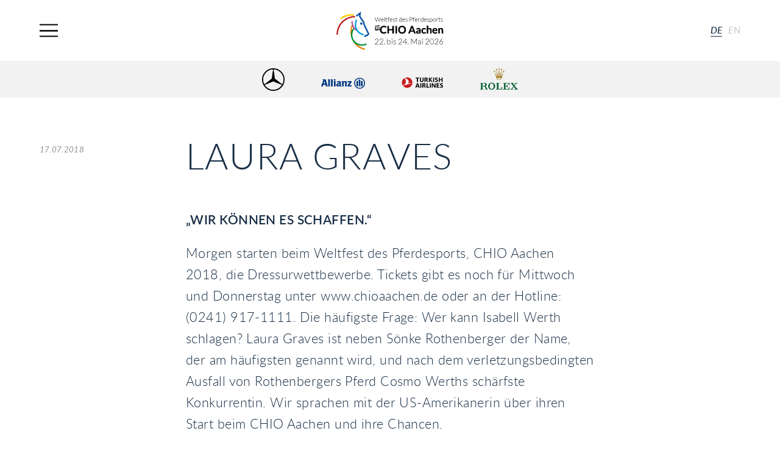

--- FILE ---
content_type: text/html; charset=UTF-8
request_url: https://www.chioaachen.de/de/news/laura-graves-wir-koennen-es-schaffen/
body_size: 63221
content:

<!DOCTYPE HTML>
<html class="" lang="de-DE" itemscope itemtype="http://schema.org/WebPage">
<head>
  <!-- start search -->
  <title>CHIO Aachen</title>
  <!-- end search -->
  <meta charset="UTF-8">
  <meta name="viewport" content="initial-scale=1,user-scalable=no,maximum-scale=1,width=device-width,height=device-height">
  <meta name="keywords" content="CHIO, Aachen" />

  <!-- Google Plus -->
  <meta itemprop="name" content="LAURA GRAVES: „WIR KÖNNEN ES SCHAFFEN.“">
  <meta itemprop="description" content="Morgen starten beim Weltfest des Pferdesports, CHIO Aachen 2018, die Dressurwettbewerbe. Wir sprachen mit der US-Amerikanerin Laura Graves über ihren Start beim CHIO Aachen und ihre Chancen.">
  <meta itemprop="image" content="https://www.chioaachen.de/wp-content/uploads/2016/06/170722826_ABFa4-1260x1260.jpg">
  <!-- Twitter -->
  <meta name="twitter:site" content="@CHIO_Aachen">
  <meta name="twitter:image:src" content="https://www.chioaachen.de/wp-content/uploads/2016/06/170722826_ABFa4-1260x1260.jpg">
  <!-- Open Graph General (Facebook & Pinterest) -->
  <meta property="og:image" content="https://www.chioaachen.de/wp-content/uploads/2016/06/170722826_ABFa4-1260x1260.jpg">

  <meta name="google-site-verification" content="yVw_qZBZckHlwLiG008Egsl2XS0nCN-M1WGGl2G-wqA" />
  <link href="/wp-content/themes/theme/assets/css/styles.css?version=169553" rel="stylesheet" type="text/css" />
  <link rel="apple-touch-icon" sizes="180x180" href="/apple-touch-icon.png" />
  <link rel="icon" type="image/png" sizes="32x32" href="/favicon-32x32.png" />
  <link rel="icon" type="image/png" sizes="16x16" href="/favicon-16x16.png" />
  <link rel="manifest" href="/manifest.json" />
  <!-- wp header begin -->
  <meta name='robots' content='index, follow, max-image-preview:large, max-snippet:-1, max-video-preview:-1' />
	<style>img:is([sizes="auto" i], [sizes^="auto," i]) { contain-intrinsic-size: 3000px 1500px }</style>
	<link rel="alternate" href="https://www.chioaachen.de/de/news/laura-graves-wir-koennen-es-schaffen/" hreflang="de" />
<link rel="alternate" href="https://www.chioaachen.de/en/news/laura-graves-we-could-pull-it-off/" hreflang="en" />

	<!-- This site is optimized with the Yoast SEO plugin v24.7 - https://yoast.com/wordpress/plugins/seo/ -->
	<link rel="canonical" href="https://www.chioaachen.de/de/news/laura-graves-wir-koennen-es-schaffen/" />
	<meta property="og:locale" content="de_DE" />
	<meta property="og:locale:alternate" content="en_GB" />
	<meta property="og:type" content="article" />
	<meta property="og:title" content="LAURA GRAVES: „WIR KÖNNEN ES SCHAFFEN.“ - CHIO Aachen" />
	<meta property="og:description" content="Morgen starten beim Weltfest des Pferdesports, CHIO Aachen 2018, die Dressurwettbewerbe. Wir sprachen mit der US-Amerikanerin Laura Graves über ihren Start beim CHIO Aachen und ihre Chancen." />
	<meta property="og:url" content="https://www.chioaachen.de/de/news/laura-graves-wir-koennen-es-schaffen/" />
	<meta property="og:site_name" content="CHIO Aachen" />
	<meta property="article:modified_time" content="2018-07-17T21:32:41+00:00" />
	<meta property="og:image" content="https://www.chioaachen.de/wp-content/uploads/2016/06/170722826_ABFa4-1024x934.jpg" />
	<meta property="og:image:width" content="1024" />
	<meta property="og:image:height" content="934" />
	<meta property="og:image:type" content="image/jpeg" />
	<meta name="twitter:card" content="summary_large_image" />
	<script type="application/ld+json" class="yoast-schema-graph">{"@context":"https://schema.org","@graph":[{"@type":"WebPage","@id":"https://www.chioaachen.de/de/news/laura-graves-wir-koennen-es-schaffen/","url":"https://www.chioaachen.de/de/news/laura-graves-wir-koennen-es-schaffen/","name":"LAURA GRAVES: „WIR KÖNNEN ES SCHAFFEN.“ - CHIO Aachen","isPartOf":{"@id":"https://www.chioaachen.de/de/#website"},"primaryImageOfPage":{"@id":"https://www.chioaachen.de/de/news/laura-graves-wir-koennen-es-schaffen/#primaryimage"},"image":{"@id":"https://www.chioaachen.de/de/news/laura-graves-wir-koennen-es-schaffen/#primaryimage"},"thumbnailUrl":"https://www.chioaachen.de/wp-content/uploads/2016/06/170722826_ABFa4.jpg","datePublished":"2018-07-17T12:13:34+00:00","dateModified":"2018-07-17T21:32:41+00:00","breadcrumb":{"@id":"https://www.chioaachen.de/de/news/laura-graves-wir-koennen-es-schaffen/#breadcrumb"},"inLanguage":"de","potentialAction":[{"@type":"ReadAction","target":["https://www.chioaachen.de/de/news/laura-graves-wir-koennen-es-schaffen/"]}]},{"@type":"ImageObject","inLanguage":"de","@id":"https://www.chioaachen.de/de/news/laura-graves-wir-koennen-es-schaffen/#primaryimage","url":"https://www.chioaachen.de/wp-content/uploads/2016/06/170722826_ABFa4.jpg","contentUrl":"https://www.chioaachen.de/wp-content/uploads/2016/06/170722826_ABFa4.jpg","width":3052,"height":2785,"caption":"Laura Graves beim CHIO Aachen im vergangenen Jahr. Foto: CHIO Aachen/ Arnd Bronkhorst"},{"@type":"BreadcrumbList","@id":"https://www.chioaachen.de/de/news/laura-graves-wir-koennen-es-schaffen/#breadcrumb","itemListElement":[{"@type":"ListItem","position":1,"name":"Home","item":"https://www.chioaachen.de/de/"},{"@type":"ListItem","position":2,"name":"LAURA GRAVES: „WIR KÖNNEN ES SCHAFFEN.“"}]},{"@type":"WebSite","@id":"https://www.chioaachen.de/de/#website","url":"https://www.chioaachen.de/de/","name":"CHIO Aachen","description":"","potentialAction":[{"@type":"SearchAction","target":{"@type":"EntryPoint","urlTemplate":"https://www.chioaachen.de/de/?s={search_term_string}"},"query-input":{"@type":"PropertyValueSpecification","valueRequired":true,"valueName":"search_term_string"}}],"inLanguage":"de"}]}</script>
	<!-- / Yoast SEO plugin. -->


<link rel='stylesheet' id='mec-select2-style-css' href='https://www.chioaachen.de/wp-content/plugins/modern-events-calendar-lite/assets/packages/select2/select2.min.css?ver=6.5.6' type='text/css' media='all' />
<link rel='stylesheet' id='mec-font-icons-css' href='https://www.chioaachen.de/wp-content/plugins/modern-events-calendar-lite/assets/css/iconfonts.css?ver=6.7.2' type='text/css' media='all' />
<link rel='stylesheet' id='mec-frontend-style-css' href='https://www.chioaachen.de/wp-content/plugins/modern-events-calendar-lite/assets/css/frontend.min.css?ver=6.5.6' type='text/css' media='all' />
<link rel='stylesheet' id='mec-tooltip-style-css' href='https://www.chioaachen.de/wp-content/plugins/modern-events-calendar-lite/assets/packages/tooltip/tooltip.css?ver=6.7.2' type='text/css' media='all' />
<link rel='stylesheet' id='mec-tooltip-shadow-style-css' href='https://www.chioaachen.de/wp-content/plugins/modern-events-calendar-lite/assets/packages/tooltip/tooltipster-sideTip-shadow.min.css?ver=6.7.2' type='text/css' media='all' />
<link rel='stylesheet' id='featherlight-css' href='https://www.chioaachen.de/wp-content/plugins/modern-events-calendar-lite/assets/packages/featherlight/featherlight.css?ver=6.7.2' type='text/css' media='all' />
<link rel='stylesheet' id='mec-lity-style-css' href='https://www.chioaachen.de/wp-content/plugins/modern-events-calendar-lite/assets/packages/lity/lity.min.css?ver=6.7.2' type='text/css' media='all' />
<link rel='stylesheet' id='mec-general-calendar-style-css' href='https://www.chioaachen.de/wp-content/plugins/modern-events-calendar-lite/assets/css/mec-general-calendar.css?ver=6.7.2' type='text/css' media='all' />
<link rel='stylesheet' id='wp-block-library-css' href='https://www.chioaachen.de/wp-includes/css/dist/block-library/style.min.css?ver=6.7.2' type='text/css' media='all' />
<style id='classic-theme-styles-inline-css' type='text/css'>
/*! This file is auto-generated */
.wp-block-button__link{color:#fff;background-color:#32373c;border-radius:9999px;box-shadow:none;text-decoration:none;padding:calc(.667em + 2px) calc(1.333em + 2px);font-size:1.125em}.wp-block-file__button{background:#32373c;color:#fff;text-decoration:none}
</style>
<style id='global-styles-inline-css' type='text/css'>
:root{--wp--preset--aspect-ratio--square: 1;--wp--preset--aspect-ratio--4-3: 4/3;--wp--preset--aspect-ratio--3-4: 3/4;--wp--preset--aspect-ratio--3-2: 3/2;--wp--preset--aspect-ratio--2-3: 2/3;--wp--preset--aspect-ratio--16-9: 16/9;--wp--preset--aspect-ratio--9-16: 9/16;--wp--preset--color--black: #000000;--wp--preset--color--cyan-bluish-gray: #abb8c3;--wp--preset--color--white: #ffffff;--wp--preset--color--pale-pink: #f78da7;--wp--preset--color--vivid-red: #cf2e2e;--wp--preset--color--luminous-vivid-orange: #ff6900;--wp--preset--color--luminous-vivid-amber: #fcb900;--wp--preset--color--light-green-cyan: #7bdcb5;--wp--preset--color--vivid-green-cyan: #00d084;--wp--preset--color--pale-cyan-blue: #8ed1fc;--wp--preset--color--vivid-cyan-blue: #0693e3;--wp--preset--color--vivid-purple: #9b51e0;--wp--preset--gradient--vivid-cyan-blue-to-vivid-purple: linear-gradient(135deg,rgba(6,147,227,1) 0%,rgb(155,81,224) 100%);--wp--preset--gradient--light-green-cyan-to-vivid-green-cyan: linear-gradient(135deg,rgb(122,220,180) 0%,rgb(0,208,130) 100%);--wp--preset--gradient--luminous-vivid-amber-to-luminous-vivid-orange: linear-gradient(135deg,rgba(252,185,0,1) 0%,rgba(255,105,0,1) 100%);--wp--preset--gradient--luminous-vivid-orange-to-vivid-red: linear-gradient(135deg,rgba(255,105,0,1) 0%,rgb(207,46,46) 100%);--wp--preset--gradient--very-light-gray-to-cyan-bluish-gray: linear-gradient(135deg,rgb(238,238,238) 0%,rgb(169,184,195) 100%);--wp--preset--gradient--cool-to-warm-spectrum: linear-gradient(135deg,rgb(74,234,220) 0%,rgb(151,120,209) 20%,rgb(207,42,186) 40%,rgb(238,44,130) 60%,rgb(251,105,98) 80%,rgb(254,248,76) 100%);--wp--preset--gradient--blush-light-purple: linear-gradient(135deg,rgb(255,206,236) 0%,rgb(152,150,240) 100%);--wp--preset--gradient--blush-bordeaux: linear-gradient(135deg,rgb(254,205,165) 0%,rgb(254,45,45) 50%,rgb(107,0,62) 100%);--wp--preset--gradient--luminous-dusk: linear-gradient(135deg,rgb(255,203,112) 0%,rgb(199,81,192) 50%,rgb(65,88,208) 100%);--wp--preset--gradient--pale-ocean: linear-gradient(135deg,rgb(255,245,203) 0%,rgb(182,227,212) 50%,rgb(51,167,181) 100%);--wp--preset--gradient--electric-grass: linear-gradient(135deg,rgb(202,248,128) 0%,rgb(113,206,126) 100%);--wp--preset--gradient--midnight: linear-gradient(135deg,rgb(2,3,129) 0%,rgb(40,116,252) 100%);--wp--preset--font-size--small: 13px;--wp--preset--font-size--medium: 20px;--wp--preset--font-size--large: 36px;--wp--preset--font-size--x-large: 42px;--wp--preset--spacing--20: 0.44rem;--wp--preset--spacing--30: 0.67rem;--wp--preset--spacing--40: 1rem;--wp--preset--spacing--50: 1.5rem;--wp--preset--spacing--60: 2.25rem;--wp--preset--spacing--70: 3.38rem;--wp--preset--spacing--80: 5.06rem;--wp--preset--shadow--natural: 6px 6px 9px rgba(0, 0, 0, 0.2);--wp--preset--shadow--deep: 12px 12px 50px rgba(0, 0, 0, 0.4);--wp--preset--shadow--sharp: 6px 6px 0px rgba(0, 0, 0, 0.2);--wp--preset--shadow--outlined: 6px 6px 0px -3px rgba(255, 255, 255, 1), 6px 6px rgba(0, 0, 0, 1);--wp--preset--shadow--crisp: 6px 6px 0px rgba(0, 0, 0, 1);}:where(.is-layout-flex){gap: 0.5em;}:where(.is-layout-grid){gap: 0.5em;}body .is-layout-flex{display: flex;}.is-layout-flex{flex-wrap: wrap;align-items: center;}.is-layout-flex > :is(*, div){margin: 0;}body .is-layout-grid{display: grid;}.is-layout-grid > :is(*, div){margin: 0;}:where(.wp-block-columns.is-layout-flex){gap: 2em;}:where(.wp-block-columns.is-layout-grid){gap: 2em;}:where(.wp-block-post-template.is-layout-flex){gap: 1.25em;}:where(.wp-block-post-template.is-layout-grid){gap: 1.25em;}.has-black-color{color: var(--wp--preset--color--black) !important;}.has-cyan-bluish-gray-color{color: var(--wp--preset--color--cyan-bluish-gray) !important;}.has-white-color{color: var(--wp--preset--color--white) !important;}.has-pale-pink-color{color: var(--wp--preset--color--pale-pink) !important;}.has-vivid-red-color{color: var(--wp--preset--color--vivid-red) !important;}.has-luminous-vivid-orange-color{color: var(--wp--preset--color--luminous-vivid-orange) !important;}.has-luminous-vivid-amber-color{color: var(--wp--preset--color--luminous-vivid-amber) !important;}.has-light-green-cyan-color{color: var(--wp--preset--color--light-green-cyan) !important;}.has-vivid-green-cyan-color{color: var(--wp--preset--color--vivid-green-cyan) !important;}.has-pale-cyan-blue-color{color: var(--wp--preset--color--pale-cyan-blue) !important;}.has-vivid-cyan-blue-color{color: var(--wp--preset--color--vivid-cyan-blue) !important;}.has-vivid-purple-color{color: var(--wp--preset--color--vivid-purple) !important;}.has-black-background-color{background-color: var(--wp--preset--color--black) !important;}.has-cyan-bluish-gray-background-color{background-color: var(--wp--preset--color--cyan-bluish-gray) !important;}.has-white-background-color{background-color: var(--wp--preset--color--white) !important;}.has-pale-pink-background-color{background-color: var(--wp--preset--color--pale-pink) !important;}.has-vivid-red-background-color{background-color: var(--wp--preset--color--vivid-red) !important;}.has-luminous-vivid-orange-background-color{background-color: var(--wp--preset--color--luminous-vivid-orange) !important;}.has-luminous-vivid-amber-background-color{background-color: var(--wp--preset--color--luminous-vivid-amber) !important;}.has-light-green-cyan-background-color{background-color: var(--wp--preset--color--light-green-cyan) !important;}.has-vivid-green-cyan-background-color{background-color: var(--wp--preset--color--vivid-green-cyan) !important;}.has-pale-cyan-blue-background-color{background-color: var(--wp--preset--color--pale-cyan-blue) !important;}.has-vivid-cyan-blue-background-color{background-color: var(--wp--preset--color--vivid-cyan-blue) !important;}.has-vivid-purple-background-color{background-color: var(--wp--preset--color--vivid-purple) !important;}.has-black-border-color{border-color: var(--wp--preset--color--black) !important;}.has-cyan-bluish-gray-border-color{border-color: var(--wp--preset--color--cyan-bluish-gray) !important;}.has-white-border-color{border-color: var(--wp--preset--color--white) !important;}.has-pale-pink-border-color{border-color: var(--wp--preset--color--pale-pink) !important;}.has-vivid-red-border-color{border-color: var(--wp--preset--color--vivid-red) !important;}.has-luminous-vivid-orange-border-color{border-color: var(--wp--preset--color--luminous-vivid-orange) !important;}.has-luminous-vivid-amber-border-color{border-color: var(--wp--preset--color--luminous-vivid-amber) !important;}.has-light-green-cyan-border-color{border-color: var(--wp--preset--color--light-green-cyan) !important;}.has-vivid-green-cyan-border-color{border-color: var(--wp--preset--color--vivid-green-cyan) !important;}.has-pale-cyan-blue-border-color{border-color: var(--wp--preset--color--pale-cyan-blue) !important;}.has-vivid-cyan-blue-border-color{border-color: var(--wp--preset--color--vivid-cyan-blue) !important;}.has-vivid-purple-border-color{border-color: var(--wp--preset--color--vivid-purple) !important;}.has-vivid-cyan-blue-to-vivid-purple-gradient-background{background: var(--wp--preset--gradient--vivid-cyan-blue-to-vivid-purple) !important;}.has-light-green-cyan-to-vivid-green-cyan-gradient-background{background: var(--wp--preset--gradient--light-green-cyan-to-vivid-green-cyan) !important;}.has-luminous-vivid-amber-to-luminous-vivid-orange-gradient-background{background: var(--wp--preset--gradient--luminous-vivid-amber-to-luminous-vivid-orange) !important;}.has-luminous-vivid-orange-to-vivid-red-gradient-background{background: var(--wp--preset--gradient--luminous-vivid-orange-to-vivid-red) !important;}.has-very-light-gray-to-cyan-bluish-gray-gradient-background{background: var(--wp--preset--gradient--very-light-gray-to-cyan-bluish-gray) !important;}.has-cool-to-warm-spectrum-gradient-background{background: var(--wp--preset--gradient--cool-to-warm-spectrum) !important;}.has-blush-light-purple-gradient-background{background: var(--wp--preset--gradient--blush-light-purple) !important;}.has-blush-bordeaux-gradient-background{background: var(--wp--preset--gradient--blush-bordeaux) !important;}.has-luminous-dusk-gradient-background{background: var(--wp--preset--gradient--luminous-dusk) !important;}.has-pale-ocean-gradient-background{background: var(--wp--preset--gradient--pale-ocean) !important;}.has-electric-grass-gradient-background{background: var(--wp--preset--gradient--electric-grass) !important;}.has-midnight-gradient-background{background: var(--wp--preset--gradient--midnight) !important;}.has-small-font-size{font-size: var(--wp--preset--font-size--small) !important;}.has-medium-font-size{font-size: var(--wp--preset--font-size--medium) !important;}.has-large-font-size{font-size: var(--wp--preset--font-size--large) !important;}.has-x-large-font-size{font-size: var(--wp--preset--font-size--x-large) !important;}
:where(.wp-block-post-template.is-layout-flex){gap: 1.25em;}:where(.wp-block-post-template.is-layout-grid){gap: 1.25em;}
:where(.wp-block-columns.is-layout-flex){gap: 2em;}:where(.wp-block-columns.is-layout-grid){gap: 2em;}
:root :where(.wp-block-pullquote){font-size: 1.5em;line-height: 1.6;}
</style>
<link rel='stylesheet' id='contact-form-7-css' href='https://www.chioaachen.de/wp-content/plugins/contact-form-7/includes/css/styles.css?ver=6.0.5' type='text/css' media='all' />
<link rel='stylesheet' id='wpa-css-css' href='https://www.chioaachen.de/wp-content/plugins/honeypot/includes/css/wpa.css?ver=2.2.09' type='text/css' media='all' />
<link rel='stylesheet' id='borlabs-cookie-custom-css' href='https://www.chioaachen.de/wp-content/cache/borlabs-cookie/1/borlabs-cookie-1-de.css?ver=3.3.2-35' type='text/css' media='all' />
<script type="text/javascript" src="https://www.chioaachen.de/wp-includes/js/jquery/jquery.min.js?ver=3.7.1" id="jquery-core-js"></script>
<script type="text/javascript" src="https://www.chioaachen.de/wp-includes/js/jquery/jquery-migrate.min.js?ver=3.4.1" id="jquery-migrate-js"></script>
<script type="text/javascript" src="https://www.chioaachen.de/wp-content/plugins/modern-events-calendar-lite/assets/js/mec-general-calendar.js?ver=6.5.6" id="mec-general-calendar-script-js"></script>
<script type="text/javascript" id="mec-frontend-script-js-extra">
/* <![CDATA[ */
var mecdata = {"day":"Tag","days":"Tage","hour":"Stunde","hours":"Stunden","minute":"Minute","minutes":"Minuten","second":"Sekunde","seconds":"Sekunden","elementor_edit_mode":"no","recapcha_key":"","ajax_url":"https:\/\/www.chioaachen.de\/wp-admin\/admin-ajax.php","fes_nonce":"a03c5f0530","current_year":"2026","current_month":"01","datepicker_format":"yy-mm-dd"};
/* ]]> */
</script>
<script type="text/javascript" src="https://www.chioaachen.de/wp-content/plugins/modern-events-calendar-lite/assets/js/frontend.js?ver=6.5.6" id="mec-frontend-script-js"></script>
<script type="text/javascript" src="https://www.chioaachen.de/wp-content/plugins/modern-events-calendar-lite/assets/js/events.js?ver=6.5.6" id="mec-events-script-js"></script>
<script type="text/javascript" id="3d-flip-book-client-locale-loader-js-extra">
/* <![CDATA[ */
var FB3D_CLIENT_LOCALE = {"ajaxurl":"https:\/\/www.chioaachen.de\/wp-admin\/admin-ajax.php","dictionary":{"Table of contents":"Table of contents","Close":"Close","Bookmarks":"Bookmarks","Thumbnails":"Thumbnails","Search":"Search","Share":"Share","Facebook":"Facebook","Twitter":"Twitter","Email":"Email","Play":"Play","Previous page":"Previous page","Next page":"Next page","Zoom in":"Zoom in","Zoom out":"Zoom out","Fit view":"Fit view","Auto play":"Auto play","Full screen":"Full screen","More":"More","Smart pan":"Smart pan","Single page":"Single page","Sounds":"Sounds","Stats":"Stats","Print":"Print","Download":"Download","Goto first page":"Goto first page","Goto last page":"Goto last page"},"images":"https:\/\/www.chioaachen.de\/wp-content\/plugins\/interactive-3d-flipbook-powered-physics-engine\/assets\/images\/","jsData":{"urls":[],"posts":{"ids_mis":[],"ids":[]},"pages":[],"firstPages":[],"bookCtrlProps":[],"bookTemplates":[]},"key":"3d-flip-book","pdfJS":{"pdfJsLib":"https:\/\/www.chioaachen.de\/wp-content\/plugins\/interactive-3d-flipbook-powered-physics-engine\/assets\/js\/pdf.min.js?ver=4.3.136","pdfJsWorker":"https:\/\/www.chioaachen.de\/wp-content\/plugins\/interactive-3d-flipbook-powered-physics-engine\/assets\/js\/pdf.worker.js?ver=4.3.136","stablePdfJsLib":"https:\/\/www.chioaachen.de\/wp-content\/plugins\/interactive-3d-flipbook-powered-physics-engine\/assets\/js\/stable\/pdf.min.js?ver=2.5.207","stablePdfJsWorker":"https:\/\/www.chioaachen.de\/wp-content\/plugins\/interactive-3d-flipbook-powered-physics-engine\/assets\/js\/stable\/pdf.worker.js?ver=2.5.207","pdfJsCMapUrl":"https:\/\/www.chioaachen.de\/wp-content\/plugins\/interactive-3d-flipbook-powered-physics-engine\/assets\/cmaps\/"},"cacheurl":"https:\/\/www.chioaachen.de\/wp-content\/uploads\/3d-flip-book\/cache\/","pluginsurl":"https:\/\/www.chioaachen.de\/wp-content\/plugins\/","pluginurl":"https:\/\/www.chioaachen.de\/wp-content\/plugins\/interactive-3d-flipbook-powered-physics-engine\/","thumbnailSize":{"width":"150","height":"150"},"version":"1.16.17"};
/* ]]> */
</script>
<script type="text/javascript" src="https://www.chioaachen.de/wp-content/plugins/interactive-3d-flipbook-powered-physics-engine/assets/js/client-locale-loader.js?ver=1.16.17" id="3d-flip-book-client-locale-loader-js" async="async" data-wp-strategy="async"></script>
<script data-no-optimize="1" data-no-minify="1" data-cfasync="false" type="text/javascript" src="https://www.chioaachen.de/wp-content/cache/borlabs-cookie/1/borlabs-cookie-config-de.json.js?ver=3.3.2-53" id="borlabs-cookie-config-js"></script>
<script data-no-optimize="1" data-no-minify="1" data-cfasync="false" data-borlabs-cookie-script-blocker-ignore>
    (function () {
        if ('0' === '1' && '1' === '1') {
            window['gtag_enable_tcf_support'] = true;
        }
        window.dataLayer = window.dataLayer || [];
        if (typeof window.gtag !== 'function') {
            window.gtag = function () {
                window.dataLayer.push(arguments);
            };
        }
        gtag('set', 'developer_id.dYjRjMm', true);
        if ('1' === '1') {
            let getCookieValue = function (name) {
                return document.cookie.match('(^|;)\\s*' + name + '\\s*=\\s*([^;]+)')?.pop() || '';
            };
            const gtmRegionsData = '{{ google-tag-manager-cm-regional-defaults }}';
            let gtmRegions = [];
            if (gtmRegionsData !== '\{\{ google-tag-manager-cm-regional-defaults \}\}') {
                gtmRegions = JSON.parse(gtmRegionsData);
            }
            let defaultRegion = null;
            for (let gtmRegionIndex in gtmRegions) {
                let gtmRegion = gtmRegions[gtmRegionIndex];
                if (gtmRegion['google-tag-manager-cm-region'] === '') {
                    defaultRegion = gtmRegion;
                } else {
                    gtag('consent', 'default', {
                        'ad_storage': gtmRegion['google-tag-manager-cm-default-ad-storage'],
                        'ad_user_data': gtmRegion['google-tag-manager-cm-default-ad-user-data'],
                        'ad_personalization': gtmRegion['google-tag-manager-cm-default-ad-personalization'],
                        'analytics_storage': gtmRegion['google-tag-manager-cm-default-analytics-storage'],
                        'functionality_storage': gtmRegion['google-tag-manager-cm-default-functionality-storage'],
                        'personalization_storage': gtmRegion['google-tag-manager-cm-default-personalization-storage'],
                        'security_storage': gtmRegion['google-tag-manager-cm-default-security-storage'],
                        'region': gtmRegion['google-tag-manager-cm-region'].toUpperCase().split(','),
						'wait_for_update': 500,
                    });
                }
            }
            let cookieValue = getCookieValue('borlabs-cookie-gcs');
            let consentsFromCookie = {};
            if (cookieValue !== '') {
                consentsFromCookie = JSON.parse(decodeURIComponent(cookieValue));
            }
            let defaultValues = {
                'ad_storage': defaultRegion === null ? 'denied' : defaultRegion['google-tag-manager-cm-default-ad-storage'],
                'ad_user_data': defaultRegion === null ? 'denied' : defaultRegion['google-tag-manager-cm-default-ad-user-data'],
                'ad_personalization': defaultRegion === null ? 'denied' : defaultRegion['google-tag-manager-cm-default-ad-personalization'],
                'analytics_storage': defaultRegion === null ? 'denied' : defaultRegion['google-tag-manager-cm-default-analytics-storage'],
                'functionality_storage': defaultRegion === null ? 'denied' : defaultRegion['google-tag-manager-cm-default-functionality-storage'],
                'personalization_storage': defaultRegion === null ? 'denied' : defaultRegion['google-tag-manager-cm-default-personalization-storage'],
                'security_storage': defaultRegion === null ? 'denied' : defaultRegion['google-tag-manager-cm-default-security-storage'],
                'wait_for_update': 500,
            };
            gtag('consent', 'default', {...defaultValues, ...consentsFromCookie});
            gtag('set', 'ads_data_redaction', true);
        }

        if ('0' === '1') {
            let url = new URL(window.location.href);

            if ((url.searchParams.has('gtm_debug') && url.searchParams.get('gtm_debug') !== '') || document.cookie.indexOf('__TAG_ASSISTANT=') !== -1 || document.documentElement.hasAttribute('data-tag-assistant-present')) {
                /* GTM block start */
                (function(w,d,s,l,i){w[l]=w[l]||[];w[l].push({'gtm.start':
                        new Date().getTime(),event:'gtm.js'});var f=d.getElementsByTagName(s)[0],
                    j=d.createElement(s),dl=l!='dataLayer'?'&l='+l:'';j.async=true;j.src=
                    'https://www.googletagmanager.com/gtm.js?id='+i+dl;f.parentNode.insertBefore(j,f);
                })(window,document,'script','dataLayer','GTM-P4LKMNG');
                /* GTM block end */
            } else {
                /* GTM block start */
                (function(w,d,s,l,i){w[l]=w[l]||[];w[l].push({'gtm.start':
                        new Date().getTime(),event:'gtm.js'});var f=d.getElementsByTagName(s)[0],
                    j=d.createElement(s),dl=l!='dataLayer'?'&l='+l:'';j.async=true;j.src=
                    'https://www.chioaachen.de/wp-content/uploads/borlabs-cookie/' + i + '.js?ver=not-set-yet';f.parentNode.insertBefore(j,f);
                })(window,document,'script','dataLayer','GTM-P4LKMNG');
                /* GTM block end */
            }
        }


        let borlabsCookieConsentChangeHandler = function () {
            window.dataLayer = window.dataLayer || [];
            if (typeof window.gtag !== 'function') {
                window.gtag = function() {
                    window.dataLayer.push(arguments);
                };
            }

            let consents = BorlabsCookie.Cookie.getPluginCookie().consents;

            if ('1' === '1') {
                let gtmConsents = {};
                let customConsents = {};

				let services = BorlabsCookie.Services._services;

				for (let service in services) {
					if (service !== 'borlabs-cookie') {
						customConsents['borlabs_cookie_' + service.replaceAll('-', '_')] = BorlabsCookie.Consents.hasConsent(service) ? 'granted' : 'denied';
					}
				}

                if ('0' === '1') {
                    gtmConsents = {
                        'analytics_storage': BorlabsCookie.Consents.hasConsentForServiceGroup('statistics') === true ? 'granted' : 'denied',
                        'functionality_storage': BorlabsCookie.Consents.hasConsentForServiceGroup('statistics') === true ? 'granted' : 'denied',
                        'personalization_storage': BorlabsCookie.Consents.hasConsentForServiceGroup('marketing') === true ? 'granted' : 'denied',
                        'security_storage': BorlabsCookie.Consents.hasConsentForServiceGroup('statistics') === true ? 'granted' : 'denied',
                    };
                } else {
                    gtmConsents = {
                        'ad_storage': BorlabsCookie.Consents.hasConsentForServiceGroup('marketing') === true ? 'granted' : 'denied',
                        'ad_user_data': BorlabsCookie.Consents.hasConsentForServiceGroup('marketing') === true ? 'granted' : 'denied',
                        'ad_personalization': BorlabsCookie.Consents.hasConsentForServiceGroup('marketing') === true ? 'granted' : 'denied',
                        'analytics_storage': BorlabsCookie.Consents.hasConsentForServiceGroup('statistics') === true ? 'granted' : 'denied',
                        'functionality_storage': BorlabsCookie.Consents.hasConsentForServiceGroup('statistics') === true ? 'granted' : 'denied',
                        'personalization_storage': BorlabsCookie.Consents.hasConsentForServiceGroup('marketing') === true ? 'granted' : 'denied',
                        'security_storage': BorlabsCookie.Consents.hasConsentForServiceGroup('statistics') === true ? 'granted' : 'denied',
                    };
                }
                BorlabsCookie.CookieLibrary.setCookie(
                    'borlabs-cookie-gcs',
                    JSON.stringify(gtmConsents),
                    BorlabsCookie.Settings.automaticCookieDomainAndPath.value ? '' : BorlabsCookie.Settings.cookieDomain.value,
                    BorlabsCookie.Settings.cookiePath.value,
                    BorlabsCookie.Cookie.getPluginCookie().expires,
                    BorlabsCookie.Settings.cookieSecure.value,
                    BorlabsCookie.Settings.cookieSameSite.value
                );
                gtag('consent', 'update', {...gtmConsents, ...customConsents});
            }


            for (let serviceGroup in consents) {
                for (let service of consents[serviceGroup]) {
                    if (!window.BorlabsCookieGtmPackageSentEvents.includes(service) && service !== 'borlabs-cookie') {
                        window.dataLayer.push({
                            event: 'borlabs-cookie-opt-in-' + service,
                        });
                        window.BorlabsCookieGtmPackageSentEvents.push(service);
                    }
                }
            }
            let afterConsentsEvent = document.createEvent('Event');
            afterConsentsEvent.initEvent('borlabs-cookie-google-tag-manager-after-consents', true, true);
            document.dispatchEvent(afterConsentsEvent);
        };
        window.BorlabsCookieGtmPackageSentEvents = [];
        document.addEventListener('borlabs-cookie-consent-saved', borlabsCookieConsentChangeHandler);
        document.addEventListener('borlabs-cookie-handle-unblock', borlabsCookieConsentChangeHandler);
    })();
</script>  <!-- wp header end -->
</head>
<body class="">
    <div class="main-wrapper">
    <div class="main-wrapper__content js-main-wrapper-content">
      <!-- Header begin -->
      <header class="position--relative"><!-- Segment begin: header -->
<div class="header-bar">
    <div class="header-bar__content">
        <div class="header-bar__content__nav-items">
            <div class="header-bar__content__menu js-toggle-menu">
                <button class="burger-button button-reset js-burger-button" type="button" aria-label="Navigation">
                    <span class="burger-button__inner"></span>
                </button>
            </div>
        </div>
        <a title="Startseite" class="header-bar__content__logo" href="https://www.chioaachen.de/de/">
            <img srcset="https://www.chioaachen.de/wp-content/uploads/2025/09/LogoHeader2026_D_210x75px.png 1x, https://www.chioaachen.de/wp-content/uploads/2025/09/LogoHeader2026_D_420x150px.png 2x" alt="CHIO Logo" class="header-bar__content__logo-image" />        </a>
        <div class="header-bar__content__language-switch">
            <a title="de" class="animated-underline hidden--palm header-bar__language-switch__item header-bar__language-switch__item--active" href="https://www.chioaachen.de/de/news/laura-graves-wir-koennen-es-schaffen/">
                    de
                </a><a title="en" class="animated-underline hidden--palm header-bar__language-switch__item" href="https://www.chioaachen.de/en/news/laura-graves-we-could-pull-it-off/">
                    en
                </a>        </div>
        <div class="header-bar__content__rolex">
            <iframe src="/wp-content/themes/theme/assets/rolex/rolex_de/rolex.html" class="header-bar__content__rolex-iframe" scrolling="NO" frameborder="NO" title="Rolex"></iframe>
            <!-- <div class="header-bar__content__rolex-iframe-desktop">
                            </div> -->
        </div>
    </div>
</div>

<div class="navigation js-navigation">
    <div class="navigation__menu-1st-level js-menu-1st-level" data-simplebar>
        <div class="navigation__menu-1st-level__item js-menu-1st-level-item">
                    <a title="Tickets" class="navigation__menu-1st-level__link 1 js-menu-1st-level-link" target="" data-id="489" href="https://www.chioaachen.de/de/tickets/">
                        <svg version="1.1" xmlns="http://www.w3.org/2000/svg" xmlns:xlink="http://www.w3.org/1999/xlink" class="svg navigation__menu-1st-level__svg"><use xlink:href="#chio-logo-flat"></use></svg> 
                        Tickets
                    </a>
                </div><div class="navigation__menu-1st-level__item js-menu-1st-level-item">
                    <a title="Programm TSCHIO 2026" class="navigation__menu-1st-level__link navigation__menu-1st-level__link--active js-menu-1st-level-link" target="" data-id="43692" href="https://www.chioaachen.de/de/programm-tschio/">
                        <svg version="1.1" xmlns="http://www.w3.org/2000/svg" xmlns:xlink="http://www.w3.org/1999/xlink" class="svg navigation__menu-1st-level__svg"><use xlink:href="#icon-programm"></use></svg> 
                        Programm TSCHIO 2026
                    </a>
                </div><div class="navigation__menu-1st-level__item js-menu-1st-level-item">
                    <a title="Programm 2027" class="navigation__menu-1st-level__link 1 js-menu-1st-level-link" target="" data-id="493" href="https://www.chioaachen.de/de/programm/">
                        <svg version="1.1" xmlns="http://www.w3.org/2000/svg" xmlns:xlink="http://www.w3.org/1999/xlink" class="svg navigation__menu-1st-level__svg"><use xlink:href="#icon-programm"></use></svg> 
                        Programm 2027
                    </a>
                </div><div class="navigation__menu-1st-level__item js-menu-1st-level-item">
                    <a title="Starter- und Ergebnislisten" class="navigation__menu-1st-level__link 1 js-menu-1st-level-link" target="" data-id="29295" href="https://resulting.chioaachen.de/">
                        <svg version="1.1" xmlns="http://www.w3.org/2000/svg" xmlns:xlink="http://www.w3.org/1999/xlink" class="svg navigation__menu-1st-level__svg"><use xlink:href="#chio-logo-flat"></use></svg> 
                        Starter- und Ergebnislisten
                    </a>
                </div><div class="navigation__menu-1st-level__item js-menu-1st-level-item">
                    <a title="CHIO Aachen CAMPUS" class="navigation__menu-1st-level__link navigation__menu-1st-level__link--active js-menu-1st-level-link" target="_blank" data-id="29162" href="https://chioaachencampus.de/">
                        <svg version="1.1" xmlns="http://www.w3.org/2000/svg" xmlns:xlink="http://www.w3.org/1999/xlink" class="svg navigation__menu-1st-level__svg"><use xlink:href="#chio-logo-flat"></use></svg> 
                        CHIO Aachen CAMPUS
                    </a>
                </div><div class="navigation__menu-1st-level__item js-menu-1st-level-item">
                    <a title="Jobs" class="navigation__menu-1st-level__link 1 js-menu-1st-level-link" target="" data-id="5278" href="https://www.chioaachen.de/de/job/">
                        <svg version="1.1" xmlns="http://www.w3.org/2000/svg" xmlns:xlink="http://www.w3.org/1999/xlink" class="svg navigation__menu-1st-level__svg"><use xlink:href="#chio-logo-flat"></use></svg> 
                        Jobs
                    </a>
                </div><div class="navigation__menu-1st-level__item js-menu-1st-level-item">
                    <a title="News" class="navigation__menu-1st-level__link navigation__menu-1st-level__link--active js-menu-1st-level-link" target="" data-id="630" href="https://www.chioaachen.de/de/news-2/">
                        <svg version="1.1" xmlns="http://www.w3.org/2000/svg" xmlns:xlink="http://www.w3.org/1999/xlink" class="svg navigation__menu-1st-level__svg"><use xlink:href="#icon-news"></use></svg> 
                        News
                    </a>
                </div><div class="navigation__menu-1st-level__item js-menu-1st-level-item">
                    <a title="Marketing" class="navigation__menu-1st-level__link 1 js-menu-1st-level-link" target="" data-id="501" href="https://www.chioaachen.de/de/marketing/">
                        <svg version="1.1" xmlns="http://www.w3.org/2000/svg" xmlns:xlink="http://www.w3.org/1999/xlink" class="svg navigation__menu-1st-level__svg"><use xlink:href="#icon-marketing"></use></svg> 
                        Marketing
                    </a>
                </div><div class="navigation__menu-1st-level__item js-menu-1st-level-item">
                    <a title="CHIO &#038; Co" class="navigation__menu-1st-level__link 1 js-menu-1st-level-link" target="" data-id="505" href="https://www.chioaachen.de/de/chio-co/">
                        <svg version="1.1" xmlns="http://www.w3.org/2000/svg" xmlns:xlink="http://www.w3.org/1999/xlink" class="svg navigation__menu-1st-level__svg"><use xlink:href="#chio-logo-flat"></use></svg> 
                        CHIO &#038; Co
                    </a>
                </div><div class="navigation__menu-1st-level__item js-menu-1st-level-item">
                    <a title="Fanshop" class="navigation__menu-1st-level__link navigation__menu-1st-level__link--active js-menu-1st-level-link" target="" data-id="28952" href="https://shop.chioaachen.de/">
                        <svg version="1.1" xmlns="http://www.w3.org/2000/svg" xmlns:xlink="http://www.w3.org/1999/xlink" class="svg navigation__menu-1st-level__svg"><use xlink:href="#chio-logo-flat"></use></svg> 
                        Fanshop
                    </a>
                </div><div class="navigation__menu-1st-level__item js-menu-1st-level-item">
                    <a title="CHIO Live" class="navigation__menu-1st-level__link 1 js-menu-1st-level-link" target="" data-id="29292" href="https://live.chioaachen.de/">
                        <svg version="1.1" xmlns="http://www.w3.org/2000/svg" xmlns:xlink="http://www.w3.org/1999/xlink" class="svg navigation__menu-1st-level__svg"><use xlink:href="#chio-logo-flat"></use></svg> 
                        CHIO Live
                    </a>
                </div><div class="navigation__menu-1st-level__item js-menu-1st-level-item">
                    <a title="Presse" class="navigation__menu-1st-level__link 1 js-menu-1st-level-link" target="" data-id="497" href="https://www.chioaachen.de/de/presse/">
                        <svg version="1.1" xmlns="http://www.w3.org/2000/svg" xmlns:xlink="http://www.w3.org/1999/xlink" class="svg navigation__menu-1st-level__svg"><use xlink:href="#icon-presse"></use></svg> 
                        Presse
                    </a>
                </div><div class="navigation__language accordion hidden--lap-and-up js-navigation-language-switch">
                <div class="accordion__panel">
                    <div class="navigation__language__choosen-lang accordion__trigger">
                        <span class="navigation__language__choosen-lang__label">Sprache</span>
                        <svg version="1.1" xmlns="http://www.w3.org/2000/svg" xmlns:xlink="http://www.w3.org/1999/xlink" class="navigation__language__choosen-lang__arrow-right" viewbox="0 0 42.61 60"><use xlink:href="#icon-arrow-big-right"></use></svg>
                        <span class="navigation__language__choosen-lang__active-language">Deutsch</span>
                        <svg version="1.1" xmlns="http://www.w3.org/2000/svg" xmlns:xlink="http://www.w3.org/1999/xlink" class="navigation__language__choosen-lang__arrow js-language-switch-arrow transition--rotate-x" viewbox="0 0 42.61 60"><use xlink:href="#icon-arrow-big-down"></use></svg>
                    </div>
                    <div class="accordion__content">
                        <a title="English" class="navigation__language__optional-lang" href="https://www.chioaachen.de/en/news/laura-graves-we-could-pull-it-off/">
                            English
                        </a>
                    </div>
                </div>
            </div>    </div>
    <div class="navigation__menu-2nd-level js-menu-2nd-level" data-parentid="489" data-simplebar>
                <div class="navigation__menu-2nd-level__wrapper">
                    <svg version="1.1" xmlns="http://www.w3.org/2000/svg" xmlns:xlink="http://www.w3.org/1999/xlink" class="svg navigation__menu-2nd-level__back hidden--lap-and-up js-navigation-back"><use xlink:href="#icon-arrow-big-left"></use></svg>  
                    <div class="navigation__menu-2nd-level__main-item">
                        <a title="Tickets" class="navigation__menu-2nd-level__main-link" href="https://www.chioaachen.de/de/tickets/" target="">
                            <svg version="1.1" xmlns="http://www.w3.org/2000/svg" xmlns:xlink="http://www.w3.org/1999/xlink" class="svg navigation__menu-2nd-level__main-icon"><use xlink:href="#chio-logo-flat"></use></svg>
                            Tickets
                        </a>
                    </div>
                    <div class="navigation__menu-2nd-level__item">
                    <a title="Ticketshop TSCHIO 2026" class="navigation__menu-2nd-level__link" href="https://tickets.chioaachen.de/shop/104" target="_blank" target="">
                        <span class="navigation__menu-2nd-level__link-arrow">›</span>
                        Ticketshop TSCHIO 2026
                    </a>
                    <ul class="navigation__menu-2nd-level__submenu">
                        
                    </ul>
                </div><div class="navigation__menu-2nd-level__item">
                    <a title="Ticketflyer TSCHIO 2026" class="navigation__menu-2nd-level__link" href="https://www.chioaachen.de/wp-content/uploads/2026/01/260112_TSCHIO2026_Ticketflyer_D.pdf" target="_blank" target="">
                        <span class="navigation__menu-2nd-level__link-arrow">›</span>
                        Ticketflyer TSCHIO 2026
                    </a>
                    <ul class="navigation__menu-2nd-level__submenu">
                        
                    </ul>
                </div><div class="navigation__menu-2nd-level__item">
                    <a title="Ticketshop CHIO Aachen CAMPUS" class="navigation__menu-2nd-level__link" href="https://tickets.chioaachen.de/shops/111" target="_blank" target="">
                        <span class="navigation__menu-2nd-level__link-arrow">›</span>
                        Ticketshop CHIO Aachen CAMPUS
                    </a>
                    <ul class="navigation__menu-2nd-level__submenu">
                        
                    </ul>
                </div><div class="navigation__menu-2nd-level__item">
                    <a title="Kontakt" class="navigation__menu-2nd-level__link" href="https://www.chioaachen.de/de/tickets/kontakt/" target="">
                        <span class="navigation__menu-2nd-level__link-arrow">›</span>
                        Kontakt
                    </a>
                    <ul class="navigation__menu-2nd-level__submenu">
                        
                    </ul>
                </div><div class="navigation__menu-2nd-level__item">
                    <a title="Häufige Fragen (FAQ)" class="navigation__menu-2nd-level__link" href="https://www.chioaachen.de/de/tickets/haeufige-fragen/" target="">
                        <span class="navigation__menu-2nd-level__link-arrow">›</span>
                        Häufige Fragen (FAQ)
                    </a>
                    <ul class="navigation__menu-2nd-level__submenu">
                        
                    </ul>
                </div><div class="navigation__menu-2nd-level__item">
                    <a title="Informationen für Besucher" class="navigation__menu-2nd-level__link" href="https://www.chioaachen.de/de/informationen-fuer-besucher/" target="">
                        <span class="navigation__menu-2nd-level__link-arrow">›</span>
                        Informationen für Besucher
                    </a>
                    <ul class="navigation__menu-2nd-level__submenu">
                        <li class="navigation__menu-2nd-level__submenu-item">
                        <a title="CHIO Aachen Village" class="navigation__menu-2nd-level__submenu-link" href="https://www.chioaachen.de/de/marketing/chio-aachen-village/" target="">
                            CHIO Aachen Village
                        </a>
                    </li>
                    </ul>
                </div><div class="navigation__menu-2nd-level__item">
                    <a title="Stopp den Schwarzmarkt" class="navigation__menu-2nd-level__link" href="https://www.chioaachen.de/de/tickets/stopp-den-schwarzmarkt/" target="">
                        <span class="navigation__menu-2nd-level__link-arrow">›</span>
                        Stopp den Schwarzmarkt
                    </a>
                    <ul class="navigation__menu-2nd-level__submenu">
                        
                    </ul>
                </div><div class="navigation__menu-2nd-level__item">
                    <a title="Ticketbörse/Zweitmarkt" class="navigation__menu-2nd-level__link" href="https://www.chioaachen.de/de/tickets/zweitmarkt/" target="">
                        <span class="navigation__menu-2nd-level__link-arrow">›</span>
                        Ticketbörse/Zweitmarkt
                    </a>
                    <ul class="navigation__menu-2nd-level__submenu">
                        
                    </ul>
                </div>
                </div>
            </div><div class="navigation__menu-2nd-level js-menu-2nd-level" data-parentid="493" data-simplebar>
                <div class="navigation__menu-2nd-level__wrapper">
                    <svg version="1.1" xmlns="http://www.w3.org/2000/svg" xmlns:xlink="http://www.w3.org/1999/xlink" class="svg navigation__menu-2nd-level__back hidden--lap-and-up js-navigation-back"><use xlink:href="#icon-arrow-big-left"></use></svg>  
                    <div class="navigation__menu-2nd-level__main-item">
                        <a title="Programm" class="navigation__menu-2nd-level__main-link" href="https://www.chioaachen.de/de/programm/" target="">
                            <svg version="1.1" xmlns="http://www.w3.org/2000/svg" xmlns:xlink="http://www.w3.org/1999/xlink" class="svg navigation__menu-2nd-level__main-icon"><use xlink:href="#icon-programm"></use></svg>
                            Programm
                        </a>
                    </div>
                    <div class="navigation__menu-2nd-level__item navigation__menu-2nd-level__item--discipline">
                    <a title="Springen" class="navigation__menu-2nd-level__link" href="https://www.chioaachen.de/de/programm/springen/" target="">
                        <img class="navigation__menu-2nd-level__discipline-icon" src="/wp-content/themes/theme/assets/img/icons-discipline_jumping@2x.png" alt="jumping"/>
                        Springen
                    </a>
                    <ul class="navigation__menu-2nd-level__submenu">
                        
                    </ul>
                </div><div class="navigation__menu-2nd-level__item navigation__menu-2nd-level__item--discipline">
                    <a title="Dressur" class="navigation__menu-2nd-level__link" href="https://www.chioaachen.de/de/programm/dressur/" target="">
                        <img class="navigation__menu-2nd-level__discipline-icon" src="/wp-content/themes/theme/assets/img/icons-discipline_dressage@2x.png" alt="dressage"/>
                        Dressur
                    </a>
                    <ul class="navigation__menu-2nd-level__submenu">
                        
                    </ul>
                </div><div class="navigation__menu-2nd-level__item navigation__menu-2nd-level__item--discipline">
                    <a title="Vielseitigkeit" class="navigation__menu-2nd-level__link" href="https://www.chioaachen.de/de/programm/vielseitigkeit/" target="">
                        <img class="navigation__menu-2nd-level__discipline-icon" src="/wp-content/themes/theme/assets/img/icons-discipline_eventing@2x.png" alt="eventing"/>
                        Vielseitigkeit
                    </a>
                    <ul class="navigation__menu-2nd-level__submenu">
                        
                    </ul>
                </div><div class="navigation__menu-2nd-level__item navigation__menu-2nd-level__item--discipline">
                    <a title="Vierspänner" class="navigation__menu-2nd-level__link" href="https://www.chioaachen.de/de/programm/vierspaenner/" target="">
                        <img class="navigation__menu-2nd-level__discipline-icon" src="/wp-content/themes/theme/assets/img/icons-discipline_driving@2x.png" alt="driving"/>
                        Vierspänner
                    </a>
                    <ul class="navigation__menu-2nd-level__submenu">
                        
                    </ul>
                </div><div class="navigation__menu-2nd-level__item navigation__menu-2nd-level__item--discipline">
                    <a title="Voltigieren" class="navigation__menu-2nd-level__link" href="https://www.chioaachen.de/de/programm/voltigieren/" target="">
                        <img class="navigation__menu-2nd-level__discipline-icon" src="/wp-content/themes/theme/assets/img/icons-discipline_vaulting@2x.png" alt="vaulting"/>
                        Voltigieren
                    </a>
                    <ul class="navigation__menu-2nd-level__submenu">
                        
                    </ul>
                </div><div class="navigation__menu-2nd-level__item">
                    <a title="Rahmenprogramm" class="navigation__menu-2nd-level__link" href="https://www.chioaachen.de/de/programm/rahmenprogramm/" target="">
                        <span class="navigation__menu-2nd-level__link-arrow">›</span>
                        Rahmenprogramm
                    </a>
                    <ul class="navigation__menu-2nd-level__submenu">
                        
                    </ul>
                </div>
                </div>
            </div><div class="navigation__menu-2nd-level js-menu-2nd-level" data-parentid="29295" data-simplebar>
                <div class="navigation__menu-2nd-level__wrapper">
                    <svg version="1.1" xmlns="http://www.w3.org/2000/svg" xmlns:xlink="http://www.w3.org/1999/xlink" class="svg navigation__menu-2nd-level__back hidden--lap-and-up js-navigation-back"><use xlink:href="#icon-arrow-big-left"></use></svg>  
                    <div class="navigation__menu-2nd-level__main-item">
                        <a title="Starter- und Ergebnislisten" class="navigation__menu-2nd-level__main-link" href="https://resulting.chioaachen.de/" target="_blank" target="">
                            <svg version="1.1" xmlns="http://www.w3.org/2000/svg" xmlns:xlink="http://www.w3.org/1999/xlink" class="svg navigation__menu-2nd-level__main-icon"><use xlink:href="#chio-logo-flat"></use></svg>
                            Starter- und Ergebnislisten
                        </a>
                    </div>
                    <div class="navigation__menu-2nd-level__item">
                    <a title="Ergebnis-Archiv und Siegerlisten" class="navigation__menu-2nd-level__link" href="https://www.chioaachen.de/de/programm/archiv-ergebnisse/" target="">
                        <span class="navigation__menu-2nd-level__link-arrow">›</span>
                        Ergebnis-Archiv und Siegerlisten
                    </a>
                    <ul class="navigation__menu-2nd-level__submenu">
                        
                    </ul>
                </div><div class="navigation__menu-2nd-level__item">
                    <a title="Sonderehrenpreise" class="navigation__menu-2nd-level__link" href="https://www.chioaachen.de/de/sonderehrenpreise/" target="">
                        <span class="navigation__menu-2nd-level__link-arrow">›</span>
                        Sonderehrenpreise
                    </a>
                    <ul class="navigation__menu-2nd-level__submenu">
                        
                    </ul>
                </div>
                </div>
            </div><div class="navigation__menu-2nd-level js-menu-2nd-level" data-parentid="5278" data-simplebar>
                <div class="navigation__menu-2nd-level__wrapper">
                    <svg version="1.1" xmlns="http://www.w3.org/2000/svg" xmlns:xlink="http://www.w3.org/1999/xlink" class="svg navigation__menu-2nd-level__back hidden--lap-and-up js-navigation-back"><use xlink:href="#icon-arrow-big-left"></use></svg>  
                    <div class="navigation__menu-2nd-level__main-item">
                        <a title="jobs" class="navigation__menu-2nd-level__main-link" href="https://www.chioaachen.de/de/job/" target="">
                            <svg version="1.1" xmlns="http://www.w3.org/2000/svg" xmlns:xlink="http://www.w3.org/1999/xlink" class="svg navigation__menu-2nd-level__main-icon"><use xlink:href="#chio-logo-flat"></use></svg>
                            jobs
                        </a>
                    </div>
                    <div class="navigation__menu-2nd-level__item">
                    <a title="Aktuelle Stellenausschreibungen" class="navigation__menu-2nd-level__link" href="https://www.chioaachen.de/de/job/" target="">
                        <span class="navigation__menu-2nd-level__link-arrow">›</span>
                        Aktuelle Stellenausschreibungen
                    </a>
                    <ul class="navigation__menu-2nd-level__submenu">
                        
                    </ul>
                </div><div class="navigation__menu-2nd-level__item">
                    <a title="Volunteers" class="navigation__menu-2nd-level__link" href="https://www.chioaachen.de/de/volunteers/" target="">
                        <span class="navigation__menu-2nd-level__link-arrow">›</span>
                        Volunteers
                    </a>
                    <ul class="navigation__menu-2nd-level__submenu">
                        
                    </ul>
                </div>
                </div>
            </div><div class="navigation__menu-2nd-level js-menu-2nd-level" data-parentid="501" data-simplebar>
                <div class="navigation__menu-2nd-level__wrapper">
                    <svg version="1.1" xmlns="http://www.w3.org/2000/svg" xmlns:xlink="http://www.w3.org/1999/xlink" class="svg navigation__menu-2nd-level__back hidden--lap-and-up js-navigation-back"><use xlink:href="#icon-arrow-big-left"></use></svg>  
                    <div class="navigation__menu-2nd-level__main-item">
                        <a title="Marketing" class="navigation__menu-2nd-level__main-link" href="https://www.chioaachen.de/de/marketing/" target="">
                            <svg version="1.1" xmlns="http://www.w3.org/2000/svg" xmlns:xlink="http://www.w3.org/1999/xlink" class="svg navigation__menu-2nd-level__main-icon"><use xlink:href="#icon-marketing"></use></svg>
                            Marketing
                        </a>
                    </div>
                    <div class="navigation__menu-2nd-level__item">
                    <a title="Partner des CHIO Aachen" class="navigation__menu-2nd-level__link" href="https://www.chioaachen.de/de/marketing/partner-des-chio-aachen/" target="">
                        <span class="navigation__menu-2nd-level__link-arrow">›</span>
                        Partner des CHIO Aachen
                    </a>
                    <ul class="navigation__menu-2nd-level__submenu">
                        
                    </ul>
                </div><div class="navigation__menu-2nd-level__item">
                    <a title="VIP Restaurant Champions‘ Circle" class="navigation__menu-2nd-level__link" href="https://www.chioaachen.de/de/marketing/vip-restaurant-champions-circle/" target="">
                        <span class="navigation__menu-2nd-level__link-arrow">›</span>
                        VIP Restaurant Champions‘ Circle
                    </a>
                    <ul class="navigation__menu-2nd-level__submenu">
                        
                    </ul>
                </div><div class="navigation__menu-2nd-level__item">
                    <a title="CHIO Aachen Village" class="navigation__menu-2nd-level__link" href="https://www.chioaachen.de/de/marketing/chio-aachen-village/" target="">
                        <span class="navigation__menu-2nd-level__link-arrow">›</span>
                        CHIO Aachen Village
                    </a>
                    <ul class="navigation__menu-2nd-level__submenu">
                        
                    </ul>
                </div><div class="navigation__menu-2nd-level__item">
                    <a title="Aussteller" class="navigation__menu-2nd-level__link" href="https://www.chioaachen.de/de/marketing/aussteller/" target="">
                        <span class="navigation__menu-2nd-level__link-arrow">›</span>
                        Aussteller
                    </a>
                    <ul class="navigation__menu-2nd-level__submenu">
                        
                    </ul>
                </div><div class="navigation__menu-2nd-level__item">
                    <a title="Public Catering" class="navigation__menu-2nd-level__link" href="https://www.chioaachen.de/de/marketing/publiccatering/" target="">
                        <span class="navigation__menu-2nd-level__link-arrow">›</span>
                        Public Catering
                    </a>
                    <ul class="navigation__menu-2nd-level__submenu">
                        
                    </ul>
                </div><div class="navigation__menu-2nd-level__item">
                    <a title="Ihre Veranstaltung auf dem CHIO Aachen-Gelände" class="navigation__menu-2nd-level__link" href="https://www.chioaachen.de/de/marketing/ihre-veranstaltung-auf-dem-chio-gelaende/" target="">
                        <span class="navigation__menu-2nd-level__link-arrow">›</span>
                        Ihre Veranstaltung auf dem CHIO Aachen-Gelände
                    </a>
                    <ul class="navigation__menu-2nd-level__submenu">
                        
                    </ul>
                </div>
                </div>
            </div><div class="navigation__menu-2nd-level js-menu-2nd-level" data-parentid="505" data-simplebar>
                <div class="navigation__menu-2nd-level__wrapper">
                    <svg version="1.1" xmlns="http://www.w3.org/2000/svg" xmlns:xlink="http://www.w3.org/1999/xlink" class="svg navigation__menu-2nd-level__back hidden--lap-and-up js-navigation-back"><use xlink:href="#icon-arrow-big-left"></use></svg>  
                    <div class="navigation__menu-2nd-level__main-item">
                        <a title="CHIO &#038; Co" class="navigation__menu-2nd-level__main-link" href="https://www.chioaachen.de/de/chio-co/" target="">
                            <svg version="1.1" xmlns="http://www.w3.org/2000/svg" xmlns:xlink="http://www.w3.org/1999/xlink" class="svg navigation__menu-2nd-level__main-icon"><use xlink:href="#chio-logo-flat"></use></svg>
                            CHIO &#038; Co
                        </a>
                    </div>
                    <div class="navigation__menu-2nd-level__item">
                    <a title="CHIO Aachen Magazin" class="navigation__menu-2nd-level__link" href="https://www.chioaachen.de/de/chio-co/chio-aachen-magazin/" target="">
                        <span class="navigation__menu-2nd-level__link-arrow">›</span>
                        CHIO Aachen Magazin
                    </a>
                    <ul class="navigation__menu-2nd-level__submenu">
                        
                    </ul>
                </div><div class="navigation__menu-2nd-level__item">
                    <a title="CHIO Aachen Podcast" class="navigation__menu-2nd-level__link" href="https://www.chioaachen.de/de/chio-aachen-podcast/" target="">
                        <span class="navigation__menu-2nd-level__link-arrow">›</span>
                        CHIO Aachen Podcast
                    </a>
                    <ul class="navigation__menu-2nd-level__submenu">
                        
                    </ul>
                </div><div class="navigation__menu-2nd-level__item">
                    <a title="Mediathek" class="navigation__menu-2nd-level__link" href="https://www.chioaachen.de/de/mediathek-2/" target="">
                        <span class="navigation__menu-2nd-level__link-arrow">›</span>
                        Mediathek
                    </a>
                    <ul class="navigation__menu-2nd-level__submenu">
                        
                    </ul>
                </div><div class="navigation__menu-2nd-level__item">
                    <a title="Blog" class="navigation__menu-2nd-level__link" href="https://www.chioaachen.de/de/blog/" target="">
                        <span class="navigation__menu-2nd-level__link-arrow">›</span>
                        Blog
                    </a>
                    <ul class="navigation__menu-2nd-level__submenu">
                        
                    </ul>
                </div><div class="navigation__menu-2nd-level__item">
                    <a title="Scientist Circle" class="navigation__menu-2nd-level__link" href="https://www.chioaachen.de/de/scientist-circle/" target="">
                        <span class="navigation__menu-2nd-level__link-arrow">›</span>
                        Scientist Circle
                    </a>
                    <ul class="navigation__menu-2nd-level__submenu">
                        
                    </ul>
                </div><div class="navigation__menu-2nd-level__item">
                    <a title="Rolex Zeitreise" class="navigation__menu-2nd-level__link" href="https://www.chioaachen.de/de/chio-co/rolex-zeitreise/" target="">
                        <span class="navigation__menu-2nd-level__link-arrow">›</span>
                        Rolex Zeitreise
                    </a>
                    <ul class="navigation__menu-2nd-level__submenu">
                        
                    </ul>
                </div><div class="navigation__menu-2nd-level__item">
                    <a title="Die Zeugen CHIOs" class="navigation__menu-2nd-level__link" href="https://www.chioaachen.de/de/chio-co/die-zeugen-chios/" target="">
                        <span class="navigation__menu-2nd-level__link-arrow">›</span>
                        Die Zeugen CHIOs
                    </a>
                    <ul class="navigation__menu-2nd-level__submenu">
                        
                    </ul>
                </div><div class="navigation__menu-2nd-level__item">
                    <a title="Nachhaltigkeit" class="navigation__menu-2nd-level__link" href="https://www.chioaachen.de/de/chio-co/nachhaltigkeit/" target="">
                        <span class="navigation__menu-2nd-level__link-arrow">›</span>
                        Nachhaltigkeit
                    </a>
                    <ul class="navigation__menu-2nd-level__submenu">
                        
                    </ul>
                </div><div class="navigation__menu-2nd-level__item">
                    <a title="CHIO Aachen virtuell" class="navigation__menu-2nd-level__link" href="https://www.chioaachen.de/de/chio-co/virtuell/" target="">
                        <span class="navigation__menu-2nd-level__link-arrow">›</span>
                        CHIO Aachen virtuell
                    </a>
                    <ul class="navigation__menu-2nd-level__submenu">
                        
                    </ul>
                </div><div class="navigation__menu-2nd-level__item">
                    <a title="Über uns" class="navigation__menu-2nd-level__link" href="https://www.chioaachen.de/de/chio-co/ueber-uns/" target="">
                        <span class="navigation__menu-2nd-level__link-arrow">›</span>
                        Über uns
                    </a>
                    <ul class="navigation__menu-2nd-level__submenu">
                        
                    </ul>
                </div><div class="navigation__menu-2nd-level__item">
                    <a title="Mehr CHIO Aachen" class="navigation__menu-2nd-level__link" href="https://www.chioaachen.de/de/chio-co/mehr-chio-aachen/" target="">
                        <span class="navigation__menu-2nd-level__link-arrow">›</span>
                        Mehr CHIO Aachen
                    </a>
                    <ul class="navigation__menu-2nd-level__submenu">
                        <li class="navigation__menu-2nd-level__submenu-item">
                        <a title="Partnerland" class="navigation__menu-2nd-level__submenu-link" href="https://www.chioaachen.de/de/chio-co/mehr-chio-aachen/partnerland/" target="">
                            Partnerland
                        </a>
                    </li><li class="navigation__menu-2nd-level__submenu-item">
                        <a title="CHIO Aachen-Museum" class="navigation__menu-2nd-level__submenu-link" href="https://www.chioaachen.de/de/chio-co/mehr-chio-aachen/chio-aachen-museum/" target="">
                            CHIO Aachen-Museum
                        </a>
                    </li><li class="navigation__menu-2nd-level__submenu-item">
                        <a title="Selfie-Spots" class="navigation__menu-2nd-level__submenu-link" href="https://www.chioaachen.de/de/chio-co/mehr-chio-aachen/selfiespots/" target="">
                            Selfie-Spots
                        </a>
                    </li><li class="navigation__menu-2nd-level__submenu-item">
                        <a title="Karli" class="navigation__menu-2nd-level__submenu-link" href="https://www.chioaachen.de/de/chio-co/mehr-chio-aachen/karli/" target="">
                            Karli
                        </a>
                    </li><li class="navigation__menu-2nd-level__submenu-item">
                        <a title="Aachen Youngstars" class="navigation__menu-2nd-level__submenu-link" href="https://www.chioaachen.de/de/chio-co/mehr-chio-aachen/aachen-youngstars-de/" target="">
                            Aachen Youngstars
                        </a>
                    </li>
                    </ul>
                </div>
                </div>
            </div><div class="navigation__menu-2nd-level js-menu-2nd-level" data-parentid="29292" data-simplebar>
                <div class="navigation__menu-2nd-level__wrapper">
                    <svg version="1.1" xmlns="http://www.w3.org/2000/svg" xmlns:xlink="http://www.w3.org/1999/xlink" class="svg navigation__menu-2nd-level__back hidden--lap-and-up js-navigation-back"><use xlink:href="#icon-arrow-big-left"></use></svg>  
                    <div class="navigation__menu-2nd-level__main-item">
                        <a title="CHIO Live" class="navigation__menu-2nd-level__main-link" href="https://live.chioaachen.de/" target="_blank" target="">
                            <svg version="1.1" xmlns="http://www.w3.org/2000/svg" xmlns:xlink="http://www.w3.org/1999/xlink" class="svg navigation__menu-2nd-level__main-icon"><use xlink:href="#chio-logo-flat"></use></svg>
                            CHIO Live
                        </a>
                    </div>
                    <div class="navigation__menu-2nd-level__item">
                    <a title="Livestream" class="navigation__menu-2nd-level__link" href="https://live.chioaachen.de/" target="_blank" target="">
                        <span class="navigation__menu-2nd-level__link-arrow">›</span>
                        Livestream
                    </a>
                    <ul class="navigation__menu-2nd-level__submenu">
                        
                    </ul>
                </div><div class="navigation__menu-2nd-level__item">
                    <a title="Der CHIO Aachen im TV" class="navigation__menu-2nd-level__link" href="https://www.chioaachen.de/de/programm/der-chio-aachen-im-tv/" target="">
                        <span class="navigation__menu-2nd-level__link-arrow">›</span>
                        Der CHIO Aachen im TV
                    </a>
                    <ul class="navigation__menu-2nd-level__submenu">
                        
                    </ul>
                </div><div class="navigation__menu-2nd-level__item">
                    <a title="ClipMyHorse.TV" class="navigation__menu-2nd-level__link" href="https://www.chioaachen.de/de/programm/clipmyhorse-tv/" target="">
                        <span class="navigation__menu-2nd-level__link-arrow">›</span>
                        ClipMyHorse.TV
                    </a>
                    <ul class="navigation__menu-2nd-level__submenu">
                        
                    </ul>
                </div>
                </div>
            </div><div class="navigation__menu-2nd-level js-menu-2nd-level" data-parentid="497" data-simplebar>
                <div class="navigation__menu-2nd-level__wrapper">
                    <svg version="1.1" xmlns="http://www.w3.org/2000/svg" xmlns:xlink="http://www.w3.org/1999/xlink" class="svg navigation__menu-2nd-level__back hidden--lap-and-up js-navigation-back"><use xlink:href="#icon-arrow-big-left"></use></svg>  
                    <div class="navigation__menu-2nd-level__main-item">
                        <a title="Presse" class="navigation__menu-2nd-level__main-link" href="https://www.chioaachen.de/de/presse/" target="">
                            <svg version="1.1" xmlns="http://www.w3.org/2000/svg" xmlns:xlink="http://www.w3.org/1999/xlink" class="svg navigation__menu-2nd-level__main-icon"><use xlink:href="#icon-presse"></use></svg>
                            Presse
                        </a>
                    </div>
                    <div class="navigation__menu-2nd-level__item">
                    <a title="Akkreditierung" class="navigation__menu-2nd-level__link" href="https://www.chioaachen.de/de/presse/akkreditierung/" target="">
                        <span class="navigation__menu-2nd-level__link-arrow">›</span>
                        Akkreditierung
                    </a>
                    <ul class="navigation__menu-2nd-level__submenu">
                        
                    </ul>
                </div><div class="navigation__menu-2nd-level__item">
                    <a title="Kontakt" class="navigation__menu-2nd-level__link" href="https://www.chioaachen.de/de/presse/#kontakt-presse" target="">
                        <span class="navigation__menu-2nd-level__link-arrow">›</span>
                        Kontakt
                    </a>
                    <ul class="navigation__menu-2nd-level__submenu">
                        
                    </ul>
                </div><div class="navigation__menu-2nd-level__item">
                    <a title="Fotos zum Download" class="navigation__menu-2nd-level__link" href="https://www.chioaachen.de/de/presse/#downloads-presse" target="">
                        <span class="navigation__menu-2nd-level__link-arrow">›</span>
                        Fotos zum Download
                    </a>
                    <ul class="navigation__menu-2nd-level__submenu">
                        
                    </ul>
                </div><div class="navigation__menu-2nd-level__item">
                    <a title="Der CHIO Aachen in Zahlen" class="navigation__menu-2nd-level__link" href="https://www.chioaachen.de/wp-content/uploads/2025/06/ZahlenDatenFakten_CHIOAachen2025.pdf" target="_blank" target="">
                        <span class="navigation__menu-2nd-level__link-arrow">›</span>
                        Der CHIO Aachen in Zahlen
                    </a>
                    <ul class="navigation__menu-2nd-level__submenu">
                        
                    </ul>
                </div><div class="navigation__menu-2nd-level__item">
                    <a title="Medienpreise" class="navigation__menu-2nd-level__link" href="https://www.chioaachen.de/de/presse/medienpreise/" target="">
                        <span class="navigation__menu-2nd-level__link-arrow">›</span>
                        Medienpreise
                    </a>
                    <ul class="navigation__menu-2nd-level__submenu">
                        
                    </ul>
                </div>
                </div>
            </div></div>

<!-- Segment begin: sponsoring bar -->
<section class="segment-sponsoring-bar segment-wrapper--dark scroll-down-fade-in-up">  <div class="segment-sponsoring-bar__content segment-wrapper__content ">
    <a title="Logo des Generalsponsors Mercedes" href="https://www.mercedes-benz.de/" target="_blank" class="transition--fade-in-up">
      <img src="/wp-content/themes/theme/assets/img/segment-sponsoring-bar/mercedes.webp" alt="Logo des Generalsponsors Mercedes" class="segment-sponsoring-bar__content__image">
    </a>
    <a title="Logo des Generalsponsors Allianz" href="https://www.allianz.de/" target="_blank" class="transition--fade-in-up">
      <img src="/wp-content/themes/theme/assets/img/segment-sponsoring-bar/allianz.png" alt="Logo des Generalsponsors Allianz" class="segment-sponsoring-bar__content__image">
    </a>
    <a title="Logo des Generalsponsors Turkish Airlines Airlines" href="https://www.turkishairlines.com/" target="_blank" class="transition--fade-in-up">
      <img src="/wp-content/themes/theme/assets/img/segment-sponsoring-bar/turkish-airlines.png" alt="Logo des Generalsponsors Turkish Airlines Airlines" class="segment-sponsoring-bar__content__image">
    </a>
    <a title="Logo des Generalsponsors Rolex" href="https://www.rolex.de/" target="_blank" class="transition--fade-in-up">
      <img src="/wp-content/themes/theme/assets/img/segment-sponsoring-bar/rolex.png" alt="Logo des Generalsponsors Rolex" class="segment-sponsoring-bar__content__image">
    </a>
  </div>
</section>
<!-- Segment end: sponsoring bar -->
<!-- Segment end: header -->
</header>
      <!-- Header end -->
    <!-- start search -->
<section class="segment-text segment-wrapper" id="graves"><div class="segment-wrapper__content segment-text__content segment-wrapper__content--gutter-palm">
  <div class="layout">
    <div class="layout__item u-1/5-desk u-1/1">
      <div class="segment-wrapper__content__layout-item segment-text__left_col segment-wrapper__content__layout-item segment-text__left_col--filled">
                      <p class="segment-text__left_col__content">
                17.07.2018            </p>
                    <div class="segment-text__left_col__social-sharing-wrapper">
                    </div>
      </div>
    </div>
              <div class="layout__item u-3/5-desk u-1/1">
          <div class="segment-wrapper__content__layout-item segment-text__text-area">
            <h2 class="segment-wrapper__content__h2">Laura Graves</h2>
          </div>
        </div>
        </div>
    <div class="layout segment-text__layout layout--middle"><div class="layout__item u-1/5-desk u-1/1"></div>
<div class="layout__item u-3/5-desk u-1/1">
    <div class="segment-wrapper__content__layout-item segment-text__text-area">
        <h3> „Wir können es schaffen.“</h3>
<h4>Morgen starten beim Weltfest des Pferdesports, CHIO Aachen 2018, die Dressurwettbewerbe. Tickets gibt es noch für Mittwoch und Donnerstag unter www.chioaachen.de oder an der Hotline: (0241) 917-1111. Die häufigste Frage: Wer kann Isabell Werth schlagen? Laura Graves ist neben Sönke Rothenberger der Name, der am häufigsten genannt wird, und nach dem verletzungsbedingten Ausfall von Rothenbergers Pferd Cosmo Werths schärfste Konkurrentin. Wir sprachen mit der US-Amerikanerin über ihren Start beim CHIO Aachen und ihre Chancen.</h4>
<p>Frage: Was macht für Sie Aachen aus?</p>
<p>Laura Graves: Aachen ist etwas ganz Besonderes für mich. Es ist das anspruchsvollste Turniere der Welt ist, es sind die besten und stärksten Reiter am Start. Das ist das, worauf ich mich freue, zu sehen, wo wir stehen. Aachen ist natürlich auch eine sehr gute Vorbereitung für die Weltreiterspiele.</p>
<p>&nbsp;</p>
<p>Frage: Mit welchen Erwartungen sind Sie angereist?</p>
<p>Laura Graves: Natürlich fahren wir überall hin, um zu gewinnen. Das ist auch das, was ich mir in Aachen erhoffe. Wir haben es letztes Jahr bereits in einer Prüfung geschafft, und wir hatten ein gutes Ergebnis beim Weltcupfinale in Paris. Verdades ist sehr gut in Form, es gibt keinen Grund daran zu zweifeln, dass wir es in Aachen noch einmal schaffen können.</p>
<p>&nbsp;</p>
<p>Frage: Im letzten Jahr haben Sie in einer Prüfung Isabell Werth schlagen können…</p>
<p>Laura Graves: Es war ein ganz besonderer Tag, es war auch noch mein Geburtstag &#8211; ein fantastisches Gefühl! Dieses Jahr ist die Kür an meinem Geburtstag, mal sehen, vielleicht wird das in diesem Jahr mein Geburtstagsgeschenk.</p>
<p>&nbsp;</p>
<p>Frage: Dazu werden Sie insbesondere Isabell wieder schlagen müssen.</p>
<p>Laura Graves: Ja, das denke ich auch. Ich war etwas enttäuschst, als ich gelesen habe, dass Cosmo und Sönke Rothenberger nicht an den Start gehen können. Ich wünsche mir die stärksten Gegner und ich glaube, dass gerade Cosmo auch ein Pferd ist, das aktuell in einer Topform ist. Jetzt müssen wir bis Tryon warten, um uns mit ihm zu messen. Aber jetzt gilt es erst einmal, insbesondere Isabell zu schlagen.</p>
<p>&nbsp;</p>
<p>Frage: Was macht Verdades so besonders?</p>
<p>Laura Graves: Ich habe ihn schon sein ganzes Leben bei mir. Er kennt mich, und ich kenne ihn. Und zwar ganz genau. Das macht unseren Job gerade unter Druck einfacher.</p>
    </div>
</div>
</div><div class="layout segment-text__layout layout--middle"><div class="layout__item u-3/5-desk u-1/1">
    <div class="segment-wrapper__content__layout-item segment-text__media">
        <img class="segment-text__media__image" src="https://www.chioaachen.de/wp-content/uploads/2016/06/170722826_ABFa4-540x360.jpg" srcset="https://www.chioaachen.de/wp-content/uploads/2016/06/170722826_ABFa4-540x360.jpg 540w, https://www.chioaachen.de/wp-content/uploads/2016/06/170722826_ABFa4-1080x720.jpg 1080w, https://www.chioaachen.de/wp-content/uploads/2016/06/170722826_ABFa4-1620x1080.jpg 1620w, https://www.chioaachen.de/wp-content/uploads/2016/06/170722826_ABFa4-3052x2160.jpg 3200w" sizes="(min-width: 1025px) 60vw, 100vw" alt=""/>
    </div>
</div>
<div class="layout__item u-1/5-desk u-1/1">
    <div class="segment-wrapper__content__layout-item segment-text__caption">
        <p>
            <span class="segment-text__caption__span">Laura Graves beim CHIO Aachen im vergangenen Jahr. Foto: CHIO Aachen/ Arnd Bronkhorst</span>        </p>
    </div>
</div>
</div></div>
</section>
<!-- Segment end: Text -->

<!-- Segment begin: top news -->
<section class="segment-text segment-wrapper">  <div class="segment-wrapper__content segment-wrapper__content--gutter-palm segment-top-posts">
    <div class="layout">
      <div class="layout__item u-1/1-desk u-1/1">
        <p class="segment-wrapper__content__layout-item segment-top-posts__area">
          <a title="CHIO Aachen: Trauer um Klaus Peters" href="https://www.chioaachen.de/de/news/chio-aachen-trauer-um-klaus-peters/" class="anchor anchor--animation segment-top-posts__link"><span class="anchor__text anchor__text--arrow-right">CHIO Aachen: Trauer um Klaus Peters</span></a><a title="Meredith Michaels-Beerbaum und Brianne Beerbaum im CHIO Aachen Podcast: Taylor Swift, „Wetten, dass..?“ und großer Sport" href="https://www.chioaachen.de/de/news/meredith-michaels-beerbaum-und-brianne-beerbaum-im-chio-aachen-podcast-taylor-swift-wetten-dass-und-grosser-sport/" class="anchor anchor--animation segment-top-posts__link"><span class="anchor__text anchor__text--arrow-right">Meredith Michaels-Beerbaum und Brianne Beerbaum im CHIO Aachen Podcast: Taylor Swift, „Wetten, dass..?“ und großer Sport</span></a><a title="Die Bundestrainer im CHIO Aachen Podcast: Emotionale Momente, Social License und Vorbildfunktion" href="https://www.chioaachen.de/de/news/die-bundestrainer-im-chio-aachen-podcast-emotionale-momente-social-license-und-vorbildfunktion/" class="anchor anchor--animation segment-top-posts__link"><span class="anchor__text anchor__text--arrow-right">Die Bundestrainer im CHIO Aachen Podcast: Emotionale Momente, Social License und Vorbildfunktion</span></a><a title="TSCHIO Aachen 2026: Konzert „Pferd & Sinfonie“ am 23. Mai 2026 im Hauptstadion" href="https://www.chioaachen.de/de/news/tschio-aachen-2026-konzert-pferd-sinfonie-am-23-mai-2026-im-hauptstadion/" class="anchor anchor--animation segment-top-posts__link"><span class="anchor__text anchor__text--arrow-right">TSCHIO Aachen 2026: Konzert „Pferd & Sinfonie“ am 23. Mai 2026 im Hauptstadion</span></a><a title="Die Bundestrainer im CHIO Aachen Podcast: Seltene Einblicke ins Leben von Monica Theodorescu und Otto Becker" href="https://www.chioaachen.de/de/news/die-bundestrainer-im-chio-aachen-podcast-seltene-einblicke-ins-leben-von-monica-theodorescu-und-otto-becker/" class="anchor anchor--animation segment-top-posts__link"><span class="anchor__text anchor__text--arrow-right">Die Bundestrainer im CHIO Aachen Podcast: Seltene Einblicke ins Leben von Monica Theodorescu und Otto Becker</span></a><a title="Allianz Park in Aachen setzt neue Maßstäbe im internationalen Pferdesport" href="https://www.chioaachen.de/de/news/allianz-park-in-aachen-setzt-neue-massstaebe-im-internationalen-pferdesport/" class="anchor anchor--animation segment-top-posts__link"><span class="anchor__text anchor__text--arrow-right">Allianz Park in Aachen setzt neue Maßstäbe im internationalen Pferdesport</span></a><a title="Frisch gedruckt & voller Highlights: Das neue CHIO Aachen Magazin ist da" href="https://www.chioaachen.de/de/news/frisch-gedruckt-voller-highlights-das-neue-chio-aachen-magazin-ist-da-2/" class="anchor anchor--animation segment-top-posts__link"><span class="anchor__text anchor__text--arrow-right">Frisch gedruckt & voller Highlights: Das neue CHIO Aachen Magazin ist da</span></a><a title="Frederic Wandres im CHIO Aachen Podcast: Von Olympia-Träumen, Klavierspielen und Hotelmanagement" href="https://www.chioaachen.de/de/news/frederic-wandres-im-chio-aachen-podcast-von-olympia-traeumen-klavierspielen-und-hotelmanagement/" class="anchor anchor--animation segment-top-posts__link"><span class="anchor__text anchor__text--arrow-right">Frederic Wandres im CHIO Aachen Podcast: Von Olympia-Träumen, Klavierspielen und Hotelmanagement</span></a><a title="Magische Momente im Dressurstadion beim CHIO Aachen 2025: Experte Christoph Hess im Interview" href="https://www.chioaachen.de/de/news/magische-momente-im-dressurstadion-beim-chio-aachen-2025-experte-christoph-hess-im-interview/" class="anchor anchor--animation segment-top-posts__link"><span class="anchor__text anchor__text--arrow-right">Magische Momente im Dressurstadion beim CHIO Aachen 2025: Experte Christoph Hess im Interview</span></a>        </p>
      </div>
    </div>
  </div>
</section>
<!-- Segment end: top news -->

  <!-- end search -->
    <div class="module-back-to-top">
    <a title="Zurück nach oben" class="module-back-to-top__trigger module-back-to-top__trigger--sticky"></a>
  </div>
  
        <!-- Footer begin -->
      <footer id="footer">
        
<!-- Segment begin: sponsoring bar -->
<section class="segment-sponsoring-bar segment-wrapper--dark scroll-down-fade-in-up">  <div class="segment-sponsoring-bar__content segment-wrapper__content segment-sponsoring-bar__content--large">
    <a title="Logo des Generalsponsors Mercedes" href="https://www.mercedes-benz.de/" target="_blank" class="transition--fade-in-up">
      <img src="/wp-content/themes/theme/assets/img/segment-sponsoring-bar/mercedes.webp" alt="Logo des Generalsponsors Mercedes" class="segment-sponsoring-bar__content__image segment-sponsoring-bar__content__image--large">
    </a>
    <a title="Logo des Generalsponsors Allianz" href="https://www.allianz.de/" target="_blank" class="transition--fade-in-up">
      <img src="/wp-content/themes/theme/assets/img/segment-sponsoring-bar/sponsor_allianz@2x.png" alt="Logo des Generalsponsors Allianz" class="segment-sponsoring-bar__content__image segment-sponsoring-bar__content__image--large">
    </a>
    <a title="Logo des Generalsponsors Turkish Airlines Airlines" href="https://www.turkishairlines.com/" target="_blank" class="transition--fade-in-up">
      <img src="/wp-content/themes/theme/assets/img/segment-sponsoring-bar/sponsor_turkish_airlines@2x.png" alt="Logo des Generalsponsors Turkish Airlines Airlines" class="segment-sponsoring-bar__content__image segment-sponsoring-bar__content__image--large">
    </a>
    <a title="Logo des Generalsponsors Rolex" href="https://www.rolex.de/" target="_blank" class="transition--fade-in-up">
      <img src="/wp-content/themes/theme/assets/img/segment-sponsoring-bar/sponsor_rolex@2x.png" alt="Logo des Generalsponsors Rolex" class="segment-sponsoring-bar__content__image segment-sponsoring-bar__content__image--large">
    </a>
  </div>
</section>
<!-- Segment end: sponsoring bar -->

<!-- Segment begin: footer -->
<section class="segment-footer segment-wrapper">  <div class="segment-footer__inner segment-wrapper__content">
    <a title="Startseite" class="segment-footer__chio-logo" href="">
      <svg version="1.1" xmlns="http://www.w3.org/2000/svg" xmlns:xlink="http://www.w3.org/1999/xlink" class="segment-footer__chio-logo__svg"><use xlink:href="#chio-logo-flat"></use></svg>    </a>
    <div class="layout layout--rev">

      <div class="layout__item u-3/5-desk">

        <div class="segment-footer__nav layout accordion">
          <div class="segment-footer__nav__col layout__item u-1/3-lap-and-up accordion__panel">
            <h2 class="segment-footer__nav__title accordion__trigger">
              Aktuelles              <svg version="1.1" xmlns="http://www.w3.org/2000/svg" xmlns:xlink="http://www.w3.org/1999/xlink" class="segment-footer__nav__title__arrow"><use xlink:href="#icon-arrow-dropdown"></use></svg>            </h2>
            <ul class="segment-footer__nav__list accordion__content">
                            <li class="segment-footer__nav__list__item">
                  <a title="Tickets" class="segment-footer__link" href="https://www.chioaachen.de/de/tickets/">Tickets</a>
              </li>
                            <li class="segment-footer__nav__list__item">
                  <a title="News" class="segment-footer__link" href="https://www.chioaachen.de/de/news-2/">News</a>
              </li>
                            <li class="segment-footer__nav__list__item">
                  <a title="Newsletter" class="segment-footer__link" href="/de/news-2/#newsletter">Newsletter</a>
              </li>
                            <li class="segment-footer__nav__list__item">
                  <a title="Programm" class="segment-footer__link" href="https://www.chioaachen.de/de/programm/">Programm</a>
              </li>
                            <li class="segment-footer__nav__list__item">
                  <a title="Starter und Ergebnisse" class="segment-footer__link" href="https://resulting.chioaachen.de/" target="_blank">Starter und Ergebnisse</a>
              </li>
                          </ul>
          </div>

          <div class="segment-footer__nav__col layout__item u-1/3-lap-and-up accordion__panel">
            <h2 class="segment-footer__nav__title accordion__trigger">
              Informationen              <svg version="1.1" xmlns="http://www.w3.org/2000/svg" xmlns:xlink="http://www.w3.org/1999/xlink" class="segment-footer__nav__title__arrow"><use xlink:href="#icon-arrow-dropdown"></use></svg>            </h2>
            <ul class="segment-footer__nav__list accordion__content">
                            <li class="segment-footer__nav__list__item">
                <a title="Fanshop" class="segment-footer__link" href="https://shop.chioaachen.de/" target="_blank">Fanshop</a>
              </li>
                            <li class="segment-footer__nav__list__item">
                <a title="FAQ" class="segment-footer__link" href="https://www.chioaachen.de/de/tickets/haeufige-fragen/">FAQ</a>
              </li>
                            <li class="segment-footer__nav__list__item">
                <a title="Presse" class="segment-footer__link" href="https://www.chioaachen.de/de/presse/">Presse</a>
              </li>
                            <li class="segment-footer__nav__list__item">
                <a title="Über uns" class="segment-footer__link" href="https://www.chioaachen.de/de/chio-co/ueber-uns/">Über uns</a>
              </li>
                            <li class="segment-footer__nav__list__item">
                <a title="CHIO Aachen CAMPUS" class="segment-footer__link" href="https://www.chioaachencampus.de/" target="_blank">CHIO Aachen CAMPUS</a>
              </li>
                          </ul>
          </div>

          <div class="segment-footer__nav__col layout__item u-1/3-lap-and-up accordion__panel">
            <h2 class="segment-footer__nav__title accordion__trigger">
              Allgemeines              <svg version="1.1" xmlns="http://www.w3.org/2000/svg" xmlns:xlink="http://www.w3.org/1999/xlink" class="segment-footer__nav__title__arrow"><use xlink:href="#icon-arrow-dropdown"></use></svg>            </h2>
            <ul class="segment-footer__nav__list accordion__content">
                            <li class="segment-footer__nav__list__item">
                <a title="ALRV-AGB/Turnierplatzordnung" class="segment-footer__link" href="https://www.chioaachen.de/wp-content/uploads/2025/02/2025-02-13_ALRV_CHIO-Aachen-AGB-DE_Neu-CAMPUS-AGB.pdf" target="_blank">ALRV-AGB/Turnierplatzordnung</a>
              </li>
                            <li class="segment-footer__nav__list__item">
                <a title="Datenschutzerklärung ALRV" class="segment-footer__link" href="https://www.chioaachen.de/de/datenschutz_erklaerung/">Datenschutzerklärung ALRV</a>
              </li>
                            <li class="segment-footer__nav__list__item">
                <a title="Haftungsausschluss" class="segment-footer__link" href="https://www.chioaachen.de/de/haftungsausschluss/">Haftungsausschluss</a>
              </li>
                            <li class="segment-footer__nav__list__item">
                <a title="Impressum" class="segment-footer__link" href="https://www.chioaachen.de/de/chio-co/ueber-uns/impressum/">Impressum</a>
              </li>
                            <li class="segment-footer__nav__list__item">
                <a title="Jobs" class="segment-footer__link" href="https://www.chioaachen.de/de/job/">Jobs</a>
              </li>
                            <li class="segment-footer__nav__list__item">
                <a title="ART-AGB/Turnierplatzordnung" class="segment-footer__link" href="https://www.chioaachen.de/wp-content/uploads/2024/05/AGB-und-DSGVO-Aachener-Reitturnier-GmbH-20240511-d.pdf" target="_blank">ART-AGB/Turnierplatzordnung</a>
              </li>
                            <li class="segment-footer__nav__list__item">
                <a title="Datenschutzerklärung ART" class="segment-footer__link" href="https://www.chioaachen.de/de/datenschutz_erklaerung-2/">Datenschutzerklärung ART</a>
              </li>
                          </ul>
          </div>
        </div>

      </div>

      <div class="layout__item u-2/5-desk">
        <div class="segment-footer__social">
          <div class="segment-footer__social__row segment-footer__social__row--first">
            <a title="Facebook" class="segment-footer__social__link" href="https://www.facebook.com/chioaachen" target="_blank">
              <svg version="1.1" xmlns="http://www.w3.org/2000/svg" xmlns:xlink="http://www.w3.org/1999/xlink" class="segment-footer__social__link__icon" viewbox="0 0 55 55"><use xlink:href="#icon-facebook"></use></svg>            </a>
            <a title="Youtube" class="segment-footer__social__link" href="https://www.youtube.com/c/CHIOAachende" target="_blank">
              <svg version="1.1" xmlns="http://www.w3.org/2000/svg" xmlns:xlink="http://www.w3.org/1999/xlink" class="segment-footer__social__link__icon" viewbox="0 0 55 55"><use xlink:href="#icon-youtube"></use></svg>            </a>
            <a title="Instagram" class="segment-footer__social__link" href="https://www.instagram.com/chio_aachen/" target="_blank">
              <svg version="1.1" xmlns="http://www.w3.org/2000/svg" xmlns:xlink="http://www.w3.org/1999/xlink" class="segment-footer__social__link__icon" viewbox="0 0 55 55"><use xlink:href="#icon-instagram"></use></svg>            </a>
          </div>
          <div class="segment-footer__social__row">
            <a title="Twitter" class="segment-footer__social__link" href="https://twitter.com/CHIO_Aachen" target="_blank">
              <svg version="1.1" xmlns="http://www.w3.org/2000/svg" xmlns:xlink="http://www.w3.org/1999/xlink" class="segment-footer__social__link__icon" viewbox="0 0 55 55"><use xlink:href="#icon-twitter"></use></svg>            </a>
            <a title="Tiktok" class="segment-footer__social__link" href="https://www.tiktok.com/@chio_aachen" target="_blank">
              <svg version="1.1" xmlns="http://www.w3.org/2000/svg" xmlns:xlink="http://www.w3.org/1999/xlink" class="segment-footer__social__link__icon" viewbox="0 0 55 55"><use xlink:href="#icon-tiktok"></use></svg>            </a>
            <a title="Linkedin" class="segment-footer__social__link" href="https://de.linkedin.com/company/chioaachen" target="_blank">
              <svg version="1.1" xmlns="http://www.w3.org/2000/svg" xmlns:xlink="http://www.w3.org/1999/xlink" class="segment-footer__social__link__icon" viewbox="0 0 55 55"><use xlink:href="#icon-linkedin"></use></svg>            </a>
          </div>
        </div>
        <div class="segment-footer__address">
          <div class="segment-footer__address__block">
            Aachen-Laurensberger Rennverein e.V.<br>
                        <span class="segment-footer__address__block__item">Albert-Servais-Allee 50</span>
                        <span class="segment-footer__address__block__item">52070 Aachen</span>
                        <br class="segment-footer__address__block__clearer">
            Tel.: <a class="segment-footer__link segment-footer__link--phone" href="tel:+4924191710">(+49) 241 – 9171 – 0</a>, Fax.: <a class="segment-footer__link segment-footer__link--phone" href="tel:199">– 199</a>          </div>
          <p class="segment-footer__address__block">
            <a title="&#105;&#110;&#102;&#111;&#64;&#99;&#104;&#105;&#111;&#97;&#97;&#99;&#104;&#101;&#110;&#46;&#100;&#101;" class="segment-footer__link" href="mailto:&#105;&#110;&#102;&#111;&#64;&#99;&#104;&#105;&#111;&#97;&#97;&#99;&#104;&#101;&#110;&#46;&#100;&#101;">&#105;&#110;&#102;&#111;&#64;&#99;&#104;&#105;&#111;&#97;&#97;&#99;&#104;&#101;&#110;&#46;&#100;&#101;</a>
          </p>
          <div class="segment-footer__address__block">
            Aachener Reitturnier GmbH<br>
                        <span class="segment-footer__address__block__item">Albert-Servais-Allee 50</span>
                        <span class="segment-footer__address__block__item">52070 Aachen</span>
                        <br class="segment-footer__address__block__clearer">
            Tel.: <a class="segment-footer__link segment-footer__link--phone" href="tel:+49241889270">(+49) 241 – 88927 – 0</a>, Fax.: <a class="segment-footer__link segment-footer__link--phone" href="tel:159">– 159</a>          </div>
        </div>
      </div>

    </div>

  </div>

</section>
  <!-- Segment begin: sticky-navigation -->
  <section class="segment-sticky-navigation">
    <div class="anchor__nav__wrapper">
      <div class="anchor__nav__wrapper__content">
        <div class="anchor__nav__wrapper__content__pre">
          <a title="Startseite" class="anchor__nav__chio" href="/">
              <svg version="1.1" xmlns="http://www.w3.org/2000/svg" xmlns:xlink="http://www.w3.org/1999/xlink" class="anchor__nav__chio__svg" viewbox="0 0 54 63.61"><use xlink:href="#chio-logo-flat"></use></svg>          </a>
        </div>
        <div class="anchor__nav__wrapper__content__post">
          <iframe src="https://static.rolex.com/clocks/2021/chio_aachen_campus_desk_DE_HTML_280x90/rolex.html" style="width:280px;border:0;padding:0;overflow:hidden;scroll:none" SCROLLING=NO frameborder="NO" title="Rolex"></iframe>
<!--          <iframe src="/wp-content/themes/theme/assets/rolex/rolex_--><!--/rolex.html" class="rolex__iframe--sticky" scrolling="NO" frameborder="NO"></iframe>-->
        </div>
        <nav class="anchor__nav">
          <ul class="anchor__nav__list">
                              <li class="anchor__nav__list__item">
                  <a title=" „Wir können es schaffen.“" class="anchor__nav__list__item__link animated-underline animated-underline--white" href="#graves"> „Wir können es schaffen.“</a>
                </li>
                        </ul>
        </nav>
      </div>
    </div>
  </section>
  <!-- Segment end: sticky-navigation -->
<!-- Segment end: footer -->
      </footer>
      <!-- Footer end -->
    </div>
  </div>
  
  <div class="loading-indicator"><div></div><div></div><div></div></div>
  <!-- SVGs begin -->
<svg version="1.1" xmlns="http://www.w3.org/2000/svg" xmlns:xlink="http://www.w3.org/1999/xlink" style="display: none;">
  <symbol id="icon-arrow-big-up" viewBox="0 0 50 20.3">
    <polygon points="0,17 2.2,20.3 25,4.8 47.8,20.3 50,17 25,0" ></polygon>
  </symbol>
  <symbol id="icon-arrow-big-right" viewBox="0 0 20.3 50">
    <polygon points="3.3,0 0,2.2 15.5,25 0,47.8 3.3,50 20.3,25" ></polygon>
  </symbol>
  <symbol id="icon-arrow-big-down" viewBox="0 0 50 20.3">
    <polygon points="50,3.3 47.8,0 25,15.5 2.2,0 0,3.3 25,20.3 "></polygon>
  </symbol>
  <symbol id="icon-arrow-big-left" viewBox="0 0 20.3 50">
    <polygon points="17,50 20.3,47.8 4.8,25 20.3,2.2 17,0 0,25" ></polygon>
  </symbol>
  <symbol id="icon-arrow-up" viewBox="0 0 15.07 16.8">
    <polygon points="15.07 6.03 7.53 0 0 6.03 1.25 7.59 6.53 3.36 6.53 16.8 8.53 16.8 8.53 3.36 13.82 7.59 15.07 6.03"></polygon>
  </symbol>
  <symbol id="icon-blog" viewBox="0 0 40 40">
    <path d="M29.85,5.53h-22a.74.74,0,0,0-.75.75V33.72a.74.74,0,0,0,.75.75H31c1.29,0,2.18-1.13,2.18-2.76V9.24A3.43,3.43,0,0,0,29.85,5.53ZM8.61,7h1.8V33H8.61Zm23.1,24.68c0,.51-.18,1.26-.68,1.26H11.91V7H29.85a2,2,0,0,1,1.86,2.21Z"></path>
    <path d="M26.62,15.75H16.14a.75.75,0,0,1,0-1.5H26.62a.75.75,0,1,1,0,1.5Z"></path>
    <path d="M26.62,20.75H16.14a.75.75,0,0,1,0-1.5H26.62a.75.75,0,1,1,0,1.5Z"></path>
    <path d="M26.62,25.75H16.14a.75.75,0,0,1,0-1.5H26.62a.75.75,0,1,1,0,1.5Z"></path>
  </symbol>
  <symbol id="icon-download" viewBox="0 0 40 40">
    <path d="M29,16H27.85a0.75,0.75,0,0,0,0,1.5H29a0.68,0.68,0,0,1,.68.68v6.88H10.36V18.23A0.68,0.68,0,0,1,11,17.55h1.12a0.75,0.75,0,0,0,0-1.5H11a2.18,2.18,0,0,0-2.18,2.18V29.77A2.18,2.18,0,0,0,11,32h8.21v2.31H14.77a0.75,0.75,0,0,0,0,1.5H25.23a0.75,0.75,0,0,0,0-1.5H20.75V32H29a2.18,2.18,0,0,0,2.18-2.18V18.23A2.18,2.18,0,0,0,29,16Zm0,14.41H11a0.68,0.68,0,0,1-.68-0.68V26.61H29.64v3.17A0.68,0.68,0,0,1,29,30.45Z"></path>
    <path d="M19.47,19.84l0.08,0.05a0.74,0.74,0,0,0,.16.11h0a0.75,0.75,0,0,0,.56,0h0a0.74,0.74,0,0,0,.16-0.11l0.08-.05,5.23-5.17A0.75,0.75,0,0,0,24.7,13.6l-4,3.91V5a0.75,0.75,0,1,0-1.5,0V17.51l-4-3.91a0.75,0.75,0,0,0-1.05,1.07Z"></path>
  </symbol>
  <symbol id="icon-jobs" viewBox="0 0 40 40">
    <path d="M37,9.27H27.56a4.32,4.32,0,0,0-4.34-3.52H17.35A4.21,4.21,0,0,0,13,9.27H3a0.75,0.75,0,0,0-.75.75V33.5a0.75,0.75,0,0,0,.75.75H37a0.75,0.75,0,0,0,.75-0.75V10A0.75,0.75,0,0,0,37,9.27Zm-19.68-2h5.87a2.81,2.81,0,0,1,2.81,2H14.5A2.75,2.75,0,0,1,17.35,7.25ZM3.73,10.77H36.27V17a4,4,0,0,1-4.16,4H8.45c-2.28,0-4.72-1.61-4.72-4V10.77Zm32.55,22H3.73V20.59a6.79,6.79,0,0,0,4.72,1.92H32.11a5.7,5.7,0,0,0,4.16-1.7V32.75Z"></path>
    <path d="M20.28,20.6a2.22,2.22,0,1,0-2.22-2.22A2.22,2.22,0,0,0,20.28,20.6Zm0-2.94a0.72,0.72,0,1,1-.72.72A0.72,0.72,0,0,1,20.28,17.67Z"></path>
  </symbol>
  <symbol id="svg-logo-rolex" viewBox="0 0 120 66.58">
    <path d="M45.46,11.74A2.12,2.12,0,0,0,46,11.67L52,32.2h0c0.67,2.29,4,4,8,4s7.35-1.74,8-4h0l6-20.51a2.12,2.12,0,1,0-.46-0.16l-7,15,1.12-20.2h0a2.12,2.12,0,1,0-.59-0.08L62.58,26,60.33,4.22a2.13,2.13,0,1,0-.6,0L57.5,25.95,52.85,6.24a2.12,2.12,0,1,0-.57.08h0l1.12,20.19-7-15a2.11,2.11,0,1,0-1,.24h0ZM60,30.47h0c3.67,0,6.65.94,6.65,2.09s-3,2.09-6.65,2.09-6.65-.93-6.65-2.09S56.34,30.47,60,30.47Z" fill-rule="evenodd"></path>
    <path d="M36.56,44.83a10.88,10.88,0,1,0,11,10.87,11,11,0,0,0-11-10.87h0ZM41.14,62h0a5.39,5.39,0,0,1-1.27,1.34,4.69,4.69,0,0,1-2.73,1.06,5.24,5.24,0,0,1-1.17,0,4.69,4.69,0,0,1-2.73-1.06A5.33,5.33,0,0,1,32,62a10.76,10.76,0,0,1-1.86-6.26,10.93,10.93,0,0,1,1.66-6,5.38,5.38,0,0,1,2.57-2.31h0l0.16-.06L35,47.22a5.66,5.66,0,0,1,3.17,0l0.44,0.15,0.16,0.06h0a5.4,5.4,0,0,1,2.57,2.31,10.93,10.93,0,0,1,1.66,6A10.74,10.74,0,0,1,41.14,62Z" fill-rule="evenodd"></path>
    <path d="M69.42,58H67.88V61a3.39,3.39,0,0,1-3.39,3.31H58V47.13h3V45.59H50.34v1.54h3V64.35h-3v1.53H69.42v-5h0V58Z" fill-rule="evenodd"></path>
    <path d="M92.7,45.6H72.63v1.53h2.9V64.36h-2.9V65.9H92.8V58.59H91.26V61h0a3.4,3.4,0,0,1-3.4,3.35h-7.6V55.82H82.7a2.5,2.5,0,0,1,2.48,2.5s0,0,0,.05h0V59.5h1.4V55.82h0V54.56h0V51h-1.4v1h0s0,0,0,.06a2.39,2.39,0,0,1-2.49,2.37H80.27V47.14h7.62a3.4,3.4,0,0,1,3.38,3.36h0v2.09H92.8v-7H92.7Z" fill-rule="evenodd"></path>
    <path d="M119,64.43c-1.47,0-1.82-.5-3-1.8l-6.72-8.36L113.78,49h0c1.2-1.37,1.52-1.83,3.06-1.86H118V45.62h-8.19V47.1h1.8a0.7,0.7,0,0,1,.7.7,0.68,0.68,0,0,1-.13.4l-3.94,4.7-3.1-3.85-0.65-.82A0.69,0.69,0,0,1,105,47.1h1.76V45.62H96.56V47.1H97c1.31,0.06,1.68.51,2.71,1.68l5.94,7.4-5.35,6.39h0c-1.2,1.37-1.52,1.83-3.06,1.86H96v1.48h8.76V64.43h-2.16a0.69,0.69,0,0,1-.54-1.13l4.75-5.68,4,4.92,0.6,0.75a0.7,0.7,0,0,1-.54,1.13H109V65.9h11V64.43h-1Z" fill-rule="evenodd"></path>
    <path d="M22.06,64.33l-1.34-3.9A7.25,7.25,0,0,0,18.66,57a5.68,5.68,0,0,0-2.21-1,5.23,5.23,0,0,0-.84-10.4H0.05v1.52H2.91V64.34H0v1.53H10.56V64.34H7.65V56.06h2.94a8,8,0,0,1,1.91.3,5.18,5.18,0,0,1,1.45.55,4.45,4.45,0,0,1,1.5,1.58c0.12,0.21.23,0.42,0.33,0.64a26.09,26.09,0,0,1,2,6.73h6.64V64.33H22.06ZM12.6,54.51H7.66V47.09H12.6A3.71,3.71,0,1,1,12.6,54.51Z" fill-rule="evenodd"></path>
  </symbol>
  <symbol id="svg-logo-rolex-golden-crown" viewBox="0 0 120 66.58">
    <path d="M45.46,11.74A2.12,2.12,0,0,0,46,11.67L52,32.2h0c0.67,2.29,4,4,8,4s7.35-1.74,8-4h0l6-20.51a2.12,2.12,0,1,0-.46-0.16l-7,15,1.12-20.2h0a2.12,2.12,0,1,0-.59-0.08L62.58,26,60.33,4.22a2.13,2.13,0,1,0-.6,0L57.5,25.95,52.85,6.24a2.12,2.12,0,1,0-.57.08h0l1.12,20.19-7-15a2.11,2.11,0,1,0-1,.24h0ZM60,30.47h0c3.67,0,6.65.94,6.65,2.09s-3,2.09-6.65,2.09-6.65-.93-6.65-2.09S56.34,30.47,60,30.47Z" fill="#A98B35" fill-rule="evenodd"></path>
    <path d="M36.56,44.83a10.88,10.88,0,1,0,11,10.87,11,11,0,0,0-11-10.87h0ZM41.14,62h0a5.39,5.39,0,0,1-1.27,1.34,4.69,4.69,0,0,1-2.73,1.06,5.24,5.24,0,0,1-1.17,0,4.69,4.69,0,0,1-2.73-1.06A5.33,5.33,0,0,1,32,62a10.76,10.76,0,0,1-1.86-6.26,10.93,10.93,0,0,1,1.66-6,5.38,5.38,0,0,1,2.57-2.31h0l0.16-.06L35,47.22a5.66,5.66,0,0,1,3.17,0l0.44,0.15,0.16,0.06h0a5.4,5.4,0,0,1,2.57,2.31,10.93,10.93,0,0,1,1.66,6A10.74,10.74,0,0,1,41.14,62Z" fill-rule="evenodd"></path>
    <path d="M69.42,58H67.88V61a3.39,3.39,0,0,1-3.39,3.31H58V47.13h3V45.59H50.34v1.54h3V64.35h-3v1.53H69.42v-5h0V58Z" fill-rule="evenodd"></path>
    <path d="M92.7,45.6H72.63v1.53h2.9V64.36h-2.9V65.9H92.8V58.59H91.26V61h0a3.4,3.4,0,0,1-3.4,3.35h-7.6V55.82H82.7a2.5,2.5,0,0,1,2.48,2.5s0,0,0,.05h0V59.5h1.4V55.82h0V54.56h0V51h-1.4v1h0s0,0,0,.06a2.39,2.39,0,0,1-2.49,2.37H80.27V47.14h7.62a3.4,3.4,0,0,1,3.38,3.36h0v2.09H92.8v-7H92.7Z" fill-rule="evenodd"></path>
    <path d="M119,64.43c-1.47,0-1.82-.5-3-1.8l-6.72-8.36L113.78,49h0c1.2-1.37,1.52-1.83,3.06-1.86H118V45.62h-8.19V47.1h1.8a0.7,0.7,0,0,1,.7.7,0.68,0.68,0,0,1-.13.4l-3.94,4.7-3.1-3.85-0.65-.82A0.69,0.69,0,0,1,105,47.1h1.76V45.62H96.56V47.1H97c1.31,0.06,1.68.51,2.71,1.68l5.94,7.4-5.35,6.39h0c-1.2,1.37-1.52,1.83-3.06,1.86H96v1.48h8.76V64.43h-2.16a0.69,0.69,0,0,1-.54-1.13l4.75-5.68,4,4.92,0.6,0.75a0.7,0.7,0,0,1-.54,1.13H109V65.9h11V64.43h-1Z" fill-rule="evenodd"></path>
    <path d="M22.06,64.33l-1.34-3.9A7.25,7.25,0,0,0,18.66,57a5.68,5.68,0,0,0-2.21-1,5.23,5.23,0,0,0-.84-10.4H0.05v1.52H2.91V64.34H0v1.53H10.56V64.34H7.65V56.06h2.94a8,8,0,0,1,1.91.3,5.18,5.18,0,0,1,1.45.55,4.45,4.45,0,0,1,1.5,1.58c0.12,0.21.23,0.42,0.33,0.64a26.09,26.09,0,0,1,2,6.73h6.64V64.33H22.06ZM12.6,54.51H7.66V47.09H12.6A3.71,3.71,0,1,1,12.6,54.51Z" fill-rule="evenodd"></path>
  </symbol>
  <symbol id="icon-search" viewBox="0 0 23.97 35">
    <path d="M23.47,26.51l-6.75-6.75a9.11,9.11,0,1,0-2.49,2.49L21,29a1.71,1.71,0,0,0,2.41,0l0.08-.08A1.71,1.71,0,0,0,23.47,26.51Zm-8.69-6.08a8.07,8.07,0,0,1-11.36-.06,8.1,8.1,0,0,1,0-11.44A8.08,8.08,0,0,1,14.91,20.3Zm7.93,7.74-0.08.09a0.65,0.65,0,0,1-.9,0L15.1,21.62l0.44-.44,0.07-.06,0.06-.07,0.42-.42,6.63,6.63A0.64,0.64,0,0,1,22.71,28.16Z"></path>
  </symbol>
  <symbol id="icon-arrow-dropdown" viewBox="0 0 14.82 7.33">
    <polygon points="13.59 0 7.41 4.8 1.23 0 0 1.58 7.41 7.33 14.81 1.58 13.59 0"></polygon>
  </symbol>
  <symbol id="chio-logo" viewBox="0 0 54 63.61">
    <path d="M23,33.74A30.71,30.71,0,0,0,46.24,63.61l0.47-1.93a28.87,28.87,0,0,1-19.3-39.62l-1.8-.81A30.73,30.73,0,0,0,23,33.74" fill="#f39100"></path>
    <path d="M23,33.74A30.7,30.7,0,0,0,46.24,63.61l0.47-1.93A28.86,28.86,0,0,1,27.41,22.07l-1.8-.81A30.72,30.72,0,0,0,23,33.74Z" fill="#ef7c04"></path>
    <path d="M0,38.34H2a28.77,28.77,0,0,1,28.51-29v-2C13.67,7.39,0,21.27,0,38.34" fill="#b51d1c"></path>
    <path d="M0,38.33H2a28.76,28.76,0,0,1,28.5-29v-2C13.68,7.4,0,21.27,0,38.33Z" fill="#b51d1c"></path>
    <path d="M29.84,29.57A17.86,17.86,0,0,0,34,32.7l0.93-1.75a15.87,15.87,0,0,1-3.71-2.78,16.1,16.1,0,0,1-4.63-12l-2-.09a18.11,18.11,0,0,0,5.2,13.51" fill="#bb7bb3"></path>
    <path d="M29.84,29.57A17.83,17.83,0,0,0,34,32.69l0.93-1.75a15.83,15.83,0,0,1-3.71-2.78,16.09,16.09,0,0,1-4.62-12l-2-.09A18.1,18.1,0,0,0,29.84,29.57Z" fill="#b1589e"></path>
    <path d="M35.4,34.42a17.66,17.66,0,0,0,9.38,5l0.35-2A15.71,15.71,0,0,1,36.79,33,16,16,0,0,1,34,14.25l-1.74-.93a18,18,0,0,0,3.16,21.1" fill="#009ee3"></path>
    <path d="M38.3,1.47L32.23,6.23,33.44,7.8l4.19-3.28L37.2,7.94l7.08,10.52L44,20.33l7.67,16.33L50,38.44H47.91L45.73,41l1.48,1.31,1.59-1.83h2L54,37,46,20l0.34-2L39.25,7.45,40.18,0Z" fill="#014698"></path>
    <path d="M38.3,1.49L32.23,6.24l1.21,1.57,4.19-3.28L37.21,8l7.07,10.51L44,20.34l7.67,16.32L50,38.44H47.91L45.73,41l1.48,1.31,1.59-1.83h2L54,37,46,20l0.33-2L39.25,7.46,40.18,0Z" fill="#004e9e"></path>
    <path d="M6.43,10.75l1.2,1.58A28.22,28.22,0,0,1,28,6.52l0.21-2a30.16,30.16,0,0,0-21.76,6.2" fill="#fc0"></path>
    <path d="M39.46,19.88a1.78,1.78,0,1,1,1.78,1.8,1.79,1.79,0,0,1-1.78-1.8" fill="#014698"></path>
    <ellipse cx="41.24" cy="19.88" rx="1.78" ry="1.79" fill="#004e9e"></ellipse>
    <path d="M24,38.61a17.92,17.92,0,0,0,17.82,18,17.55,17.55,0,0,0,7.75-1.78L48.67,53a15.6,15.6,0,0,1-6.89,1.58A16,16,0,0,1,29.07,29.05l-1.58-1.19A17.92,17.92,0,0,0,24,38.61" fill="#00963f"></path>
    <path d="M24,38.62a17.91,17.91,0,0,0,17.82,18,17.54,17.54,0,0,0,7.75-1.78L48.66,53a15.6,15.6,0,0,1-6.89,1.58,16,16,0,0,1-12.7-25.54l-1.58-1.19A17.92,17.92,0,0,0,24,38.62Z" fill="#00963f"></path>
  </symbol>
  <symbol id="chio-logo-flat" viewBox="0 0 54 63.61">
    <path d="M23,33.74A30.71,30.71,0,0,0,46.24,63.61l0.47-1.93a28.87,28.87,0,0,1-19.3-39.62l-1.8-.81A30.73,30.73,0,0,0,23,33.74"></path>
    <path d="M23,33.74A30.7,30.7,0,0,0,46.24,63.61l0.47-1.93A28.86,28.86,0,0,1,27.41,22.07l-1.8-.81A30.72,30.72,0,0,0,23,33.74Z"></path>
    <path d="M0,38.34H2a28.77,28.77,0,0,1,28.51-29v-2C13.67,7.39,0,21.27,0,38.34"></path>
    <path d="M0,38.33H2a28.76,28.76,0,0,1,28.5-29v-2C13.68,7.4,0,21.27,0,38.33Z"></path>
    <path d="M29.84,29.57A17.86,17.86,0,0,0,34,32.7l0.93-1.75a15.87,15.87,0,0,1-3.71-2.78,16.1,16.1,0,0,1-4.63-12l-2-.09a18.11,18.11,0,0,0,5.2,13.51"></path>
    <path d="M29.84,29.57A17.83,17.83,0,0,0,34,32.69l0.93-1.75a15.83,15.83,0,0,1-3.71-2.78,16.09,16.09,0,0,1-4.62-12l-2-.09A18.1,18.1,0,0,0,29.84,29.57Z"></path>
    <path d="M35.4,34.42a17.66,17.66,0,0,0,9.38,5l0.35-2A15.71,15.71,0,0,1,36.79,33,16,16,0,0,1,34,14.25l-1.74-.93a18,18,0,0,0,3.16,21.1"></path>
    <path d="M38.3,1.47L32.23,6.23,33.44,7.8l4.19-3.28L37.2,7.94l7.08,10.52L44,20.33l7.67,16.33L50,38.44H47.91L45.73,41l1.48,1.31,1.59-1.83h2L54,37,46,20l0.34-2L39.25,7.45,40.18,0Z"></path>
    <path d="M38.3,1.49L32.23,6.24l1.21,1.57,4.19-3.28L37.21,8l7.07,10.51L44,20.34l7.67,16.32L50,38.44H47.91L45.73,41l1.48,1.31,1.59-1.83h2L54,37,46,20l0.33-2L39.25,7.46,40.18,0Z"></path>
    <path d="M6.43,10.75l1.2,1.58A28.22,28.22,0,0,1,28,6.52l0.21-2a30.16,30.16,0,0,0-21.76,6.2"></path>
    <path d="M39.46,19.88a1.78,1.78,0,1,1,1.78,1.8,1.79,1.79,0,0,1-1.78-1.8"></path>
    <ellipse cx="41.24" cy="19.88" rx="1.78" ry="1.79"></ellipse>
    <path d="M24,38.61a17.92,17.92,0,0,0,17.82,18,17.55,17.55,0,0,0,7.75-1.78L48.67,53a15.6,15.6,0,0,1-6.89,1.58A16,16,0,0,1,29.07,29.05l-1.58-1.19A17.92,17.92,0,0,0,24,38.61"></path>
    <path d="M24,38.62a17.91,17.91,0,0,0,17.82,18,17.54,17.54,0,0,0,7.75-1.78L48.66,53a15.6,15.6,0,0,1-6.89,1.58,16,16,0,0,1-12.7-25.54l-1.58-1.19A17.92,17.92,0,0,0,24,38.62Z"></path>
  </symbol>
  <symbol id="icon-facebook" viewBox="0 0 55 55" preserveAspectRatio="xMidYMid meet">
    <path fill-rule="evenodd" clip-rule="evenodd" d="M29.6374 51.7367H23.3824C22.796 51.7367 22.34 51.2806 22.34 50.6942V31.408H15.0425C14.4561 31.408 14 30.9519 14 30.3655V22.2862C14 21.6998 14.4561 21.2437 15.0425 21.2437H22.34V12.7082C22.34 6.90936 28.6601 3 34.5893 3H40.1275C40.7139 3 41.17 3.45609 41.17 4.0425V10.1672C41.17 10.8187 40.7139 11.2097 40.1275 11.2097H37C34.6544 11.2097 30.7451 12.7734 30.7451 14.4674V21.3088H40.5836C40.9094 21.3088 41.3655 21.4391 41.4306 21.6998C41.6261 21.9604 41.8216 22.2862 41.6261 22.6119L39.2154 30.7564C39.0851 31.2125 38.6941 31.4732 38.238 31.4732H30.8102V50.7593C30.6799 51.2806 30.2238 51.7367 29.6374 51.7367ZM24.425 49.782H28.5949V30.4307C28.5949 30.0397 29.051 29.3882 29.6374 29.3882H37.3258L39.1502 23.3287H29.6374C29.051 23.3287 28.5949 22.8726 28.5949 22.2862V14.4674C28.5949 11.0142 34.1332 9.12466 36.9349 9.12466H39.0199V5.01983H34.5241C29.7677 5.01983 24.425 8.14732 24.425 12.7082V22.2862C24.425 22.8726 23.9688 23.3287 23.3824 23.3287H16.085V29.3882H23.3824C23.9688 29.3882 24.425 30.0397 24.425 30.4307V49.782V49.782Z"></path>
  </symbol>
  <symbol id="icon-twitter" viewBox="0 0 55 55">
    <path fill-rule="evenodd" clip-rule="evenodd" d="M29.2401 23.6111L42.8845 8.42004H45.5728L30.4629 25.2428L46.2046 46.2494H34.4091L24.0315 32.4032L11.2981 46.58H8.60984L22.8086 30.7717L6.30653 8.75409H18.1067L29.2401 23.6111ZM35.4095 44.2494L10.3049 10.7541H17.1062L42.2066 44.2494H35.4095Z"/>
  </symbol>
  <symbol id="icon-instagram" viewBox="0 0 55 55" preserveAspectRatio="xMidYMid meet">
    <path fill-rule="evenodd" clip-rule="evenodd" d="M43.0511 50.6517H11.5156C7.93202 50.6517 5 47.5893 5 43.8755V10.8414C5 7.06233 7.93202 4 11.5156 4H17.0539H43.0511C46.6347 4 49.5667 7.06233 49.5667 10.7762V43.8103C49.5667 47.5893 46.6347 50.6517 43.0511 50.6517ZM10.5383 6.08499C8.45327 6.54108 6.82437 8.49576 6.82437 10.8414V17.6176H10.5383V6.08499ZM16.1417 5.95468H12.4278V17.6176H16.1417V5.95468ZM47.6772 10.8414C47.6772 8.16998 45.5922 5.95468 43.0511 5.95468H17.966V17.6176H20.9632C22.8527 16.0539 25.1983 15.1417 27.8046 15.1417C30.3457 15.1417 32.7564 16.0539 34.646 17.6176H47.7423V10.8414H47.6772ZM21.6148 19.5723C19.7252 21.3315 18.6176 23.9377 18.6176 26.8046C18.6176 32.1474 22.8527 36.5128 27.8046 36.5128C32.9519 36.5128 37.0567 32.1474 37.0567 26.8046C37.0567 23.9377 35.8188 21.3315 33.9292 19.5723H33.7338V19.442C32.1049 18.0085 30.2154 17.1615 27.7394 17.1615C25.3938 17.1615 23.3088 18.0737 21.6799 19.5723V19.6374H21.6148V19.5723ZM47.6772 19.5723H36.4703C37.9689 21.5921 38.8811 24.068 38.8811 26.8046C38.8811 33.255 33.8641 38.4675 27.7394 38.4675C21.6148 38.4675 16.6629 33.255 16.6629 26.8046C16.6629 24.068 17.5099 21.527 19.0737 19.5723H17.0539H11.5156H6.82437V43.8755C6.82437 46.5468 8.90936 48.7622 11.4504 48.7622H42.9859C45.527 48.7622 47.612 46.612 47.612 43.8755V19.5723H47.6772ZM27.8046 20.4845C31.1275 20.4845 33.8641 23.2862 33.8641 26.8046C33.8641 30.2579 31.1275 33.1247 27.8046 33.1247C24.4816 33.1247 21.7451 30.323 21.7451 26.8046C21.7451 23.3513 24.4816 20.4845 27.8046 20.4845ZM27.8046 31.17C30.085 31.17 31.9746 29.4108 31.9746 26.8046C31.9746 24.3938 30.085 22.4391 27.8046 22.4391C25.5241 22.4391 23.6346 24.3938 23.6346 26.8046C23.6346 29.4108 25.459 31.17 27.8046 31.17ZM37.5128 7.90936H43.0511C43.5723 7.90936 43.9633 8.36545 43.9633 8.8867V14.6856C43.9633 15.2068 43.5723 15.6629 43.0511 15.6629H37.5128C36.9916 15.6629 36.6006 15.2068 36.6006 14.6856V8.8867C36.5355 8.36545 36.9916 7.90936 37.5128 7.90936ZM38.425 13.9037H42.1389V9.79888H38.425V13.9037Z"></path>
  </symbol>
  <symbol id="icon-youtube" viewBox="0 0 55 55" preserveAspectRatio="xMidYMid meet">
    <path fill-rule="evenodd" clip-rule="evenodd" d="M51.7032 37.2268C51.2924 41.1585 47.7714 44.3861 44.0156 44.6209C36.9736 45.0903 32.1616 45.2664 27.4082 45.2664C22.7135 45.2664 17.9015 45.0903 10.8008 44.6209C7.04505 44.3861 3.58272 41.1585 3.17194 37.2268C2.5851 29.1871 2.5851 25.0206 3.17194 17.0396C3.52404 13.2839 7.04505 9.88025 10.8008 9.64552C17.8428 9.3521 22.7135 9 27.4082 9C32.1029 9 36.9149 9.3521 44.0156 9.64552C47.7714 9.88025 51.2337 13.2839 51.6445 17.0396C52.466 25.0793 52.4661 29.2458 51.7032 37.2268ZM49.4732 17.2744C49.1798 14.5749 46.5977 11.9929 43.8983 11.8755C36.9149 11.406 32.1029 11.23 27.4669 11.23C22.7722 11.23 18.0189 11.406 11.0355 11.8755C8.33608 12.0515 5.69532 14.5749 5.46059 17.2744C4.63902 25.314 4.63902 29.0698 5.46059 36.992C5.75401 39.6915 8.33608 42.3909 11.0355 42.3909C18.0775 42.8017 22.8309 43.0364 27.4669 43.0364C32.1616 43.0364 36.9149 42.8604 43.8983 42.3909C46.5977 42.3322 49.2385 39.6915 49.5319 36.992C50.2948 29.0698 50.2948 25.1966 49.4732 17.2744ZM35.0371 27.1332L21.8333 33.1189C21.8333 33.1776 21.5399 33.2363 21.4225 33.2363C21.1878 33.2363 21.0117 33.1776 20.8357 33.0602C20.5422 32.8842 20.3662 32.5908 20.3662 32.1213V20.2085C20.3662 19.8564 20.5422 19.5043 20.8357 19.2696C21.1291 19.0936 21.5399 19.0349 21.8333 19.3283L35.0371 25.138C35.6239 25.314 35.6826 25.7248 35.6826 26.1356C35.6826 26.605 35.6239 26.9571 35.0371 27.1332ZM22.4788 21.9104V30.5955L31.9268 26.1943L22.4788 21.9104Z"/>
  </symbol>
  <symbol id="icon-linkedin" viewBox="0 0 55 55" preserveAspectRatio="xMidYMid meet">
    <path d="M48.2119 49.5214H40.1058C39.4199 49.5214 38.7963 48.9602 38.7963 48.2119V34.6809C38.7963 30.8149 38.5469 28.0713 35.1174 28.0713C31.9996 28.0713 30.7526 29.8796 30.7526 34.4315V48.1496C30.7526 48.8355 30.1914 49.459 29.4431 49.459H21.337C20.6511 49.459 20.0275 48.8978 20.0275 48.1496V20.464C20.0275 19.7781 20.5887 19.1546 21.337 19.1546H29.1313C29.8172 19.1546 30.4408 19.7157 30.4408 20.464V21.3993C32.1244 19.7781 34.6186 18.4686 37.9857 18.4686C48.1496 18.4686 49.5214 25.7642 49.5214 32.935V48.2119C49.5214 48.8978 48.8978 49.5214 48.2119 49.5214ZM40.667 47.6507H47.6507V32.935C47.6507 25.39 46.0295 20.3393 37.9857 20.3393C33.995 20.3393 31.4385 22.5217 30.4408 24.4547L30.1914 24.9536H28.5701V21.0876H21.9605V47.6507H28.9443V34.4938C28.9443 32.2491 28.9443 26.263 35.1797 26.263C40.7293 26.263 40.7293 31.5632 40.7293 34.7433V47.6507H40.667ZM15.1015 49.5214H6.99536C6.30945 49.5214 5.6859 48.9602 5.6859 48.2119V20.464C5.6859 19.7781 6.2471 19.1546 6.99536 19.1546H15.1015C15.7874 19.1546 16.4109 19.7157 16.4109 20.464V48.2119C16.4109 48.8978 15.8497 49.5214 15.1015 49.5214ZM7.55655 47.6507H14.5403V21.0252H7.55655V47.6507ZM11.0484 17.1592C7.74361 17.1592 5 14.4156 5 11.0484C5 9.42719 5.62355 7.93068 6.74594 6.74594C7.93068 5.62355 9.42719 5 11.0484 5C12.6696 5 14.1662 5.62355 15.3509 6.74594C16.4733 7.86832 17.0968 9.42719 17.0968 11.0484C17.0968 14.4156 14.4156 17.1592 11.0484 17.1592ZM11.0484 6.87065C9.92603 6.87065 8.866 7.30713 8.11774 8.11774C7.36948 8.92836 6.87065 9.98839 6.87065 11.0484C6.87065 13.3555 8.74129 15.2886 11.0484 15.2886C13.3555 15.2886 15.2262 13.4179 15.2262 11.0484C15.2262 9.92603 14.7897 8.866 13.9791 8.11774C13.1685 7.36948 12.1708 6.87065 11.0484 6.87065Z"></path>
  </symbol>
  <symbol id="icon-tiktok" viewBox="0 0 55 55" preserveAspectRatio="xMidYMid meet">
    <path d="M22.1162 51.0199C19.5751 51.0199 16.8386 50.3032 14.4929 48.8698C10.323 46.3939 7.45609 41.8981 7.06516 37.1417C7 35.9689 7 35.0567 7 34.2097V34.1446C7.39094 30.2352 9.28046 26.5213 12.2776 23.9802C15.6657 21.0482 20.2267 19.6799 24.527 20.3966C25.1785 20.527 25.6346 21.0482 25.6346 21.6998C25.6346 23.1983 25.6346 24.7621 25.5695 26.2607C25.5695 27.3032 25.5043 28.3457 25.5043 29.3882C25.5043 29.7791 25.3088 30.17 24.983 30.4307C24.6573 30.6913 24.2012 30.7564 23.8102 30.6913C22.1813 30.3003 20.4873 30.561 19.3145 31.408C18.272 32.0596 17.4901 33.1021 17.0992 34.2749C16.8386 34.9264 16.8386 35.7083 16.9037 36.4902V36.9463C17.3598 39.6177 19.966 41.7678 22.5723 41.5723H22.6374C24.3966 41.5723 26.1559 40.5298 27.1332 38.9661L27.1983 38.9009C27.5241 38.3797 27.7848 37.9236 27.7848 37.4675C27.9151 34.9264 27.9151 32.3853 27.9151 29.9094C27.9151 28.9972 27.9151 28.085 27.9151 27.1729C27.9151 24.2408 27.9151 21.374 27.9151 18.442C27.9151 13.8159 27.9151 9.0595 27.9151 4.36828C27.9151 3.65156 28.5015 3 29.2833 3C30.4561 3.06516 34.1049 3.06516 36.1247 3.06516C36.8414 3.06516 37.4278 3.5864 37.493 4.30312C37.6885 7.16998 38.7961 9.64591 40.5553 11.34C42.6403 13.425 45.6375 14.2068 47.7876 14.4675C48.4392 14.5326 48.9604 15.119 48.9604 15.7706V22.7423C48.9604 23.1332 48.8301 23.459 48.5695 23.7196C48.3089 23.9802 47.9179 24.1105 47.5922 24.1105C44.6601 23.9802 41.9888 23.3287 39.578 22.1559C38.9264 21.9604 38.34 21.6346 37.7536 21.3088C37.7536 22.8074 37.7536 24.306 37.7536 25.8046C37.7536 29.2579 37.7536 32.7763 37.6885 36.2947C37.493 39.2267 36.5157 42.0936 34.9519 44.374C32.2805 48.3486 27.5893 50.8245 22.8329 50.9548C22.5723 51.0199 22.3768 51.0199 22.1162 51.0199ZM22.3117 22.1559C19.1842 22.1559 16.0567 23.3287 13.5808 25.4137C10.9745 27.6941 9.28046 30.8868 8.95468 34.34C8.95468 35.1219 8.95468 35.9689 8.95468 37.0766C9.34561 41.1814 11.8215 45.0908 15.4703 47.2409C17.6856 48.544 20.2918 49.1956 22.7677 49.0653C26.9377 49.0001 30.9774 46.7848 33.323 43.3315C34.7564 41.3117 35.6035 38.8358 35.7338 36.2947C35.7989 32.8414 35.7338 29.323 35.7338 25.8697C35.7338 23.9802 35.7338 22.1559 35.7338 20.2663C35.7338 19.7451 35.9944 19.3541 36.4505 19.0935C36.9066 18.8329 37.4278 18.8981 37.8188 19.1587C38.7961 19.7451 39.5128 20.2012 40.2295 20.527C42.2494 21.5043 44.4647 22.0255 46.8755 22.221V16.4221C43.6177 15.9009 40.9463 14.6629 39.0567 12.8386C37.1021 10.949 35.8641 8.21248 35.4732 5.15015C33.7139 5.15015 31.238 5.15015 29.8697 5.15015C29.8697 9.64591 29.8697 14.2068 29.8697 18.5723C29.8697 21.5043 29.8697 24.3712 29.8697 27.3032C29.8697 28.2154 29.8697 29.1275 29.8697 29.9746C29.8697 32.4505 29.8697 35.0567 29.7394 37.5978C29.7394 38.51 29.2833 39.2919 28.8924 39.9434L28.8272 40.0737C27.5241 42.2239 25.1134 43.5922 22.7026 43.6573C19.0539 43.9831 15.5354 41.0511 15.0142 37.3372V37.1417V36.6856C15.0142 35.7734 14.949 34.731 15.34 33.6885C15.8612 32.1247 16.9689 30.7564 18.3371 29.9094C19.7706 28.9321 21.7904 28.476 23.6799 28.8018C23.6799 28.0199 23.6799 27.1729 23.7451 26.391C23.7451 25.0879 23.8102 23.7196 23.8102 22.4165C23.289 22.221 22.7677 22.1559 22.3117 22.1559Z"></path>
  </symbol>
  <symbol id="icon-magnifier" viewBox="0 0 23.97 35">
    <path d="M23.47,26.51l-6.75-6.75a9.11,9.11,0,1,0-2.49,2.49L21,29a1.71,1.71,0,0,0,2.41,0l0.08-.08A1.71,1.71,0,0,0,23.47,26.51Zm-8.69-6.08a8.07,8.07,0,0,1-11.36-.06,8.1,8.1,0,0,1,0-11.44A8.08,8.08,0,0,1,14.91,20.3Zm7.93,7.74-0.08.09a0.65,0.65,0,0,1-.9,0L15.1,21.62l0.44-.44,0.07-.06,0.06-.07,0.42-.42,6.63,6.63A0.64,0.64,0,0,1,22.71,28.16Z"></path>
 </symbol>
  <symbol id="icon-default" viewBox="0 0 40 40">
    <path d="M33.76,6.8H28V4.93a0.75,0.75,0,0,0-.75-0.75H25.12a4,4,0,0,0-4-3.93H19.49a4,4,0,0,0-4,3.93H12.79a0.75,0.75,0,0,0-.75.75V6.8H6.24a0.75,0.75,0,0,0-.75.75V39a0.75,0.75,0,0,0,.75.75H33.76A0.75,0.75,0,0,0,34.51,39V7.55A0.75,0.75,0,0,0,33.76,6.8ZM13.54,5.68h2.67A0.75,0.75,0,0,0,17,4.93c0-2,.94-3.18,2.53-3.18h1.64c1.58,0,2.53,1.19,2.53,3.18a0.75,0.75,0,0,0,.75.75h2V6.8H13.54V5.68ZM33,38.25H7V8.3H33V38.25Z"></path>
    <path d="M10.17,35.82H29.83a0.75,0.75,0,0,0,.75-0.75V11.48a0.75,0.75,0,0,0-.75-0.75H10.17a0.75,0.75,0,0,0-.75.75V35.07A0.75,0.75,0,0,0,10.17,35.82Zm0.75-23.59H29.08V34.32H10.92V12.23Z"></path>
    <path d="M25.24,16H19.1a0.75,0.75,0,0,0,0,1.5h6.14A0.75,0.75,0,0,0,25.24,16Z"></path>
    <path d="M25.24,22.22H19.1a0.75,0.75,0,0,0,0,1.5h6.14A0.75,0.75,0,0,0,25.24,22.22Z"></path>
    <path d="M25.24,28.46H19.1a0.75,0.75,0,1,0,0,1.5h6.14A0.75,0.75,0,0,0,25.24,28.46Z"></path>
    <path d="M13.85,16.27l0.08,0H14a0.25,0.25,0,0,0,.11-0.05l0.42-.35s0,0.1,0,.14,0,0.09,0,.14V18h-0.7v0.56h2.07V18h-0.6V14.95H14.69l-1.14,1,0.25,0.32Z"></path>
    <path d="M17.11,17.9A0.45,0.45,0,0,0,17,17.81a0.44,0.44,0,0,0-.17,0,0.45,0.45,0,0,0-.18,0,0.44,0.44,0,0,0-.14.09,0.42,0.42,0,0,0-.13.3,0.42,0.42,0,0,0,.26.4,0.46,0.46,0,0,0,.18,0,0.46,0.46,0,0,0,.17,0,0.44,0.44,0,0,0,.14-0.09,0.41,0.41,0,0,0,.09-0.14,0.43,0.43,0,0,0,0-.17,0.42,0.42,0,0,0,0-.17A0.41,0.41,0,0,0,17.11,17.9Z"></path>
    <path d="M15.74,24.13H15.06l-0.25,0-0.27.07,0.71-.73,0.27-.29a2.28,2.28,0,0,0,.23-0.3,1.44,1.44,0,0,0,.15-0.32A1.17,1.17,0,0,0,16,22.21a1.09,1.09,0,0,0-.08-0.43,0.94,0.94,0,0,0-.23-0.33,1.08,1.08,0,0,0-.37-0.22,1.41,1.41,0,0,0-.49-0.08,1.6,1.6,0,0,0-.47.07,1.12,1.12,0,0,0-.67.54,1.37,1.37,0,0,0-.15.48l0.41,0.07a0.4,0.4,0,0,0,.24,0,0.33,0.33,0,0,0,.14-0.18,0.46,0.46,0,0,1,.45-0.32,0.4,0.4,0,0,1,.32.12,0.48,0.48,0,0,1,.1.33,1,1,0,0,1,0,.25,1.08,1.08,0,0,1-.1.24,1.59,1.59,0,0,1-.17.24l-0.23.26-1,1.06a0.38,0.38,0,0,0-.1.15,0.45,0.45,0,0,0,0,.16v0.25H16V24.38a0.24,0.24,0,0,0-.07-0.18A0.28,0.28,0,0,0,15.74,24.13Z"></path>
    <path d="M17.11,24.14A0.46,0.46,0,0,0,17,24a0.44,0.44,0,0,0-.17,0,0.45,0.45,0,0,0-.31.13,0.42,0.42,0,0,0-.13.3,0.43,0.43,0,0,0,0,.17,0.42,0.42,0,0,0,.23.23,0.46,0.46,0,0,0,.18,0,0.46,0.46,0,0,0,.17,0,0.44,0.44,0,0,0,.14-0.09,0.41,0.41,0,0,0,.09-0.14,0.43,0.43,0,0,0,0-.17,0.42,0.42,0,0,0,0-.17A0.41,0.41,0,0,0,17.11,24.14Z"></path>
    <path d="M15.4,29.14A1.07,1.07,0,0,0,15.63,29a0.63,0.63,0,0,0,.17-0.16,0.72,0.72,0,0,0,.1-0.23,1.19,1.19,0,0,0,0-.3A0.89,0.89,0,0,0,15.86,28a0.88,0.88,0,0,0-.22-0.3,1.07,1.07,0,0,0-.35-0.21,1.41,1.41,0,0,0-.48-0.08,1.6,1.6,0,0,0-.47.07,1.12,1.12,0,0,0-.67.54,1.37,1.37,0,0,0-.15.48l0.41,0.07a0.4,0.4,0,0,0,.24,0,0.33,0.33,0,0,0,.14-0.18,0.47,0.47,0,0,1,.16-0.23A0.46,0.46,0,0,1,14.76,28a0.4,0.4,0,0,1,.32.12,0.48,0.48,0,0,1,.1.33,0.71,0.71,0,0,1,0,.19,0.29,0.29,0,0,1-.1.15,0.56,0.56,0,0,1-.22.1,1.56,1.56,0,0,1-.37,0v0.53a1.88,1.88,0,0,1,.42,0,0.51,0.51,0,0,1,.23.1,0.27,0.27,0,0,1,.09.16,1.2,1.2,0,0,1,0,.21,0.51,0.51,0,0,1,0,.18,0.46,0.46,0,0,1-.1.16,0.49,0.49,0,0,1-.16.11,0.54,0.54,0,0,1-.23,0,0.48,0.48,0,0,1-.3-0.09,0.92,0.92,0,0,1-.24-0.3A0.23,0.23,0,0,0,14,30a0.43,0.43,0,0,0-.25,0l-0.34.14a2,2,0,0,0,.21.44,1.16,1.16,0,0,0,.28.3,1.06,1.06,0,0,0,.36.17,1.71,1.71,0,0,0,.46.06A1.67,1.67,0,0,0,15.21,31a1.22,1.22,0,0,0,.41-0.21,1,1,0,0,0,.28-0.36A1.14,1.14,0,0,0,16,30,0.81,0.81,0,0,0,15.4,29.14Z"></path>
    <path d="M17.11,30.38A0.46,0.46,0,0,0,17,30.29a0.44,0.44,0,0,0-.17,0,0.45,0.45,0,0,0-.31.13,0.42,0.42,0,0,0-.13.3,0.43,0.43,0,0,0,0,.17,0.42,0.42,0,0,0,.23.23,0.46,0.46,0,0,0,.18,0,0.46,0.46,0,0,0,.17,0A0.44,0.44,0,0,0,17.11,31a0.41,0.41,0,0,0,.09-0.14,0.43,0.43,0,0,0,0-.17,0.42,0.42,0,0,0,0-.17A0.41,0.41,0,0,0,17.11,30.38Z"></path>
  </symbol>
  <symbol id="icon-home" viewBox="0 0 40 40">
   <path d="M34.84,38.26H24a0.75,0.75,0,0,1-.75-0.75V27.39H17.47V37.51a0.75,0.75,0,0,1-.75.75H5.86a0.75,0.75,0,0,1-.75-0.75V18.94H2.64a0.75,0.75,0,0,1-.5-1.31L19.45,2.23a0.75,0.75,0,0,1,1,0l4,3.29v-3a0.75,0.75,0,0,1,.75-0.75h6a0.75,0.75,0,0,1,.75.75V12l5.91,5.67a0.75,0.75,0,0,1-.52,1.29H35.59V37.51A0.75,0.75,0,0,1,34.84,38.26Zm-10.12-1.5h9.37V18.19a0.75,0.75,0,0,1,.75-0.75h0.65l-4.8-4.6a0.75,0.75,0,0,1-.23-0.54V3.24H25.93V7.09a0.75,0.75,0,0,1-1.23.58L20,3.78,4.61,17.44H5.86a0.75,0.75,0,0,1,.75.75V36.76H16V26.64a0.75,0.75,0,0,1,.75-0.75H24a0.75,0.75,0,0,1,.75.75V36.76Z"></path>
  </symbol>
  <symbol id="icon-tickets" viewBox="0 0 40 40">
    <path d="M38.5,8.72H1.64a0.75,0.75,0,0,0-.75.75v6.39a0.75,0.75,0,0,0,.75.75,3.39,3.39,0,0,1,0,6.78,0.75,0.75,0,0,0-.75.75v6.39a0.75,0.75,0,0,0,.75.75H38.5a0.75,0.75,0,0,0,.75-0.75V9.47A0.75,0.75,0,0,0,38.5,8.72ZM37.75,29.78H2.39v-5a4.89,4.89,0,0,0,0-9.66v-5H37.75V29.78Z"></path>
    <path d="M19.41,18.12H33.89a0.75,0.75,0,0,0,0-1.5H19.41A0.75,0.75,0,0,0,19.41,18.12Z"></path>
    <path d="M11.37,13.9a0.75,0.75,0,0,0,.53-1.28,0.77,0.77,0,0,0-1.06,0,0.75,0.75,0,0,0,0,1.06A0.77,0.77,0,0,0,11.37,13.9Z"></path>
    <path d="M11.37,16.61a0.75,0.75,0,1,0-.75-0.75A0.75,0.75,0,0,0,11.37,16.61Z"></path>
    <path d="M11.37,22a0.75,0.75,0,1,0-.75-0.75A0.75,0.75,0,0,0,11.37,22Z"></path>
    <path d="M11.37,24.74A0.75,0.75,0,1,0,10.62,24,0.75,0.75,0,0,0,11.37,24.74Z"></path>
    <path d="M11.37,19.32a0.75,0.75,0,1,0-.75-0.75A0.75,0.75,0,0,0,11.37,19.32Z"></path>
    <path d="M10.84,27.23a0.76,0.76,0,0,0,.53.22,0.72,0.72,0,0,0,.29-0.06,0.63,0.63,0,0,0,.24-0.16,0.71,0.71,0,0,0,.22-0.53,0.75,0.75,0,0,0-.22-0.53A0.74,0.74,0,0,0,11.09,26a0.82,0.82,0,0,0-.25.16,0.75,0.75,0,0,0-.22.53,0.72,0.72,0,0,0,.06.29A0.77,0.77,0,0,0,10.84,27.23Z"></path>
    <path d="M19.41,23.38H33.89a0.75,0.75,0,0,0,0-1.5H19.41A0.75,0.75,0,0,0,19.41,23.38Z"></path>
  </symbol>
  <symbol id="icon-tickets-online" viewBox="0 0 40 40">
    <path d="M11,34.45a0.8,0.8,0,0,0-.24.17,0.73,0.73,0,0,0-.22.53,0.87,0.87,0,0,0,0,.28,0.85,0.85,0,0,0,.17.25,0.77,0.77,0,0,0,.24.16,0.72,0.72,0,0,0,.29.06,0.75,0.75,0,0,0,.53-0.22,0.77,0.77,0,0,0,.22-0.53,0.75,0.75,0,0,0-.22-0.53A0.78,0.78,0,0,0,11,34.45Z"></path>
    <path d="M18.66,27.34h1.79a0.75,0.75,0,0,0,0-1.5H18.66A0.75,0.75,0,0,0,18.66,27.34Z"></path>
    <path d="M11.3,31.91a0.75,0.75,0,1,0,.75.75A0.75,0.75,0,0,0,11.3,31.91Z"></path>
    <path d="M11.3,27a0.75,0.75,0,0,0,0,1.5A0.75,0.75,0,0,0,11.3,27Z"></path>
    <path d="M11.58,22a0.74,0.74,0,0,0-.81.16,0.75,0.75,0,0,0,.53,1.28,0.67,0.67,0,0,0,.28-0.06,0.73,0.73,0,0,0,.25-0.16,0.75,0.75,0,0,0,0-1.06A0.6,0.6,0,0,0,11.58,22Z"></path>
    <path d="M11.3,29.43a0.75,0.75,0,1,0,0,1.5A0.75,0.75,0,0,0,11.3,29.43Z"></path>
    <path d="M24.15,30.67H18.66a0.75,0.75,0,1,0,0,1.5h5.49A0.75,0.75,0,0,0,24.15,30.67Z"></path>
    <path d="M11.3,24.46a0.75,0.75,0,1,0,.75.75A0.75,0.75,0,0,0,11.3,24.46Z"></path>
    <path d="M37.48,13.25a5,5,0,0,0-5-5H27.22a5,5,0,0,0-5,5v5.36H2.38a0.75,0.75,0,0,0-.75.75v5.86a0.75,0.75,0,0,0,.75.75,3,3,0,1,1,0,6.08,0.75,0.75,0,0,0-.75.75v5.86a0.75,0.75,0,0,0,.75.75H36.15a0.75,0.75,0,0,0,.75-0.75V25.91A7.57,7.57,0,0,0,37.48,23V13.25ZM30.61,9.76h1.89A3.49,3.49,0,0,1,36,13.25v1.29H30.61V9.76Zm-6.87,3.48a3.49,3.49,0,0,1,3.48-3.48h1.89v4.78H23.73V13.25Zm0,2.79H36v7a6.12,6.12,0,0,1-12.25,0V16ZM35.4,37.91H3.13V33.49a4.54,4.54,0,0,0,0-9V20.11h19.1V23A7.61,7.61,0,0,0,35.4,28.23v9.68Z"></path>
    <path d="M24.14,2.28a5,5,0,0,1,5,5,0.75,0.75,0,1,0,1.5,0A6.48,6.48,0,0,0,24.14.78,0.75,0.75,0,0,0,24.14,2.28Z"></path>
  </symbol>
  <symbol id="icon-programm" viewBox="0 0 40 40">
   <path d="M38.35,7.64c-3.94-2.08-10.89-2.45-15.49-.84a0.75,0.75,0,1,0,.5,1.42c4-1.42,10.27-1.15,13.9.55V32c-5.54-1.93-13.49-.23-16.9.67H19c-1.54-.4-11.08-2.77-16.25-0.76V8.74c3.51-1.83,12.27-2,17.12.36v20a0.75,0.75,0,0,0,1.5,0V8.65A0.75,0.75,0,0,0,21,8C16,5.3,5.66,5.14,1.6,7.67a0.75,0.75,0,0,0-.35.64V33.13a0.75,0.75,0,0,0,1.15.64c3.5-2.19,11.9-.78,16.31.4l0.19,0h1.55l0.19,0c3.41-.91,11.9-2.76,17-0.36a0.75,0.75,0,0,0,1.07-.68V8.31A0.75,0.75,0,0,0,38.35,7.64Z"></path>
    <path d="M16.59,13.42H6.35a0.75,0.75,0,0,0,0,1.5H16.59A0.75,0.75,0,0,0,16.59,13.42Z"></path>
    <path d="M16.59,18.54H6.35a0.75,0.75,0,0,0,0,1.5H16.59A0.75,0.75,0,0,0,16.59,18.54Z"></path>
    <path d="M16.59,23.66H6.35a0.75,0.75,0,0,0,0,1.5H16.59A0.75,0.75,0,0,0,16.59,23.66Z"></path>
    <path d="M24.08,14.92H34.32a0.75,0.75,0,0,0,0-1.5H24.08A0.75,0.75,0,0,0,24.08,14.92Z"></path>
    <path d="M24.08,20H34.32a0.75,0.75,0,0,0,0-1.5H24.08A0.75,0.75,0,0,0,24.08,20Z"></path>
    <path d="M24.08,25.16H34.32a0.75,0.75,0,0,0,0-1.5H24.08A0.75,0.75,0,0,0,24.08,25.16Z"></path>
  </symbol>
  <symbol id="icon-service" viewBox="0 0 40 40">
   <path d="M38.23,20A18.23,18.23,0,1,0,8.93,34.44a1,1,0,0,0,.89.66,18.18,18.18,0,0,0,20.3,0l0.11,0A1,1,0,0,0,31,34.85a1,1,0,0,0,.23-0.49A18.19,18.19,0,0,0,38.23,20ZM11.46,34.36a6.49,6.49,0,0,1,2.3-.36h1.7a1,1,0,0,0,.81-0.42l1.89-2.64a4.43,4.43,0,0,0,3.68,0l2,2.66a1,1,0,0,0,.81.41h1.7a6.36,6.36,0,0,1,2.24.35A16.57,16.57,0,0,1,11.46,34.36Zm14-18.9c0.67,2.31,1.11,6,0,6.88a0.75,0.75,0,0,0-.27.58c0,3.36-2.69,6.92-5.23,6.92s-5.24-3.56-5.24-6.92a0.74,0.74,0,0,0-.06-0.3,9.86,9.86,0,0,1-.24-7.08,0.76,0.76,0,0,0,.06-0.29c0-1.45,0-3.09,4.35-3.09a0.76,0.76,0,0,0,.4-0.11,6.44,6.44,0,0,1,3.3-1.1,3.19,3.19,0,0,1,2.08.71A3,3,0,0,1,25.52,15,0.75,0.75,0,0,0,25.5,15.46Zm4.9,17.62A7,7,0,0,0,26.32,32H25.12l-1.59-2.16a9.91,9.91,0,0,0,3.19-6.6c1.76-2,.62-6.74.29-8A4.45,4.45,0,0,0,25.6,10.5c-1.76-1.45-4.34-1.38-6.95.16C13.8,10.72,13,12.81,13,15.11a11.27,11.27,0,0,0,.24,8,9.87,9.87,0,0,0,3.23,6.78L15,32H13.76a7.07,7.07,0,0,0-4.15,1.09A16.73,16.73,0,1,1,30.4,33.08Z"></path>
  </symbol>
  <symbol id="icon-news" viewBox="0 0 40 40">
    <path d="M21.17,12.8h-7a0.75,0.75,0,0,0,0,1.5h7A0.75,0.75,0,0,0,21.17,12.8Z"></path>
    <path d="M21.17,8.11h-7a0.75,0.75,0,0,0,0,1.5h7A0.75,0.75,0,0,0,21.17,8.11Z"></path>
    <path d="M25.86,9.61h7a0.75,0.75,0,0,0,0-1.5h-7A0.75,0.75,0,0,0,25.86,9.61Z"></path>
    <path d="M21.17,17.49h-7a0.75,0.75,0,0,0,0,1.5h7A0.75,0.75,0,0,0,21.17,17.49Z"></path>
    <path d="M21.17,22.18h-7a0.75,0.75,0,1,0,0,1.5h7A0.75,0.75,0,0,0,21.17,22.18Z"></path>
    <path d="M33.48,12.8H25.28a0.75,0.75,0,0,0-.75.75v9.38a0.75,0.75,0,0,0,.75.75h8.21a0.75,0.75,0,0,0,.75-0.75V13.55A0.75,0.75,0,0,0,33.48,12.8Zm-0.75,9.38H26V14.3h6.71v7.88Z"></path>
    <path d="M21.17,26.87h-7a0.75,0.75,0,0,0,0,1.5h7A0.75,0.75,0,0,0,21.17,26.87Z"></path>
    <path d="M32.9,26.87h-7a0.75,0.75,0,0,0,0,1.5h7A0.75,0.75,0,0,0,32.9,26.87Z"></path>
    <path d="M21.17,31.56h-7a0.75,0.75,0,1,0,0,1.5h7A0.75,0.75,0,1,0,21.17,31.56Z"></path>
    <path d="M32.9,31.56h-7a0.75,0.75,0,1,0,0,1.5h7A0.75,0.75,0,0,0,32.9,31.56Z"></path>
    <path d="M34.35,2.25h-22A3.06,3.06,0,0,0,9.28,5.2V6.94H5A2.58,2.58,0,0,0,2.25,9.59V33a4.56,4.56,0,0,0,4.27,4.71,3.63,3.63,0,0,0,.37,0,0.73,0.73,0,0,0,.21,0H34.35a3.6,3.6,0,0,0,3.4-3.24V5.2C37.75,3.51,36,2.25,34.35,2.25ZM3.75,33V9.59A1.11,1.11,0,0,1,5,8.44H9.28V33a3.06,3.06,0,0,1-2.77,3.21A3.06,3.06,0,0,1,3.75,33Zm32.5,1.47a2.17,2.17,0,0,1-1.9,1.74H9.6A4.94,4.94,0,0,0,10.78,33V5.2a1.58,1.58,0,0,1,1.58-1.45h22a1.94,1.94,0,0,1,1.9,1.45V34.51Z"></path>
  </symbol>
  <symbol id="icon-starter-ergebnisse" viewBox="0 0 40 40">
    <path d="M33.76,6.8H28V4.93a0.75,0.75,0,0,0-.75-0.75H25.12a4,4,0,0,0-4-3.93H19.49a4,4,0,0,0-4,3.93H12.79a0.75,0.75,0,0,0-.75.75V6.8H6.24a0.75,0.75,0,0,0-.75.75V39a0.75,0.75,0,0,0,.75.75H33.76A0.75,0.75,0,0,0,34.51,39V7.55A0.75,0.75,0,0,0,33.76,6.8ZM13.54,5.68h2.67A0.75,0.75,0,0,0,17,4.93c0-2,.94-3.18,2.53-3.18h1.64c1.58,0,2.53,1.19,2.53,3.18a0.75,0.75,0,0,0,.75.75h2V6.8H13.54V5.68ZM33,38.25H7V8.3H33V38.25Z"></path>
    <path d="M10.17,35.82H29.83a0.75,0.75,0,0,0,.75-0.75V11.48a0.75,0.75,0,0,0-.75-0.75H10.17a0.75,0.75,0,0,0-.75.75V35.07A0.75,0.75,0,0,0,10.17,35.82Zm0.75-23.59H29.08V34.32H10.92V12.23Z"></path>
    <path d="M25.24,16H19.1a0.75,0.75,0,0,0,0,1.5h6.14A0.75,0.75,0,0,0,25.24,16Z"></path>
    <path d="M25.24,22.22H19.1a0.75,0.75,0,0,0,0,1.5h6.14A0.75,0.75,0,0,0,25.24,22.22Z"></path>
    <path d="M25.24,28.46H19.1a0.75,0.75,0,1,0,0,1.5h6.14A0.75,0.75,0,0,0,25.24,28.46Z"></path>
    <path d="M13.85,16.27l0.08,0H14a0.25,0.25,0,0,0,.11-0.05l0.42-.35s0,0.1,0,.14,0,0.09,0,.14V18h-0.7v0.56h2.07V18h-0.6V14.95H14.69l-1.14,1,0.25,0.32Z"></path>
    <path d="M17.11,17.9A0.45,0.45,0,0,0,17,17.81a0.44,0.44,0,0,0-.17,0,0.45,0.45,0,0,0-.18,0,0.44,0.44,0,0,0-.14.09,0.42,0.42,0,0,0-.13.3,0.42,0.42,0,0,0,.26.4,0.46,0.46,0,0,0,.18,0,0.46,0.46,0,0,0,.17,0,0.44,0.44,0,0,0,.14-0.09,0.41,0.41,0,0,0,.09-0.14,0.43,0.43,0,0,0,0-.17,0.42,0.42,0,0,0,0-.17A0.41,0.41,0,0,0,17.11,17.9Z"></path>
    <path d="M15.74,24.13H15.06l-0.25,0-0.27.07,0.71-.73,0.27-.29a2.28,2.28,0,0,0,.23-0.3,1.44,1.44,0,0,0,.15-0.32A1.17,1.17,0,0,0,16,22.21a1.09,1.09,0,0,0-.08-0.43,0.94,0.94,0,0,0-.23-0.33,1.08,1.08,0,0,0-.37-0.22,1.41,1.41,0,0,0-.49-0.08,1.6,1.6,0,0,0-.47.07,1.12,1.12,0,0,0-.67.54,1.37,1.37,0,0,0-.15.48l0.41,0.07a0.4,0.4,0,0,0,.24,0,0.33,0.33,0,0,0,.14-0.18,0.46,0.46,0,0,1,.45-0.32,0.4,0.4,0,0,1,.32.12,0.48,0.48,0,0,1,.1.33,1,1,0,0,1,0,.25,1.08,1.08,0,0,1-.1.24,1.59,1.59,0,0,1-.17.24l-0.23.26-1,1.06a0.38,0.38,0,0,0-.1.15,0.45,0.45,0,0,0,0,.16v0.25H16V24.38a0.24,0.24,0,0,0-.07-0.18A0.28,0.28,0,0,0,15.74,24.13Z"></path>
    <path d="M17.11,24.14A0.46,0.46,0,0,0,17,24a0.44,0.44,0,0,0-.17,0,0.45,0.45,0,0,0-.31.13,0.42,0.42,0,0,0-.13.3,0.43,0.43,0,0,0,0,.17,0.42,0.42,0,0,0,.23.23,0.46,0.46,0,0,0,.18,0,0.46,0.46,0,0,0,.17,0,0.44,0.44,0,0,0,.14-0.09,0.41,0.41,0,0,0,.09-0.14,0.43,0.43,0,0,0,0-.17,0.42,0.42,0,0,0,0-.17A0.41,0.41,0,0,0,17.11,24.14Z"></path>
    <path d="M15.4,29.14A1.07,1.07,0,0,0,15.63,29a0.63,0.63,0,0,0,.17-0.16,0.72,0.72,0,0,0,.1-0.23,1.19,1.19,0,0,0,0-.3A0.89,0.89,0,0,0,15.86,28a0.88,0.88,0,0,0-.22-0.3,1.07,1.07,0,0,0-.35-0.21,1.41,1.41,0,0,0-.48-0.08,1.6,1.6,0,0,0-.47.07,1.12,1.12,0,0,0-.67.54,1.37,1.37,0,0,0-.15.48l0.41,0.07a0.4,0.4,0,0,0,.24,0,0.33,0.33,0,0,0,.14-0.18,0.47,0.47,0,0,1,.16-0.23A0.46,0.46,0,0,1,14.76,28a0.4,0.4,0,0,1,.32.12,0.48,0.48,0,0,1,.1.33,0.71,0.71,0,0,1,0,.19,0.29,0.29,0,0,1-.1.15,0.56,0.56,0,0,1-.22.1,1.56,1.56,0,0,1-.37,0v0.53a1.88,1.88,0,0,1,.42,0,0.51,0.51,0,0,1,.23.1,0.27,0.27,0,0,1,.09.16,1.2,1.2,0,0,1,0,.21,0.51,0.51,0,0,1,0,.18,0.46,0.46,0,0,1-.1.16,0.49,0.49,0,0,1-.16.11,0.54,0.54,0,0,1-.23,0,0.48,0.48,0,0,1-.3-0.09,0.92,0.92,0,0,1-.24-0.3A0.23,0.23,0,0,0,14,30a0.43,0.43,0,0,0-.25,0l-0.34.14a2,2,0,0,0,.21.44,1.16,1.16,0,0,0,.28.3,1.06,1.06,0,0,0,.36.17,1.71,1.71,0,0,0,.46.06A1.67,1.67,0,0,0,15.21,31a1.22,1.22,0,0,0,.41-0.21,1,1,0,0,0,.28-0.36A1.14,1.14,0,0,0,16,30,0.81,0.81,0,0,0,15.4,29.14Z"></path>
    <path d="M17.11,30.38A0.46,0.46,0,0,0,17,30.29a0.44,0.44,0,0,0-.17,0,0.45,0.45,0,0,0-.31.13,0.42,0.42,0,0,0-.13.3,0.43,0.43,0,0,0,0,.17,0.42,0.42,0,0,0,.23.23,0.46,0.46,0,0,0,.18,0,0.46,0.46,0,0,0,.17,0A0.44,0.44,0,0,0,17.11,31a0.41,0.41,0,0,0,.09-0.14,0.43,0.43,0,0,0,0-.17,0.42,0.42,0,0,0,0-.17A0.41,0.41,0,0,0,17.11,30.38Z"></path>
  </symbol>
  <symbol id="icon-clipmyhorse" viewBox="0 0 40 40">
    <path d="M35.49,20.83H11.92l21-11.5a0.75,0.75,0,0,0,.3-1L29.35,1.2a0.75,0.75,0,0,0-1-.3L4.15,14.13a0.75,0.75,0,0,0-.3,1L7.5,21.82V38.44a0.75,0.75,0,0,0,.75.75H35.49a0.75,0.75,0,0,0,.75-0.75V21.58A0.75,0.75,0,0,0,35.49,20.83ZM34.74,26h-0.2l0.2-.19V26Zm0-2.26a0.71,0.71,0,0,0-.11.07l-1.93,1.9a0.74,0.74,0,0,0-.17.28H29.68l3.6-3.55a0.73,0.73,0,0,0,.1-0.14h1.37v1.43ZM13.92,22.33h2.78l-3.46,3.41a0.73,0.73,0,0,0-.17.28H10.22l3.6-3.55A0.73,0.73,0,0,0,13.92,22.33Zm4.77,0.14a0.73,0.73,0,0,0,.1-0.14h2.78L18.1,25.74a0.73,0.73,0,0,0-.17.28H15.08Zm4.87,0a0.73,0.73,0,0,0,.1-0.14h2.77L23,25.74a0.73,0.73,0,0,0-.17.28H19.95Zm4.86,0a0.73,0.73,0,0,0,.1-0.14h2.78l-3.46,3.41a0.73,0.73,0,0,0-.17.28H24.81Zm-16.59-.14L9,25.11V22.43l0.18-.1h2.65Zm-3-1.5H8.66L7.85,19.34l0.06,0L30.68,6.87l0,0,0.84,1.54ZM28.39,2.58l1.62,3L30,5.56,7.19,18l0,0-1.62-3ZM9,37.69V27.52H34.74V37.69H9Z"></path>
    <path d="M26.46,31.79L21.6,29a0.75,0.75,0,0,0-1.12.65v5.62a0.75,0.75,0,0,0,1.13.65l4.86-2.81A0.75,0.75,0,0,0,26.46,31.79ZM22,34v-3l2.62,1.51Z"></path>
  </symbol>
  <symbol id="icon-ticket-flyer" viewBox="0 0 40 40">
   <path d="M38.69,11.38L26.15,8h0A0.74,0.74,0,0,0,26,8a0.73,0.73,0,0,0-.17,0h0l-11.9,3.32L1.7,8a0.75,0.75,0,0,0-.95.72V27.89a0.75,0.75,0,0,0,.55.72L13.65,32l0.2,0,0.2,0L26,28.67,38.31,32l0.19,0a0.75,0.75,0,0,0,.75-0.75V12.11A0.75,0.75,0,0,0,38.69,11.38ZM2.25,9.71l10.85,3V30.29l-10.85-3V9.71Zm12.35,3,10.6-3V27.32l-10.6,3V12.68ZM37.75,30.29l-11-3V9.71l11,3V30.29Z"></path>
  </symbol>
  <symbol id="icon-tv" viewBox="0 0 40 40">
   <path d="M38,6.65H21.92L25.5,2.9a0.75,0.75,0,1,0-1.08-1L20.16,6.31,15.9,1.86a0.75,0.75,0,1,0-1.08,1L18.4,6.65H2.1a0.75,0.75,0,0,0-.75.75v20.4a0.75,0.75,0,0,0,.75.75h14c-0.14,1.16-2.22,4-8.18,4a0.75,0.75,0,0,0-.75.75v3.22a0.75,0.75,0,0,0,.75.75H32.21A0.75,0.75,0,0,0,33,36.54V33.31a0.75,0.75,0,0,0-.75-0.75c-6,0-7.55-2.85-7.65-4H38a0.75,0.75,0,0,0,.75-0.75V7.4A0.75,0.75,0,0,0,38,6.65ZM31.46,34v1.74H8.68V34c6.52-.25,8.83-3.75,8.93-5.5h5.45C23.14,30,24.8,33.79,31.46,34Zm5.83-7H2.85V8.15H37.29V27Z"></path>
   <path d="M16.29,11.4a0.75,0.75,0,0,0-.37.65V22.82a0.75,0.75,0,0,0,1.13.65l9.33-5.39a0.75,0.75,0,0,0,0-1.3L17,11.4A0.75,0.75,0,0,0,16.29,11.4Zm1.13,1.95,7.08,4.09-7.08,4.09V13.35Z"></path>
  </symbol>
  <symbol id="icon-rahmenprogramm" viewBox="0 0 40 40">
    <path d="M32.82,9.57s0,0,0,0l0,0A27.93,27.93,0,0,0,30.09,5a1.94,1.94,0,0,0-2.56-.5L23.18,7.14a2.2,2.2,0,0,0-.72,3.05L24,12.66a2.2,2.2,0,0,0,2.6.89,12.79,12.79,0,0,1,1.27,6.65c0,4.88-3.61,9-7.88,9s-7.82-4.12-7.82-9c0-2.52,0-4.4,1.12-6.43a2.23,2.23,0,0,0,2.62-1L17.51,10a2.2,2.2,0,0,0-.78-3L12.65,4.59a2.2,2.2,0,0,0-2.92.6c-2.4,3.31-5,9.22-5,14.39,0,9.37,6.84,17,15.25,17s15.25-7.62,15.25-17A23.53,23.53,0,0,0,32.82,9.57Zm-7.55,2.29L23.72,9.4a0.7,0.7,0,0,1,.23-1l4.35-2.65a0.44,0.44,0,0,1,.58.11,26.19,26.19,0,0,1,2.25,3.65l-3.86,2h0l-1.09.59A0.69,0.69,0,0,1,25.27,11.86ZM10.95,6.07a0.7,0.7,0,0,1,.57-0.29,0.72,0.72,0,0,1,.37.1L16,8.31a0.69,0.69,0,0,1,.25.94L14.63,12a0.73,0.73,0,0,1-.87.33l-0.47-.16L8.86,9.61A24.18,24.18,0,0,1,10.95,6.07Zm9.05,29c-7.58,0-13.75-6.95-13.75-15.49a22.82,22.82,0,0,1,2-8.6L12,13.15c-1.26,2.34-1.27,4.54-1.27,7.06,0,5.79,4.18,10.5,9.32,10.5s9.38-4.81,9.38-10.5a14.37,14.37,0,0,0-1.44-7.33l3.85-2a21.65,21.65,0,0,1,2,8.68C33.75,28.12,27.58,35.07,20,35.07Z"></path>
    <path d="M8.75,14.64a0.75,0.75,0,0,0,1.06,0A0.81,0.81,0,0,0,10,14.4a0.93,0.93,0,0,0,0-.29,0.77,0.77,0,0,0-.22-0.53,0.79,0.79,0,0,0-.24-0.16,0.82,0.82,0,0,0-.58,0,0.78,0.78,0,0,0-.24.16,0.75,0.75,0,0,0-.22.53,0.72,0.72,0,0,0,.06.29A0.77,0.77,0,0,0,8.75,14.64Z"></path>
    <path d="M9.7,25.63A0.75,0.75,0,0,0,10,27,0.7,0.7,0,0,0,10.38,27a0.74,0.74,0,0,0,.33-1A0.75,0.75,0,0,0,9.7,25.63Z"></path>
    <path d="M13.47,30.53a0.75,0.75,0,0,0,.2,1,0.83,0.83,0,0,0,.42.13,0.74,0.74,0,0,0,.62-0.34A0.75,0.75,0,1,0,13.47,30.53Z"></path>
    <path d="M8.61,19.54a0.75,0.75,0,0,0,0,1.5h0a0.75,0.75,0,0,0,.74-0.76A0.74,0.74,0,0,0,8.61,19.54Z"></path>
    <path d="M20,32a0.75,0.75,0,0,0-.75.75,0.74,0.74,0,0,0,.74.75h0A0.75,0.75,0,0,0,20,32Z"></path>
    <path d="M25.43,30.38a0.76,0.76,0,0,0-.22,1,0.77,0.77,0,0,0,.63.34,0.78,0.78,0,0,0,.41-0.12,0.76,0.76,0,0,0,.22-1A0.75,0.75,0,0,0,25.43,30.38Z"></path>
    <path d="M31.46,19.67a0.75,0.75,0,0,0,0,1.5h0A0.75,0.75,0,0,0,31.46,19.67Z"></path>
    <path d="M30.3,25.75a0.75,0.75,0,0,0-.7,1.33,0.73,0.73,0,0,0,.35.08A0.75,0.75,0,0,0,30.3,25.75Z"></path>
    <path d="M30.19,14.76a0.85,0.85,0,0,0,.25.17,0.92,0.92,0,0,0,.29.05,0.75,0.75,0,0,0,.69-0.46,0.71,0.71,0,0,0,.06-0.28,0.77,0.77,0,0,0-.22-0.54,0.8,0.8,0,0,0-.82-0.16,0.81,0.81,0,0,0-.25.16,0.71,0.71,0,0,0-.16.25,0.84,0.84,0,0,0,0,.57A0.77,0.77,0,0,0,30.19,14.76Z"></path>
  </symbol>
  <symbol id="icon-information" viewBox="0 0 40 40">
    <path d="M31.52,5.25H9C6.15,5.25,3.1,7,3.1,10.16V34a0.75,0.75,0,0,0,.39.66,0.75,0.75,0,0,0,.76,0L13.06,29H31.52c3.17,0,5.38-3.22,5.38-6.1V10.16C36.9,7.27,34.69,5.25,31.52,5.25ZM35.4,22.92c0,2.17-1.66,4.6-3.88,4.6H12.84a0.75,0.75,0,0,0-.4.12l-7.84,5V10.16C4.6,7.94,6.87,6.75,9,6.75H31.52c2.36,0,3.88,1.34,3.88,3.41V22.92Z"></path>
    <circle cx="20" cy="13.8" r="0.91"></circle>
    <path d="M20,16a0.75,0.75,0,0,0-.75.75v4.81a0.75,0.75,0,0,0,1.5,0V16.71A0.75,0.75,0,0,0,20,16Z"></path>
  </symbol>
  <symbol id="icon-ticket-online" viewBox="0 0 40 40">
    <path d="M11,34.45a0.8,0.8,0,0,0-.24.17,0.73,0.73,0,0,0-.22.53,0.87,0.87,0,0,0,0,.28,0.85,0.85,0,0,0,.17.25,0.77,0.77,0,0,0,.24.16,0.72,0.72,0,0,0,.29.06,0.75,0.75,0,0,0,.53-0.22,0.77,0.77,0,0,0,.22-0.53,0.75,0.75,0,0,0-.22-0.53A0.78,0.78,0,0,0,11,34.45Z"></path>
    <path d="M18.66,27.34h1.79a0.75,0.75,0,0,0,0-1.5H18.66A0.75,0.75,0,0,0,18.66,27.34Z"></path>
    <path d="M11.3,31.91a0.75,0.75,0,1,0,.75.75A0.75,0.75,0,0,0,11.3,31.91Z"></path>
    <path d="M11.3,27a0.75,0.75,0,0,0,0,1.5A0.75,0.75,0,0,0,11.3,27Z"></path>
    <path d="M11.58,22a0.74,0.74,0,0,0-.81.16,0.75,0.75,0,0,0,.53,1.28,0.67,0.67,0,0,0,.28-0.06,0.73,0.73,0,0,0,.25-0.16,0.75,0.75,0,0,0,0-1.06A0.6,0.6,0,0,0,11.58,22Z"></path>
    <path d="M11.3,29.43a0.75,0.75,0,1,0,0,1.5A0.75,0.75,0,0,0,11.3,29.43Z"></path>
    <path d="M24.15,30.67H18.66a0.75,0.75,0,1,0,0,1.5h5.49A0.75,0.75,0,0,0,24.15,30.67Z"></path>
    <path d="M11.3,24.46a0.75,0.75,0,1,0,.75.75A0.75,0.75,0,0,0,11.3,24.46Z"></path>
    <path d="M37.48,13.25a5,5,0,0,0-5-5H27.22a5,5,0,0,0-5,5v5.36H2.38a0.75,0.75,0,0,0-.75.75v5.86a0.75,0.75,0,0,0,.75.75,3,3,0,1,1,0,6.08,0.75,0.75,0,0,0-.75.75v5.86a0.75,0.75,0,0,0,.75.75H36.15a0.75,0.75,0,0,0,.75-0.75V25.91A7.57,7.57,0,0,0,37.48,23V13.25ZM30.61,9.76h1.89A3.49,3.49,0,0,1,36,13.25v1.29H30.61V9.76Zm-6.87,3.48a3.49,3.49,0,0,1,3.48-3.48h1.89v4.78H23.73V13.25Zm0,2.79H36v7a6.12,6.12,0,0,1-12.25,0V16ZM35.4,37.91H3.13V33.49a4.54,4.54,0,0,0,0-9V20.11h19.1V23A7.61,7.61,0,0,0,35.4,28.23v9.68Z"></path>
    <path d="M24.14,2.28a5,5,0,0,1,5,5,0.75,0.75,0,1,0,1.5,0A6.48,6.48,0,0,0,24.14.78,0.75,0.75,0,0,0,24.14,2.28Z"></path>
  </symbol>
  <symbol id="icon-3d-tickets" viewBox="0 0 40 40">
    <path d="M11.3,23.94a0.75,0.75,0,1,0,.75.75A0.76,0.76,0,0,0,11.3,23.94Z"></path>
    <path d="M11.83,29.13A0.7,0.7,0,0,0,11.58,29a0.74,0.74,0,0,0-.81.16,0.81,0.81,0,0,0-.17.24,1,1,0,0,0,0,.29,0.93,0.93,0,0,0,0,.29,0.79,0.79,0,0,0,.17.24,0.62,0.62,0,0,0,.24.16,0.71,0.71,0,0,0,.29.06,0.82,0.82,0,0,0,.53-0.22A0.76,0.76,0,0,0,12,30a0.72,0.72,0,0,0,.06-0.29A0.75,0.75,0,0,0,12,29.37,0.78,0.78,0,0,0,11.83,29.13Z"></path>
    <path d="M18.66,21.86H20a0.75,0.75,0,0,0,0-1.5H18.66A0.75,0.75,0,0,0,18.66,21.86Z"></path>
    <path d="M11.3,26.43a0.75,0.75,0,0,0,0,1.5A0.75,0.75,0,1,0,11.3,26.43Z"></path>
    <path d="M25,25.18H18.66a0.75,0.75,0,0,0,0,1.5H25A0.75,0.75,0,0,0,25,25.18Z"></path>
    <path d="M11.3,21.46a0.75,0.75,0,1,0,.75.75A0.76,0.76,0,0,0,11.3,21.46Z"></path>
    <path d="M11.83,16.71a0.78,0.78,0,0,0-1.06,0,0.73,0.73,0,0,0-.17.25,0.92,0.92,0,0,0,0,.29,0.76,0.76,0,0,0,.22.53,0.74,0.74,0,0,0,.53.21,0.66,0.66,0,0,0,.28,0,1.06,1.06,0,0,0,.25-0.16,0.76,0.76,0,0,0,.22-0.53A0.82,0.82,0,0,0,11.83,16.71Z"></path>
    <path d="M11.3,19a0.75,0.75,0,0,0,0,1.5A0.75,0.75,0,1,0,11.3,19Z"></path>
    <path d="M39.5,15.46A9.38,9.38,0,0,0,21,13.12H2.38a0.75,0.75,0,0,0-.75.75v5.86a0.75,0.75,0,0,0,.75.75,3,3,0,1,1,0,6.08,0.75,0.75,0,0,0-.75.75v5.86a0.75,0.75,0,0,0,.75.75H36.15a0.75,0.75,0,0,0,.75-0.75V21.92A9.35,9.35,0,0,0,39.5,15.46ZM30.11,7.58a7.89,7.89,0,1,1-7.89,7.89A7.9,7.9,0,0,1,30.11,7.58Zm-27,24.84V28a4.54,4.54,0,0,0,0-9V14.62H20.77c0,0.28,0,.56,0,0.84A9.38,9.38,0,0,0,35.4,23.21v9.21H3.13Z"></path>
    <path d="M27.61,17.22a0.85,0.85,0,0,1-.28.2,1,1,0,0,1-.4.08,0.85,0.85,0,0,1-.52-0.16A1.6,1.6,0,0,1,26,16.8a0.42,0.42,0,0,0-.29-0.2,0.77,0.77,0,0,0-.44,0l-0.61.25a3.54,3.54,0,0,0,.36.78,2,2,0,0,0,.49.53,1.87,1.87,0,0,0,.63.31,3,3,0,0,0,.81.1,2.91,2.91,0,0,0,.85-0.13,2.12,2.12,0,0,0,.72-0.38,1.83,1.83,0,0,0,.5-0.63,2,2,0,0,0,.18-0.89,1.43,1.43,0,0,0-1.07-1.45,1.86,1.86,0,0,0,.41-0.2,1.12,1.12,0,0,0,.3-0.29,1.23,1.23,0,0,0,.18-0.4,2.09,2.09,0,0,0,.06-0.53A1.57,1.57,0,0,0,29,13.08a1.53,1.53,0,0,0-.39-0.53,1.89,1.89,0,0,0-.62-0.36,2.48,2.48,0,0,0-.85-0.13,2.83,2.83,0,0,0-.82.12,2,2,0,0,0-.68.35,2,2,0,0,0-.5.59,2.38,2.38,0,0,0-.27.84l0.72,0.13A0.7,0.7,0,0,0,26,14a0.57,0.57,0,0,0,.24-0.32,0.82,0.82,0,0,1,.8-0.56,0.71,0.71,0,0,1,.56.2,0.85,0.85,0,0,1,.18.58,1.24,1.24,0,0,1,0,.34,0.52,0.52,0,0,1-.18.26,1,1,0,0,1-.38.17,2.76,2.76,0,0,1-.65.06v0.94a3.37,3.37,0,0,1,.74.06,0.91,0.91,0,0,1,.4.18,0.49,0.49,0,0,1,.16.28,2.28,2.28,0,0,1,0,.37,0.88,0.88,0,0,1-.06.31A0.8,0.8,0,0,1,27.61,17.22Z"></path>
    <path d="M33.61,18.3a3.06,3.06,0,0,0,1.05-.67,3,3,0,0,0,.68-1,3.54,3.54,0,0,0,0-2.56,3,3,0,0,0-.68-1,3.1,3.1,0,0,0-1.05-.67,3.69,3.69,0,0,0-1.36-.24H30.5v6.41h1.75A3.72,3.72,0,0,0,33.61,18.3Zm-1.61-5h0.25a1.92,1.92,0,0,1,.76.14,1.55,1.55,0,0,1,.57.41,1.83,1.83,0,0,1,.35.65,3.06,3.06,0,0,1,0,1.72,1.83,1.83,0,0,1-.35.65,1.55,1.55,0,0,1-.57.41,1.92,1.92,0,0,1-.76.14H32V13.27Z"></path>
  </symbol>
  <symbol id="icon-kontakt" viewBox="0 0 40 40">
    <path d="M20,1.25A18.75,18.75,0,0,0,7.64,34.1a0.75,0.75,0,0,0,1-1.13A17.25,17.25,0,1,1,20,37.25c-2.34,0-3.83-.43-4.31-1.25-0.61-1,.35-2.89,1.09-4.24L17.23,32a3.31,3.31,0,0,0,4.36-1.69l0.69-1.56a3.32,3.32,0,0,0-1.69-4.36l-2.34-1a0.76,0.76,0,0,1-.33-0.43c-0.34-.87-0.23-2.78.79-5.07s2.35-3.66,3.22-4a0.76,0.76,0,0,1,.54,0l2.34,1a3.31,3.31,0,0,0,4.36-1.69l0.69-1.56A3.31,3.31,0,0,0,28.17,7.2l-2.34-1C24.09,5.4,21.9,6.05,19.66,8a22.7,22.7,0,0,0-5.44,7.82,22.73,22.73,0,0,0-2.12,9.29c0.06,3,1.05,5,2.79,5.8l0.51,0.23c-0.94,1.7-2,3.89-1,5.61,0.78,1.34,2.62,2,5.61,2A18.75,18.75,0,1,0,20,1.25ZM13.6,25.1a21.21,21.21,0,0,1,2-8.66,21.19,21.19,0,0,1,5.06-7.3,6.06,6.06,0,0,1,3.67-1.78,2.22,2.22,0,0,1,.91.18l2.34,1A1.81,1.81,0,0,1,28.49,11L27.8,12.52a1.81,1.81,0,0,1-2.38.92l-2.34-1a2.17,2.17,0,0,0-1.69,0c-1.44.56-3,2.39-4.05,4.79S16,22,16.53,23.43a2.17,2.17,0,0,0,1.12,1.26l2.34,1a1.82,1.82,0,0,1,.93,2.38l-0.69,1.56a1.81,1.81,0,0,1-2.38.92l-2.34-1h0C14.34,29,13.65,27.42,13.6,25.1Z"></path>
  </symbol>
  <symbol id="icon-haeufige-fragen" viewBox="0 0 40 40">
    <path d="M39.71,20c0-5.13-6-9.31-13.31-9.31a0.73,0.73,0,0,0-.36.11,17.39,17.39,0,0,0-10.88-3.5c-7.91,0-14.35,4.5-14.35,10,0,3.42,2.5,6.6,6.59,8.43a16.18,16.18,0,0,1-2.66,4A0.75,0.75,0,0,0,5.28,31a11.22,11.22,0,0,0,8.44-3.77c0.52,0,1,.06,1.45.06a20.36,20.36,0,0,0,2.69-.18h0a17.16,17.16,0,0,0,8.54,2.16c0.4,0,.83,0,1.31-0.05a10.41,10.41,0,0,0,7.82,3.48,0.75,0.75,0,0,0,.53-1.28,14.82,14.82,0,0,1-2.42-3.64C37.41,26.1,39.71,23.15,39.71,20ZM13.49,25.73a0.76,0.76,0,0,0-.63.25A10,10,0,0,1,7,29.38,18.59,18.59,0,0,0,9.1,25.61a0.75,0.75,0,0,0-.42-1c-3.92-1.54-6.35-4.35-6.35-7.33,0-4.7,5.76-8.52,12.85-8.52S28,12.6,28,17.3s-5.76,8.52-12.85,8.52C14.66,25.82,14.11,25.79,13.49,25.73Zm18.9,1a0.75,0.75,0,0,0-.42,1,17.2,17.2,0,0,0,1.88,3.38A9.24,9.24,0,0,1,28.58,28,0.74,0.74,0,0,0,28,27.72c-0.6.05-1.1,0.08-1.55,0.08a16.47,16.47,0,0,1-6.14-1.15c5.4-1.44,9.25-5.08,9.25-9.35a7.84,7.84,0,0,0-2-5.09c6,0.37,10.7,3.71,10.7,7.78C38.21,22.72,36,25.3,32.38,26.71Z"></path>
    <path d="M15.49,11.11a4.2,4.2,0,0,0-4.41,3.94,0.75,0.75,0,0,0,1.5,0,2.76,2.76,0,0,1,2.91-2.44c1.52,0,2.2,1.36,2.2,2.71,0,1.8-1,2.71-3.05,2.71a0.75,0.75,0,0,0-.75.75v1.6a0.75,0.75,0,0,0,1.5,0V19.49a3.91,3.91,0,0,0,3.8-4.17C19.18,12.88,17.63,11.11,15.49,11.11Z"></path>
    <path d="M15,22.48a0.75,0.75,0,0,0-.82.16,0.77,0.77,0,0,0,0,1.06,0.77,0.77,0,0,0,.53.22A0.71,0.71,0,0,0,15,23.86a0.66,0.66,0,0,0,.25-0.16,0.77,0.77,0,0,0,0-1.06A0.82,0.82,0,0,0,15,22.48Z"></path>
  </symbol>
  <symbol id="icon-hospitality" viewBox="0 0 40 40">
    <path d="M21.24,17.61v5.57H19.52a0.75,0.75,0,1,0,0,1.5h4.93a0.75,0.75,0,0,0,0-1.5H22.74V17.61A2.49,2.49,0,0,0,23.42,17c0.7-.79,2.87-4.19,1.52-14.55l-0.09-.65H19.12L19,2.5c-1.35,10.35.82,13.75,1.52,14.55A2.48,2.48,0,0,0,21.24,17.61ZM20.44,3.35h3.09c1.19,9.94-1,12.82-1.54,13C21.47,16.15,19.25,13.26,20.44,3.35ZM10.67,17L11,17.17v6H9.17a0.75,0.75,0,1,0,0,1.5h5.18a0.75,0.75,0,0,0,0-1.5H12.51v-6L12.83,17c1.37-.78,3.24-1.85,3.74-3.95,0.43-1.76-.18-3.88-1.86-6.47l-0.22-.34H9l-0.22.34C7.12,9.15,6.51,11.26,6.94,13,7.44,15.11,9.31,16.19,10.67,17ZM9.85,7.71h3.82c1.26,2,1.75,3.71,1.45,5-0.36,1.47-1.78,2.28-3,3l-0.34.2-0.33-.19c-1.25-.72-2.67-1.53-3-3C8.09,11.42,8.58,9.75,9.85,7.71ZM31.13,17l0.34,0.2v6H29.63a0.75,0.75,0,0,0,0,1.5h5.18a0.75,0.75,0,0,0,0-1.5H33v-6L33.29,17c1.37-.78,3.24-1.85,3.74-3.95,0.43-1.76-.18-3.88-1.86-6.47l-0.22-.34H29.48l-0.22.34C27.58,9.15,27,11.26,27.39,13,27.9,15.11,29.76,16.19,31.13,17ZM30.3,7.71h3.82c1.26,2,1.75,3.71,1.45,5-0.36,1.47-1.78,2.28-3,3l-0.34.2-0.33-.19c-1.25-.72-2.67-1.53-3-3C28.55,11.42,29,9.75,30.3,7.71Zm8,18.3-1.89,1.07-0.4.85H10.94l-0.4-.85L8.65,26H38.32ZM22.8,29.81A4,4,0,0,0,20.6,31a8.25,8.25,0,0,1-1.8,1.24,1.84,1.84,0,0,0-.41-0.81c-0.91-1-2.81-1-4.06-.93H13.85A2.58,2.58,0,0,1,13,30.1a9.52,9.52,0,0,0-5.1-1.67V27.59a0.75,0.75,0,0,0-.75-0.75H1.68a0.75,0.75,0,0,0-.75.75v8.6a0.75,0.75,0,0,0,.75.75H7.15a0.75,0.75,0,0,0,.75-0.75V35.66c0.47,0.19,1,.46,1.55.7,1.69,0.8,3.8,1.79,5.53,1.79,2.88,0,10.22-3.61,10.22-5.88A2.23,2.23,0,0,0,22.8,29.81ZM6.4,34.6a0.22,0.22,0,0,0,0,.17v0.67h-4v-7.1h4V34.6ZM15,36.65c-1.4,0-3.34-.92-4.89-1.65a17.25,17.25,0,0,0-2.19-.92V29.94a8.06,8.06,0,0,1,4.29,1.43,3.11,3.11,0,0,0,1.66.68h0.53c0.73,0,2.44-.09,2.88.41a0.52,0.52,0,0,1,.07.49,0.75,0.75,0,0,0,.53.85c1.3,0.38,2.57-.67,3.69-1.58a6.13,6.13,0,0,1,1.25-.89,0.77,0.77,0,0,1,.9.93C23.47,33.29,17.61,36.65,15,36.65Z"></path>
  </symbol>
  <symbol id="icon-ticket-boerse" viewBox="0 0 40 40">
    <path d="M24.76,16.87a0.75,0.75,0,0,0,.75-0.75,0.72,0.72,0,0,0-.06-0.29,0.75,0.75,0,0,0-1.22-.24A0.75,0.75,0,0,0,24.76,16.87Z"></path>
    <path d="M17.69,9.53a0.75,0.75,0,0,0,.53.22,0.71,0.71,0,0,0,.29-0.06,0.77,0.77,0,0,0,.24-0.16A0.79,0.79,0,0,0,19,9a0.74,0.74,0,0,0-.22-0.52,0.8,0.8,0,0,0-.24-0.17,0.77,0.77,0,0,0-.82.17,0.72,0.72,0,0,0-.16.81A0.81,0.81,0,0,0,17.69,9.53Z"></path>
    <path d="M19.86,11.53a0.75,0.75,0,1,0-.56-0.25A0.77,0.77,0,0,0,19.86,11.53Z"></path>
    <path d="M23.13,15.09a0.74,0.74,0,0,0,.5-0.2,0.75,0.75,0,0,0,0-1.06,0.75,0.75,0,0,0-1.06,0A0.75,0.75,0,0,0,23.13,15.09Z"></path>
    <path d="M21.49,13.31a0.78,0.78,0,0,0,.51-0.2,0.75,0.75,0,1,0-1.06,0A0.72,0.72,0,0,0,21.49,13.31Z"></path>
    <path d="M36.33,22.51a0.75,0.75,0,0,0-.46-0.3A11.43,11.43,0,0,0,30,23a36.72,36.72,0,0,1-4.08-1.59A5.78,5.78,0,0,0,24.46,21l7.7-7.07a0.75,0.75,0,0,0,0-1.06L29.12,9.49a0.75,0.75,0,0,0-1.06,0,2.2,2.2,0,1,1-3-3.25,0.75,0.75,0,0,0,0-1.06L22,1.78a0.75,0.75,0,0,0-1.06,0L1.61,19.52a0.75,0.75,0,0,0,0,1.06l6.27,6.83c-0.2,1.75-.35,3.59-0.36,5.2a0.75,0.75,0,0,0,.58.74,8.82,8.82,0,0,0,1.86.15c1.23,0,2.49-.11,2.7-0.13a0.75,0.75,0,0,0,.64-0.51c0-.06.15-0.44,0.33-1l1,0.87c0.23,0.19,5.62,4.7,6.34,5.18a3.65,3.65,0,0,0,1.9.57l0.33,0a2.07,2.07,0,0,0,1.2-.54,2.83,2.83,0,0,0,2.1,0,2.18,2.18,0,0,0,1-.77,2.53,2.53,0,0,0,1.64-.24,2.28,2.28,0,0,0,1.09-1.12,2,2,0,0,0,1.26-.5,2.26,2.26,0,0,0,.7-2.27l0.51-.38a0.74,0.74,0,0,0,.23.17,9.19,9.19,0,0,0,2.91.33c1,0,1.81-.05,2.1-0.07a0.75,0.75,0,0,0,.7-0.82C38.56,31.51,37.91,24.7,36.33,22.51ZM8.07,25.45l-4.9-5.34L21.45,3.34l2.12,2.31a3.71,3.71,0,0,0,.28,4.67,3.71,3.71,0,0,0,4.63.67l2.12,2.31-8.48,7.78a6.78,6.78,0,0,0-1.5.56c-1.32-.12-3.77-0.2-5-0.2L19,18.33a0.75,0.75,0,1,0-1-1.11l-4.18,3.84c-0.92-.21-1.94-0.4-2.75-0.54l5.4-5a0.75,0.75,0,1,0-1-1.11l-7.61,7a0.75,0.75,0,0,0,.51,1.3l0.13,0C8.35,23.48,8.21,24.42,8.07,25.45ZM12,31.91A23.4,23.4,0,0,1,9,32a86,86,0,0,1,1.15-10.09c1,0.18,3,.52,4.25.86A69.77,69.77,0,0,1,12,31.91Zm18.53,2.26a0.4,0.4,0,0,1-.44.1c-0.57-.46-3.25-3-4.25-3.89a0.75,0.75,0,0,0-1,1.1c0.14,0.13,3,2.78,4.06,3.73a0.8,0.8,0,0,1-.39.38,0.87,0.87,0,0,1-.86,0l0,0v0C26.7,34.9,24.3,32.73,24,32.4a0.75,0.75,0,0,0-1.1,1c0.35,0.38,2.24,2.09,3.29,3a0.73,0.73,0,0,1-.24.16,1.28,1.28,0,0,1-1.26-.21h0A36.42,36.42,0,0,1,22,33.74a0.75,0.75,0,0,0-1.1,1c0.57,0.61,1.41,1.46,2.18,2.17L23,37a2.09,2.09,0,0,1-1.23-.31c-0.38-.25-3-2.43-6.21-5.08l-1.52-1.28A56.65,56.65,0,0,0,15.86,23c0.78,0,1.89,0,2.93.08-0.86.95-1.8,2.78-1.48,4.14a1.81,1.81,0,0,0,1.23,1.35c1.94,0.64,3.24-.93,3.91-1.89a3.76,3.76,0,0,0,1.22-.31c2.41,1.7,6.27,5.37,7,6.87A0.76,0.76,0,0,1,30.51,34.18Zm1-2.48a36.85,36.85,0,0,0-7.29-6.83,0.74,0.74,0,0,0-.67-0.08l-0.33.12a2.74,2.74,0,0,1-1,.25l-0.24,0a0.75,0.75,0,0,0-.55.33c-0.81,1.21-1.49,1.89-2.39,1.6a0.31,0.31,0,0,1-.24-0.27A4.11,4.11,0,0,1,20,23.94c0.25-.25,2.55-2.39,5.29-1.16a37.5,37.5,0,0,0,4.26,1.66,57.56,57.56,0,0,1,2.6,6.77Zm2.33-.17a68,68,0,0,0-2.72-7.34,9.74,9.74,0,0,1,4.18-.56c0.92,1.63,1.54,5.77,1.79,8A17.72,17.72,0,0,1,33.81,31.53Z"></path>
  </symbol>
  <symbol id="icon-stop-schwarzmarkt" viewBox="0 0 40 40">
    <path d="M8.61,29.14h5.47a0.75,0.75,0,0,0,.75-0.75V27.85c0.47,0.19,1,.46,1.55.7,1.69,0.8,3.8,1.79,5.53,1.79a10.5,10.5,0,0,0,3.24-.76L24,28.42a7.09,7.09,0,0,1-2.08.43c-1.4,0-3.34-.92-4.89-1.65a17.32,17.32,0,0,0-2.19-.92V22.13a8.06,8.06,0,0,1,4.29,1.43l0,0-2.75-2.75a11.39,11.39,0,0,0-1.57-.2V19.79A0.75,0.75,0,0,0,14.09,19H8.61a0.75,0.75,0,0,0-.75.75v8.6A0.75,0.75,0,0,0,8.61,29.14Zm0.75-8.6h4v6.26a0.21,0.21,0,0,0,0,.16v0.68h-4v-7.1Z"></path>
    <path d="M29.74,22a4,4,0,0,0-2.19,1.22l1.07,1.07a5.19,5.19,0,0,1,1.12-.79,0.77,0.77,0,0,1,.9.94,2.53,2.53,0,0,1-.9,1l1.05,1.05a3.14,3.14,0,0,0,1.34-2A2.23,2.23,0,0,0,29.74,22Z"></path>
    <path d="M17.64,25.26a0.75,0.75,0,0,0,.75.75h3.2l-1.5-1.5h-1.7A0.75,0.75,0,0,0,17.64,25.26Z"></path>
    <path d="M20,1.09A18.91,18.91,0,1,0,38.91,20,18.93,18.93,0,0,0,20,1.09Zm0,36.33A17.38,17.38,0,0,1,6.12,9.53L30.47,33.88A17.3,17.3,0,0,1,20,37.41ZM9.53,6.12A17.38,17.38,0,0,1,33.88,30.47Z"></path>
    <path d="M23.44,15.68V15.29a1.73,1.73,0,0,0-1.73-1.73H19a1.69,1.69,0,0,0-.85.24l1.26,1.26h2.32a0.23,0.23,0,0,1,.23.23v0.39a0.23,0.23,0,0,1-.23.23H20.23l1.5,1.5A1.73,1.73,0,0,0,23.44,15.68Z"></path>
    <path d="M23.66,13.5H26.4a1.73,1.73,0,0,0,1.73-1.73V11.38A1.73,1.73,0,0,0,26.4,9.65H23.66a1.73,1.73,0,0,0-1.73,1.73v0.39A1.73,1.73,0,0,0,23.66,13.5Zm-0.23-2.12a0.23,0.23,0,0,1,.23-0.23H26.4a0.23,0.23,0,0,1,.23.23v0.39a0.23,0.23,0,0,1-.23.23H23.66a0.23,0.23,0,0,1-.23-0.23V11.38Z"></path>
    <polygon points="23.51 19.75 25.07 21.32 23.51 19.75 23.51 19.75"></polygon>
    <path d="M28.13,19.59V19.2a1.73,1.73,0,0,0-1.73-1.73H23.66a1.7,1.7,0,0,0-1.28.59l1.08,1.08a0.22,0.22,0,0,1,.2-0.17H26.4a0.23,0.23,0,0,1,.23.23v0.39a0.23,0.23,0,0,1-.23.23H24.14l1.5,1.5H26.4A1.73,1.73,0,0,0,28.13,19.59Z"></path>
    <polygon points="29.41 25.66 30.48 26.73 29.41 25.66 29.41 25.66"></polygon>
  </symbol>
  <symbol id="icon-download-information" viewBox="0 0 40 40">
    <path d="M20.33,34.34L18.6,35.72V24.84a0.75,0.75,0,0,0-1.5,0V35.77L15.2,34.33a0.75,0.75,0,1,0-.91,1.2l3.11,2.36a0.75,0.75,0,0,0,.92,0l2.95-2.36A0.75,0.75,0,0,0,20.33,34.34Z"></path>
    <path d="M37.82,11.35a9.39,9.39,0,0,0-18.77,0h-0.1a10.59,10.59,0,0,0-10.1,7.38A7.16,7.16,0,0,0,9.09,33H14.4a0.75,0.75,0,0,0,0-1.5H9.09a5.65,5.65,0,0,1,0-11.29l0.24,0a0.75,0.75,0,0,0,.76-0.56,9.09,9.09,0,0,1,8.82-6.85h0.23A9.39,9.39,0,0,0,28,20.71a8.85,8.85,0,0,1,.1,1.24c0,0.21,0,.47,0,0.67a0.75,0.75,0,0,0,.38.7,4.34,4.34,0,0,1,2.12,3.73,4.42,4.42,0,0,1-4.18,4.42h-6a0.75,0.75,0,0,0,0,1.5h6a5.9,5.9,0,0,0,3.2-10.7c0-.11,0-0.23,0-0.33a10.34,10.34,0,0,0-.09-1.28A9.4,9.4,0,0,0,37.82,11.35Zm-9.39,7.89a7.89,7.89,0,1,1,7.89-7.89A7.9,7.9,0,0,1,28.44,19.24Z"></path>
    <circle cx="28.6" cy="7.63" r="0.91"></circle>
    <path d="M28.6,9.79a0.75,0.75,0,0,0-.75.75v4.81a0.75,0.75,0,0,0,1.5,0V10.54A0.75,0.75,0,0,0,28.6,9.79Z"></path>
  </symbol>
  <symbol id="icon-besucher" viewBox="0 0 40 40">
    <path d="M23.34,24.84L22.73,23a8.18,8.18,0,0,0,5.73-4.1,0.75,0.75,0,0,0,0-.72,23,23,0,0,1-1.91-3.79c-1-4.12-3.49-6.58-6.73-6.58a0.75,0.75,0,0,0,0,1.5c3.6,0,4.88,3.79,5.27,5.42a21.09,21.09,0,0,0,1.87,3.84c-0.66,1.07-2.57,3.24-7.13,3.24a0.75,0.75,0,0,0,0,1.5,14.35,14.35,0,0,0,1.43-.08l0.85,2.56a0.75,0.75,0,0,0,.71.51c2.35,0,6.25,2,6.25,4.25a0.75,0.75,0,0,0,1.5,0C30.54,27.48,26.37,25.11,23.34,24.84Z"></path>
    <path d="M17.38,25.72H16.29l-1-1.68a7.65,7.65,0,0,0,3.11-4.87,1.62,1.62,0,0,0,.79-1.6v-2a1.87,1.87,0,0,0-.8-1.39V12.82a2.9,2.9,0,0,0-.25-3.89c-1.51-1.56-4.64-2-7.35-.11-3.57,0-5.1,1.18-5.1,3.75v1.6a1.87,1.87,0,0,0-.8,1.39v2.09a1.53,1.53,0,0,0,.57,1.41,7.54,7.54,0,0,0,3.08,5L7.4,25.72H6.3c-3.36,0-5.44,1.86-5.44,4.85v1.1a0.75,0.75,0,0,0,1.5,0v-1.1c0-2.91,2.47-3.35,3.94-3.35H7.8a0.75,0.75,0,0,0,.62-0.32l1.4-2a5,5,0,0,0,2,.45A5.24,5.24,0,0,0,14,24.81l1.29,2.06a0.75,0.75,0,0,0,.64.35h1.5c1,0,4.28.24,4.28,3.35v1.1a0.75,0.75,0,0,0,1.5,0v-1.1C23.15,27.62,20.88,25.72,17.38,25.72ZM6.9,18.57a0.84,0.84,0,0,0-.54-0.72c0-.07,0-0.17,0-0.28v-2a1.2,1.2,0,0,1,.42-0.38,0.75,0.75,0,0,0,.38-0.65v-2c0-1,0-2.25,3.85-2.25a0.75,0.75,0,0,0,.45-0.15C13.73,8.47,16.13,9,17,10a1.46,1.46,0,0,1,0,2.13,0.75,0.75,0,0,0-.16.47v2a0.75,0.75,0,0,0,.38.65,1.65,1.65,0,0,1,.42.34v2c0,0.12,0,.2,0,0.25h0a0.75,0.75,0,0,0-.72.75c0,2.4-2.77,5.25-5.1,5.25S6.9,21,6.9,18.57Z"></path>
    <path d="M33.37,25.72H32.28L31.1,23.83a7.41,7.41,0,0,0,1.57-4.59,2.33,2.33,0,0,0,1.2-.59,1.51,1.51,0,0,0,.47-1.08v-2a1.53,1.53,0,0,0-1.6-1.71V12.57a4.55,4.55,0,0,0-1.37-3.7c-0.95-.78-2.3-1-4.13-0.62a0.75,0.75,0,1,0,.29,1.47,3.47,3.47,0,0,1,2.89.31,3.19,3.19,0,0,1,.83,2.54v2a0.75,0.75,0,0,0,.75.75,2.93,2.93,0,0,1,.85.08s0,0.11,0,.17v2a1.07,1.07,0,0,1-.9.25,0.82,0.82,0,0,0-.54.22,0.75,0.75,0,0,0-.22.53c0,1.45-.26,4-2,4.91a0.75,0.75,0,0,0,.68,1.34l0.06,0,1.32,2.11a0.75,0.75,0,0,0,.64.35h1.5c1,0,4.28.24,4.28,3.35v1.1a0.75,0.75,0,1,0,1.5,0v-1.1C39.14,27.62,36.88,25.72,33.37,25.72Z"></path>
  </symbol>
  <symbol id="icon-marketing" viewBox="0 0 40 40">
    <path d="M36.33,11.59a0.75,0.75,0,0,0-.46-0.3,14,14,0,0,0-7.28,1l0,0a45.54,45.54,0,0,1-5.1-2,7.2,7.2,0,0,0-6.43.32c-1.77-.17-5.29-0.28-6.67-0.24a62.73,62.73,0,0,0-7-1.47,0.75,0.75,0,0,0-.85.61A106.33,106.33,0,0,0,.84,24a0.75,0.75,0,0,0,.57.74,10.78,10.78,0,0,0,2.27.18c1.51,0,3.08-.14,3.34-0.17a0.75,0.75,0,0,0,.64-0.51c0-.09.22-0.66,0.49-1.51L9.64,24c2.58,2.16,7.15,6,7.86,6.42a4.33,4.33,0,0,0,2.25.68l0.4,0a2.34,2.34,0,0,0,1.47-.7,3.31,3.31,0,0,0,2.57.09,2.5,2.5,0,0,0,1.24-1,3,3,0,0,0,2-.25,2.61,2.61,0,0,0,1.32-1.41,2.32,2.32,0,0,0,1.57-.57,2.57,2.57,0,0,0,.78-2.75L32,23.84a0.74,0.74,0,0,0,.33.29,11.37,11.37,0,0,0,3.55.39c1.25,0,2.36-.07,2.59-0.09a0.75,0.75,0,0,0,.69-0.82C39.12,23.24,38.29,14.33,36.33,11.59Zm-13.49.07a46.11,46.11,0,0,0,5.29,2.06h0a70.18,70.18,0,0,1,3.32,8.63l-1.07.81a44.66,44.66,0,0,0-9.11-8.58,0.75,0.75,0,0,0-.67-0.08l-0.41.15a3.53,3.53,0,0,1-1.28.32l-0.29,0a0.75,0.75,0,0,0-.55.33c-1,1.57-2,2.45-3.18,2.05a0.57,0.57,0,0,1-.42-0.47c-0.23-1,.67-2.89,1.57-3.77A6.18,6.18,0,0,1,22.84,11.66ZM6.39,23.33a28.39,28.39,0,0,1-4,.07A106.56,106.56,0,0,1,3.82,10.5c1.29,0.21,4,.69,5.62,1.15A85.82,85.82,0,0,1,6.39,23.33Zm23,2.77a0.66,0.66,0,0,1-.78.13c-0.69-.56-3.75-3.4-5.3-4.84a0.75,0.75,0,0,0-1,1.1c0.17,0.16,3.83,3.58,5.11,4.69a1.11,1.11,0,0,1-.6.7,1.24,1.24,0,0,1-1.27,0l0,0,0,0c-1.07-.85-4.06-3.56-4.43-4a0.75,0.75,0,1,0-1.1,1c0.41,0.45,2.91,2.7,4.2,3.79a1,1,0,0,1-.49.38,1.78,1.78,0,0,1-1.75-.29h0a45,45,0,0,1-3.3-3.21,0.75,0.75,0,0,0-1.1,1c0.76,0.82,1.91,2,2.92,2.88a1,1,0,0,1-.42.14,2.75,2.75,0,0,1-1.65-.42c-0.54-.35-4.38-3.52-7.72-6.31l-2-1.66a68.89,68.89,0,0,0,2.28-9.34c1.06,0,2.75,0,4.2.12L15,12.06c-1.09,1.07-2.38,3.46-2,5.18a2.07,2.07,0,0,0,1.41,1.55c2.34,0.77,3.91-1.2,4.69-2.35a4.66,4.66,0,0,0,1.59-.4l0.05,0c3,2.09,7.9,6.75,8.82,8.65A1.14,1.14,0,0,1,29.37,26.11Zm3.84-3.26a81.65,81.65,0,0,0-3.49-9.38,12.43,12.43,0,0,1,5.55-.75c1.21,2,2,7.5,2.31,10.27A21.38,21.38,0,0,1,33.21,22.84Z"></path>
  </symbol>
  <symbol id="icon-presse" viewBox="0 0 40 40">
    <path d="M32.91,14.53H26.77l-1.31-2a0.75,0.75,0,0,0-.63-0.34h-9a0.75,0.75,0,0,0-.63.34l-1.31,2H12.39a0.73,0.73,0,0,0,0-.22,0.75,0.75,0,0,0-.75-0.75H8.11a0.75,0.75,0,0,0-.75.75,0.73,0.73,0,0,0,0,.23A5.88,5.88,0,0,0,2,20V31.92a5.87,5.87,0,0,0,5.64,5.5H32.91A5.37,5.37,0,0,0,38,31.92V20A5.37,5.37,0,0,0,32.91,14.53Zm3.57,17.39c0,1.93-1.44,4-3.57,4H7.65a4.35,4.35,0,0,1-4.14-4V20a4.35,4.35,0,0,1,4.14-4h6.69A0.75,0.75,0,0,0,15,15.69l1.31-2h8.14l1.31,2a0.75,0.75,0,0,0,.63.34h6.55c2.14,0,3.57,2.07,3.57,4V31.92Z"></path>
    <path d="M20.28,17.06a8.18,8.18,0,1,0,8.18,8.18A8.19,8.19,0,0,0,20.28,17.06Zm0,14.86A6.68,6.68,0,1,1,27,25.24,6.69,6.69,0,0,1,20.28,31.92Z"></path>
    <path d="M33.07,18.1H31.89a0.75,0.75,0,0,0,0,1.5h1.19A0.75,0.75,0,0,0,33.07,18.1Z"></path>
    <path d="M16,10.09h8.75a0.75,0.75,0,0,0,.75-0.75V3.09a0.75,0.75,0,0,0-.75-0.75H16a0.75,0.75,0,0,0-.75.75V9.34A0.75,0.75,0,0,0,16,10.09Zm0.75-6.25H24V8.59H16.74V3.84Z"></path>
  </symbol>
  <symbol id="icon-chio-digital" viewBox="0 0 40 40">
    <path d="M5.26,16.33a0.5,0.5,0,0,0-.5.5v3.59a0.5,0.5,0,0,0,1,0V16.83A0.5,0.5,0,0,0,5.26,16.33Z"></path>
    <path d="M37.41,12.95V6.52a3,3,0,0,0-3-3H4.24a3,3,0,0,0-3,3v24.2a3,3,0,0,0,3,3H25.3v0.58a2.18,2.18,0,0,0,2.18,2.18h9.34A2.18,2.18,0,0,0,39,34.29V15A2.18,2.18,0,0,0,37.41,12.95ZM4.24,32.21a1.49,1.49,0,0,1-1.49-1.49V6.52A1.49,1.49,0,0,1,4.24,5H34.42a1.49,1.49,0,0,1,1.49,1.49v6.34H31.43V9.06a0.75,0.75,0,0,0-.75-0.75H8a0.75,0.75,0,0,0-.75.75V28.18a0.75,0.75,0,0,0,.75.75H25.3v3.28H4.24ZM25.3,15V27.43H8.72V9.81H29.93v3.05H27.48A2.18,2.18,0,0,0,25.3,15Zm12.2,19.25a0.68,0.68,0,0,1-.68.68H27.48a0.68,0.68,0,0,1-.68-0.68V32.66h10.7v1.63Zm0-3.13H26.8v-13h10.7v13Zm0-14.49H26.8V15a0.68,0.68,0,0,1,.68-0.68h9.34a0.68,0.68,0,0,1,.68.68v1.63Z"></path>
    <path d="M32,15a0.9,0.9,0,0,0-.16.11,0.53,0.53,0,0,0-.15.35,0.51,0.51,0,0,0,.51.51,0.53,0.53,0,0,0,.35-0.15,0.91,0.91,0,0,0,.11-0.16,0.71,0.71,0,0,0,0-.2,0.5,0.5,0,0,0-.14-0.35A0.53,0.53,0,0,0,32,15Z"></path>
    <path d="M31,34.26H33.3a0.5,0.5,0,0,0,0-1H31A0.5,0.5,0,1,0,31,34.26Z"></path>
  </symbol>
  <symbol id="icon-chio-mediathek" viewBox="0 0 40 40">
    <path d="M38,1.25H2A0.75,0.75,0,0,0,1.25,2V38a0.75,0.75,0,0,0,.75.75H38A0.75,0.75,0,0,0,38.75,38V2A0.75,0.75,0,0,0,38,1.25Zm-0.75,1.5V29.8H2.75V2.75h34.5ZM2.75,37.25V31.3h34.5v5.95H2.75Z"></path>
    <path d="M14.41,24.66a0.75,0.75,0,0,0,.38-0.1L27.2,17.39a0.75,0.75,0,0,0,0-1.3L14.79,8.92a0.75,0.75,0,0,0-1.12.65V23.91A0.75,0.75,0,0,0,14.41,24.66Zm0.75-13.79,10.16,5.87L15.16,22.61V10.87Z"></path>
  </symbol>
  <symbol id="icon-mehr-chio" viewBox="0 0 40 40">
    <path d="M4.8,29.7a1.29,1.29,0,0,0-.14-0.26,2,2,0,0,0-.18-0.23,1.56,1.56,0,0,0-2.13,0,1.3,1.3,0,0,0-.18.23A1.29,1.29,0,0,0,2,29.7a1.51,1.51,0,0,0-.09.28,1.47,1.47,0,0,0,0,.29,1.42,1.42,0,0,0,.11.58,1.4,1.4,0,0,0,.32.48,1.51,1.51,0,0,0,2.13,0,1.4,1.4,0,0,0,.32-0.48,1.42,1.42,0,0,0,.11-0.58,1.51,1.51,0,0,0,0-.29A1,1,0,0,0,4.8,29.7Z"></path>
    <path d="M8.53,28.77a1.5,1.5,0,1,0,1.5,1.5A1.5,1.5,0,0,0,8.53,28.77Z"></path>
    <path d="M15,29.7a1.25,1.25,0,0,0-.13-0.26,2.15,2.15,0,0,0-.19-0.23A2,2,0,0,0,14.48,29a1.6,1.6,0,0,0-.54-0.23,1.42,1.42,0,0,0-.58,0,1.27,1.27,0,0,0-.28.09,1.06,1.06,0,0,0-.26.14,1.37,1.37,0,0,0-.23.18,2.15,2.15,0,0,0-.19.23,2.07,2.07,0,0,0-.14.26c0,0.09-.06.19-0.08,0.28a1.51,1.51,0,0,0,0,.29,1.62,1.62,0,0,0,.11.58,1.58,1.58,0,0,0,.33.48,1.26,1.26,0,0,0,.49.33,1.54,1.54,0,0,0,1.14,0,1.34,1.34,0,0,0,.49-0.33A1.59,1.59,0,0,0,15,30.85a1.62,1.62,0,0,0,.11-0.58A1.41,1.41,0,0,0,15,29.7Z"></path>
    <path d="M7.87,23.91H9a0.25,0.25,0,0,0,.25-0.25,15.85,15.85,0,0,1,15.71-16,0.25,0.25,0,0,0,.25-0.25V6.34a0.25,0.25,0,0,0-.25-0.25A17.46,17.46,0,0,0,7.62,23.66,0.25,0.25,0,0,0,7.87,23.91Z"></path>
    <path d="M38.31,22.82l-4.43-9.44,0.18-1.06a0.25,0.25,0,0,0,0-.18L30.09,6.31,30.6,2.23A0.25,0.25,0,0,0,30.2,2L25.75,5.49a0.25,0.25,0,0,0,0,.35l0.68,0.88a0.25,0.25,0,0,0,.17.1,0.24,0.24,0,0,0,.19-0.05L28.6,5.3,28.44,6.62a0.25,0.25,0,0,0,0,.17l3.9,5.8-0.16.95a0.25,0.25,0,0,0,0,.15l4.22,9-0.74.8H34.68a0.25,0.25,0,0,0-.19.09L33.27,25a0.25,0.25,0,0,0,0,.35L34.12,26a0.25,0.25,0,0,0,.17.06h0A0.25,0.25,0,0,0,34.48,26l0.82-.94h1A0.25,0.25,0,0,0,36.51,25l1.76-1.9A0.25,0.25,0,0,0,38.31,22.82Z"></path>
    <path d="M11.94,9.25a0.25,0.25,0,0,0,.17.1h0a0.25,0.25,0,0,0,.15-0.05A15.55,15.55,0,0,1,23.5,6.1a0.25,0.25,0,0,0,.27-0.22l0.12-1.11a0.25,0.25,0,0,0-.22-0.27A17.12,17.12,0,0,0,11.31,8a0.25,0.25,0,0,0,0,.35Z"></path>
    <ellipse cx="30.95" cy="13.33" rx="1.25" ry="1.26"></ellipse>
    <path d="M35.33,31.76a0.25,0.25,0,0,0-.14-0.13,0.26,0.26,0,0,0-.19,0,8.48,8.48,0,0,1-3.75.86,8.7,8.7,0,0,1-7-13.74l0.15,0.16h0a10.25,10.25,0,0,0,2.23,1.69,10.45,10.45,0,0,0,.89,1,10.13,10.13,0,0,0,5.38,2.85h0a0.26,0.26,0,0,0,.14,0,0.25,0.25,0,0,0,.1-0.16l0.2-1.09a0.25,0.25,0,0,0-.2-0.29,8.54,8.54,0,0,1-4.53-2.4A8.71,8.71,0,0,1,27.1,10.29,0.25,0.25,0,0,0,27,10l-1-.52a0.25,0.25,0,0,0-.34.1A10.33,10.33,0,0,0,24.85,17,8.77,8.77,0,0,1,23,11.25,0.25,0.25,0,0,0,22.77,11l-1.1,0a0.23,0.23,0,0,0-.18.06,0.25,0.25,0,0,0-.08.17,10.38,10.38,0,0,0,.39,3.28A17.45,17.45,0,0,0,33.69,38h0.06A0.25,0.25,0,0,0,34,37.86l0.26-1.08a0.25,0.25,0,0,0-.18-0.3,15.65,15.65,0,0,1-5.81-2.81,10.15,10.15,0,0,0,7.43-.57,0.25,0.25,0,0,0,.12-0.33ZM23.22,17.55a0.25,0.25,0,0,0-.17.1,10.39,10.39,0,0,0-.81,1.28,15.75,15.75,0,0,1,.47-2.25,10.32,10.32,0,0,0,.55.88h0Z"></path>
  </symbol>
  <symbol id="icon-karli" viewBox="0 0 40 40">
    <path d="M28.23,19.64a1.71,1.71,0,0,1-1-.33,2.14,2.14,0,0,1,1.14-.53,0.75,0.75,0,0,0-.28-1.47c-1.15.22-2.46,0.91-2.35,2.11s1.6,1.68,2.46,1.72h0A0.75,0.75,0,0,0,28.23,19.64Z"></path>
    <path d="M36.36,23.86a8,8,0,0,0-1.5-4.65c-0.2-.23-0.57-0.6-1-1-0.67-.69-1.56-1.61-2.19-2.35A7,7,0,0,1,32,14.36a1.19,1.19,0,0,0,0-.92,1.73,1.73,0,0,0-.44-0.64,5.26,5.26,0,0,0,1.22-1.44c0.55-1,1.42-5.37.67-6.14-0.27-.28-0.74-0.49-1.87.09A1.7,1.7,0,0,0,31,4.85a9.23,9.23,0,0,0-2.32-.33,4.29,4.29,0,0,1-1.21-.15C27,4.16,26.36,3.93,25.88,3.76l0.2-.65c0.29-.93.48-1.54,0-2A1,1,0,0,0,25.4.88c-0.84.1-3.52,2-4.43,3-3.94.64-4.14,1.1-4.28,1.45a1,1,0,0,0,0,.7,1.46,1.46,0,0,0,.75.65c-2.81,4.18-2.65,4.76-2.56,5.07a1.25,1.25,0,0,0,.6.73c-2.26,4.6-3.42,7.23-3.42,7.78a0.89,0.89,0,0,0,.35.71,3.27,3.27,0,0,0-.33.76,3.32,3.32,0,0,0,.35,2c-0.21.18-.41,0.35-0.59,0.48-1,.72-2.6,1.93-3.35,2.49L8.15,25.42A0.75,0.75,0,0,0,7.08,25l-2.62,1.4a0.75,0.75,0,0,0-.39.6L3.63,32.29a0.75,0.75,0,0,0,.23.61,0.77,0.77,0,0,0,.62.19l2.34-.35a0.75,0.75,0,0,0,.63-0.85,0.76,0.76,0,0,0-.85-0.63l-1.41.21,0.33-4L7,26.73l1.46,4.81L5.59,35.87A0.75,0.75,0,0,0,6.33,37l4.85-.76,3.22,0.53-0.78.83H10.55a0.75,0.75,0,0,0-1.34-.4l-0.54.69a0.75,0.75,0,0,0,.59,1.21h4.68a0.75,0.75,0,0,0,.55-0.24l2-2.09A0.75,0.75,0,0,0,16,35.54l-0.41-.07a11,11,0,0,1,.9-1.56,21.6,21.6,0,0,1,1.56-2,8,8,0,0,0,2.44,2.64A8.26,8.26,0,0,0,25,36.25a3.9,3.9,0,0,0,1.73-.39c2.06-1,2.72-3.64,2.92-4.89A5.2,5.2,0,0,0,32,32.06c1.45,0,3.81-4.75,4.13-6.17a8.29,8.29,0,0,0,.19-2h0Zm-5.74-10h0Zm0.92-3.23a4.8,4.8,0,0,1-1.43,1.44c-0.12-.4-0.23-0.75-0.34-1a2.83,2.83,0,0,0,1.68-1.71c0-.2.13-0.43,0.22-0.69a7.33,7.33,0,0,0,.47-1.88l0.17-.1A12.64,12.64,0,0,1,31.54,10.65ZM26.78,5.73a4.75,4.75,0,0,0,1.77.3,7.93,7.93,0,0,1,2,.27,0.17,0.17,0,0,1,.12.07,3.86,3.86,0,0,1-.36,1.78C30.16,8.45,30.06,8.73,30,9a1.87,1.87,0,0,1-1.12.83A22.68,22.68,0,0,0,25.32,8c0-.56.11-1.5,0.22-2.58,0,0,0-.1,0-0.14C26,5.39,26.45,5.57,26.78,5.73Zm-6.71-.2C20,5.68,20,5.84,19.94,6l-0.8-.27Zm-1.19,1.7,0.76,0.25A10.78,10.78,0,0,0,19.58,9a5.64,5.64,0,0,0-1.3,2.17c-0.09.26-.16,0.5-0.22,0.73a12.63,12.63,0,0,1-1.22-.44h0l-0.38-.19A34.64,34.64,0,0,1,18.88,7.23Zm-2,5.86,0.84,0.27a1.6,1.6,0,0,1-.25.67,11.61,11.61,0,0,0-2.37,4.52s0,0.06,0,.09c-0.37.23-.75,0.44-1.09,0.61C14.56,17.88,15.72,15.43,16.87,13.09Zm-3.29,9a5,5,0,0,1,.84-1.35l0.5-.25a3.88,3.88,0,0,0,.14.7c-0.31.33-.83,0.86-1.4,1.41A1.27,1.27,0,0,1,13.57,22.07Zm12.5,12.45c-1.13.54-2.71,0.14-4.69-1.21a6.41,6.41,0,0,1-2.41-3v0a8.14,8.14,0,0,1-.49-3.54c0-.08,0-0.13,0-0.16a0.71,0.71,0,0,0-.72-0.7,0.81,0.81,0,0,0-.78.75,9.53,9.53,0,0,0,.45,3.77,24,24,0,0,0-2.13,2.66,11.13,11.13,0,0,0-1.19,2.15l-2.8-.46a0.72,0.72,0,0,0-.24,0l-3.29.52,2.12-3.21A0.75,0.75,0,0,0,10,31.44L9,28.08,9,28.16s2.44-1.83,3.74-2.79a30.15,30.15,0,0,0,3.05-2.83,4.5,4.5,0,0,0,2.09,1.29,0.75,0.75,0,0,0,.73-0.22,6.38,6.38,0,0,0,3.79,3.87,42.19,42.19,0,0,1,4,1.48,0.69,0.69,0,0,0,0,.12c0.05,0.93-.12,2.44-0.67,2.89a0.66,0.66,0,0,1-.64.09c-2-.49-2.67-1.76-3.37-3.09l-0.15-.28a0.75,0.75,0,1,0-1.33.7l0.14,0.27c0.75,1.43,1.67,3.2,4.34,3.86a2.67,2.67,0,0,0,.63.08,2,2,0,0,0,1.33-.47,4.77,4.77,0,0,0,1.2-3.35L28,29.84l0.32,0.22a0.68,0.68,0,0,0,0,.15S28,33.6,26.07,34.51Zm5.86-4a15.41,15.41,0,0,1-2.46-1.48l-0.68-.46a23.38,23.38,0,0,0-5.89-2.53,5,5,0,0,1-3-3.38,2.6,2.6,0,0,1,.15-2.24c1-1.19,4.77-3.29,6.14-4a0.75,0.75,0,1,0-.69-1.33c-0.53.27-5.23,2.73-6.6,4.37a3.59,3.59,0,0,0-.6,2.9h0a2.83,2.83,0,0,1-1.57-1.17,2.92,2.92,0,0,1-.15-2.27,10.23,10.23,0,0,1,2-3.85,3.34,3.34,0,0,0,.74-1.8,11.81,11.81,0,0,1,.43-1.62A3.72,3.72,0,0,1,20.76,10a0.75,0.75,0,0,0,.34-0.7A8,8,0,0,1,22,4.93a14.23,14.23,0,0,1,2.57-2,11.94,11.94,0,0,0-.51,2.3C23.87,7,23.79,8.4,23.79,8.4a0.75,0.75,0,0,0,.46.74,20,20,0,0,1,3.91,2,9.55,9.55,0,0,1,.72,2.11,11.57,11.57,0,0,0,.85,2.48,6.54,6.54,0,0,0,.56.77h0c0.6,0.73,1.49,1.67,2.5,2.71,0.41,0.42.75,0.78,0.95,1a6.32,6.32,0,0,1,1,2.91H34.22a0.75,0.75,0,1,0,0,1.5h0.63a6.46,6.46,0,0,1-.14.95A14.8,14.8,0,0,1,31.93,30.54Z"></path>
    <path d="M23.25,10.49a3,3,0,0,0-2.63.22,0.75,0.75,0,0,0-.39.67,3,3,0,0,0,1.14,2.38,1.92,1.92,0,0,0,1,.24A3.78,3.78,0,0,0,24,13.54a0.75,0.75,0,0,0,.39-0.67A3,3,0,0,0,23.25,10.49Zm-1.13,2a1,1,0,0,1-.32-0.62,1,1,0,0,1,.7,0,1,1,0,0,1,.32.62A1.06,1.06,0,0,1,22.12,12.46Z"></path>
  </symbol>
  <symbol id="icon-training" viewBox="0 0 40 40">
    <path d="M3.26,11a0.75,0.75,0,0,0-.75.75V30.28a0.75,0.75,0,1,0,1.5,0V11.72A0.75,0.75,0,0,0,3.26,11Z"></path>
    <path d="M36.74,11a0.75,0.75,0,0,0-.75.75V30.28a0.75,0.75,0,1,0,1.5,0V11.72A0.75,0.75,0,0,0,36.74,11Z"></path>
    <path d="M8.26,14.4h-2a0.75,0.75,0,1,0,0,1.5h2A0.75,0.75,0,1,0,8.26,14.4Z"></path>
    <path d="M18.26,14.4h-2a0.75,0.75,0,0,0,0,1.5h2A0.75,0.75,0,0,0,18.26,14.4Z"></path>
    <path d="M23.26,14.4h-2a0.75,0.75,0,0,0,0,1.5h2A0.75,0.75,0,0,0,23.26,14.4Z"></path>
    <path d="M13.26,14.4h-2a0.75,0.75,0,0,0,0,1.5h2A0.75,0.75,0,0,0,13.26,14.4Z"></path>
    <path d="M28.26,14.4h-2a0.75,0.75,0,0,0,0,1.5h2A0.75,0.75,0,0,0,28.26,14.4Z"></path>
    <path d="M33.26,14.4h-2a0.75,0.75,0,0,0,0,1.5h2A0.75,0.75,0,0,0,33.26,14.4Z"></path>
    <path d="M8.26,17.4h-2a0.75,0.75,0,1,0,0,1.5h2A0.75,0.75,0,1,0,8.26,17.4Z"></path>
    <path d="M18.26,17.4h-2a0.75,0.75,0,0,0,0,1.5h2A0.75,0.75,0,0,0,18.26,17.4Z"></path>
    <path d="M28.26,17.4h-2a0.75,0.75,0,0,0,0,1.5h2A0.75,0.75,0,0,0,28.26,17.4Z"></path>
    <path d="M33.26,17.4h-2a0.75,0.75,0,0,0,0,1.5h2A0.75,0.75,0,0,0,33.26,17.4Z"></path>
    <path d="M13.26,17.4h-2a0.75,0.75,0,0,0,0,1.5h2A0.75,0.75,0,0,0,13.26,17.4Z"></path>
    <path d="M23.26,17.4h-2a0.75,0.75,0,0,0,0,1.5h2A0.75,0.75,0,0,0,23.26,17.4Z"></path>
    <path d="M18.26,20.4h-2a0.75,0.75,0,0,0,0,1.5h2A0.75,0.75,0,0,0,18.26,20.4Z"></path>
    <path d="M13.26,20.4h-2a0.75,0.75,0,0,0,0,1.5h2A0.75,0.75,0,1,0,13.26,20.4Z"></path>
    <path d="M28.26,20.4h-2a0.75,0.75,0,0,0,0,1.5h2A0.75,0.75,0,0,0,28.26,20.4Z"></path>
    <path d="M33.26,20.4h-2a0.75,0.75,0,0,0,0,1.5h2A0.75,0.75,0,0,0,33.26,20.4Z"></path>
    <path d="M23.26,20.4h-2a0.75,0.75,0,0,0,0,1.5h2A0.75,0.75,0,0,0,23.26,20.4Z"></path>
    <path d="M8.26,20.4h-2a0.75,0.75,0,1,0,0,1.5h2A0.75,0.75,0,1,0,8.26,20.4Z"></path>
    <path d="M8.26,23.4h-2a0.75,0.75,0,1,0,0,1.5h2A0.75,0.75,0,1,0,8.26,23.4Z"></path>
    <path d="M13.26,23.4h-2a0.75,0.75,0,0,0,0,1.5h2A0.75,0.75,0,1,0,13.26,23.4Z"></path>
    <path d="M33.26,23.4h-2a0.75,0.75,0,0,0,0,1.5h2A0.75,0.75,0,0,0,33.26,23.4Z"></path>
    <path d="M28.26,23.4h-2a0.75,0.75,0,0,0,0,1.5h2A0.75,0.75,0,0,0,28.26,23.4Z"></path>
    <path d="M23.26,23.4h-2a0.75,0.75,0,0,0,0,1.5h2A0.75,0.75,0,0,0,23.26,23.4Z"></path>
    <path d="M18.26,23.4h-2a0.75,0.75,0,0,0,0,1.5h2A0.75,0.75,0,0,0,18.26,23.4Z"></path>
  </symbol>
  <symbol id="icon-ueber-uns" viewBox="0 0 40 40">
    <path d="M37.29,24.78L33.64,17l0.14-.86a0.25,0.25,0,0,0,0-.18L30.53,11.2l0.42-3.34a0.25,0.25,0,0,0-.4-0.23l-3.66,2.87a0.25,0.25,0,0,0,0,.35l0.56,0.72a0.25,0.25,0,0,0,.17.1,0.23,0.23,0,0,0,.19-0.05l1.45-1.14-0.12,1a0.25,0.25,0,0,0,0,.17l3.2,4.76-0.08.51a1.1,1.1,0,1,0,0,.33,0.24,0.24,0,0,0,0,.07l3.46,7.37-0.57.62H34.26a0.25,0.25,0,0,0-.19.09l-1,1.16a0.25,0.25,0,0,0,0,.35l0.68,0.6a0.25,0.25,0,0,0,.17.06h0a0.25,0.25,0,0,0,.17-0.08l0.66-.76h0.83a0.25,0.25,0,0,0,.18-0.08l1.45-1.57A0.25,0.25,0,0,0,37.29,24.78Z"></path>
    <path d="M34.83,32.14A0.25,0.25,0,0,0,34.5,32a7,7,0,0,1-3.06.7,7.11,7.11,0,0,1-5.76-11.19l0.08,0.09h0A8.51,8.51,0,0,0,27.62,23a8.6,8.6,0,0,0,.7.83h0a8.38,8.38,0,0,0,4.45,2.35h0a0.26,0.26,0,0,0,.14,0,0.25,0.25,0,0,0,.1-0.16l0.16-.9a0.25,0.25,0,0,0-.2-0.29,7,7,0,0,1-3.71-2,7.12,7.12,0,0,1-1.25-8.35,0.25,0.25,0,0,0-.1-0.34l-0.8-.43a0.25,0.25,0,0,0-.34.1,8.53,8.53,0,0,0-.72,6,7.17,7.17,0,0,1-1.4-4.57A0.25,0.25,0,0,0,24.46,15l-0.91,0a0.23,0.23,0,0,0-.18.06,0.25,0.25,0,0,0-.08.17,8.59,8.59,0,0,0,.32,2.7,14.4,14.4,0,0,0,9.82,19.45h0.06a0.25,0.25,0,0,0,.24-0.19l0.21-.89a0.25,0.25,0,0,0-.18-0.3,12.81,12.81,0,0,1-4.57-2.16,8.32,8.32,0,0,0,5.92-.53A0.25,0.25,0,0,0,35.22,33ZM24.43,19.86c0.11,0.2.23,0.39,0.36,0.57a0.25,0.25,0,0,0-.13.08,8.57,8.57,0,0,0-.55.88A12.88,12.88,0,0,1,24.43,19.86Z"></path>
    <path d="M20.73,13.68a12.57,12.57,0,0,1,5.5-1.27,0.25,0.25,0,0,0,.25-0.25V11.24A0.25,0.25,0,0,0,26.23,11c-0.34,0-.68,0-1,0.05h0a0.25,0.25,0,0,0,.09-0.17L25.43,10a0.25,0.25,0,0,0-.22-0.27,14.11,14.11,0,0,0-4.36.24,9.44,9.44,0,1,0-8.12,10.93,14.56,14.56,0,0,0-.77,4.64,0.25,0.25,0,0,0,.25.25H13.1a0.25,0.25,0,0,0,.25-0.25,13.09,13.09,0,0,1,1-5A9.43,9.43,0,0,0,20.73,13.68Zm4-2.61A13.83,13.83,0,0,0,21,12c0-.17,0-0.34,0-0.51s0-.13,0-0.19A12.73,12.73,0,0,1,24.74,11.07ZM11.59,19.42a7.9,7.9,0,1,1,7.9-7.9A7.91,7.91,0,0,1,11.59,19.42Z"></path>
    <circle cx="11.75" cy="7.8" r="0.91"></circle>
    <path d="M11.75,10a0.75,0.75,0,0,0-.75.75v4.81a0.75,0.75,0,0,0,1.5,0V10.71A0.75,0.75,0,0,0,11.75,10Z"></path>
  </symbol>
  <symbol id="icon-archiv" viewBox="0 0 40 40">
    <path d="M38.6,22.7h0a10.28,10.28,0,0,1-.05-0.28h0L34.07,11.33a0.75,0.75,0,0,0-.7-0.47H23.69a0.75,0.75,0,0,0,0,1.5h9.17l3.87,9.58h-8a0.75,0.75,0,0,0-.72.54L27.48,24.3a3.9,3.9,0,0,1-3.3,2.56H16.41a3.89,3.89,0,0,1-3.29-2.54l-0.54-1.84a0.75,0.75,0,0,0-.72-0.54H3.33L7.7,12.37h7.38a0.75,0.75,0,0,0,0-1.5H7.22a0.75,0.75,0,0,0-.68.44L1.62,22.07a0.72,0.72,0,0,0,0,.15,0.74,0.74,0,0,0-.18.47V35a0.75,0.75,0,0,0,.75.75H37.85A0.75,0.75,0,0,0,38.6,35V22.7h0ZM37.1,34.25H2.9V23.44h8.4l0.39,1.32a5.38,5.38,0,0,0,4.73,3.6h7.76a5.39,5.39,0,0,0,4.74-3.62l0.38-1.3h7.8V34.25Z"></path>
    <path d="M15.46,15.78a0.75,0.75,0,1,0-1.07,1.05L19,21.5a0.75,0.75,0,0,0,.53.22h0a0.75,0.75,0,0,0,.54-0.23l4.61-4.75a0.75,0.75,0,1,0-1.08-1l-3.46,3.57V8.54c0-3.14,2.79-4.79,5.54-4.79h0.48a0.75,0.75,0,0,0,0-1.5H25.68c-4.08,0-7,2.64-7,6.29V19Z"></path>
  </symbol>
  <symbol id="icon-aktuelle-nachrichten" viewBox="0 0 40 40">
    <path d="M21.17,12.8h-7a0.75,0.75,0,0,0,0,1.5h7A0.75,0.75,0,0,0,21.17,12.8Z"></path>
    <path d="M21.17,8.11h-7a0.75,0.75,0,0,0,0,1.5h7A0.75,0.75,0,0,0,21.17,8.11Z"></path>
    <path d="M25.86,9.61h7a0.75,0.75,0,0,0,0-1.5h-7A0.75,0.75,0,0,0,25.86,9.61Z"></path>
    <path d="M21.17,17.49h-7a0.75,0.75,0,0,0,0,1.5h7A0.75,0.75,0,0,0,21.17,17.49Z"></path>
    <path d="M21.17,22.18h-7a0.75,0.75,0,1,0,0,1.5h7A0.75,0.75,0,0,0,21.17,22.18Z"></path>
    <path d="M33.48,12.8H25.28a0.75,0.75,0,0,0-.75.75v9.38a0.75,0.75,0,0,0,.75.75h8.21a0.75,0.75,0,0,0,.75-0.75V13.55A0.75,0.75,0,0,0,33.48,12.8Zm-0.75,9.38H26V14.3h6.71v7.88Z"></path>
    <path d="M21.17,26.87h-7a0.75,0.75,0,0,0,0,1.5h7A0.75,0.75,0,0,0,21.17,26.87Z"></path>
    <path d="M32.9,26.87h-7a0.75,0.75,0,0,0,0,1.5h7A0.75,0.75,0,0,0,32.9,26.87Z"></path>
    <path d="M21.17,31.56h-7a0.75,0.75,0,1,0,0,1.5h7A0.75,0.75,0,1,0,21.17,31.56Z"></path>
    <path d="M32.9,31.56h-7a0.75,0.75,0,1,0,0,1.5h7A0.75,0.75,0,0,0,32.9,31.56Z"></path>
    <path d="M34.35,2.25h-22A3.06,3.06,0,0,0,9.28,5.2V6.94H5A2.58,2.58,0,0,0,2.25,9.59V33a4.56,4.56,0,0,0,4.27,4.71,3.63,3.63,0,0,0,.37,0,0.73,0.73,0,0,0,.21,0H34.35a3.6,3.6,0,0,0,3.4-3.24V5.2C37.75,3.51,36,2.25,34.35,2.25ZM3.75,33V9.59A1.11,1.11,0,0,1,5,8.44H9.28V33a3.06,3.06,0,0,1-2.77,3.21A3.06,3.06,0,0,1,3.75,33Zm32.5,1.47a2.17,2.17,0,0,1-1.9,1.74H9.6A4.94,4.94,0,0,0,10.78,33V5.2a1.58,1.58,0,0,1,1.58-1.45h22a1.94,1.94,0,0,1,1.9,1.45V34.51Z"></path>
  </symbol>
  <symbol id="icon-newsletter" viewBox="0 0 40 40">
    <path d="M38.92,2.55H1.08a0.75,0.75,0,0,0-.75.75V28.09a0.75,0.75,0,0,0,.75.75H11a9.38,9.38,0,0,0,18.69,0h9.26a0.75,0.75,0,0,0,.75-0.75V3.3A0.75,0.75,0,0,0,38.92,2.55ZM20.31,35.95a7.89,7.89,0,1,1,7.89-7.89A7.9,7.9,0,0,1,20.31,35.95Zm17.86-8.61H29.66a9.38,9.38,0,0,0-18.7,0H1.83V7.49L20,15.85h0a0.75,0.75,0,0,0,.28.06h0a0.75,0.75,0,0,0,.27-0.06h0l17.55-8V27.34Zm0-21.07a0.74,0.74,0,0,0-.23.05l-17.63,8L1.83,5.84V4.05H38.17V6.27ZM20.56,22.8a5.17,5.17,0,0,0-5.24,5.34,4.26,4.26,0,0,0,4.37,4.41,5.74,5.74,0,0,0,2.56-.5L22,31.24a4.55,4.55,0,0,1-2,.45A3.39,3.39,0,0,1,16.39,28a4.08,4.08,0,0,1,4-4.36,3.09,3.09,0,0,1,3.35,3.24c0,1.61-.76,2.38-1.36,2.37C22,29.25,21.91,28.87,22,28l0.42-2.59a3.93,3.93,0,0,0-1.67-.35,3.2,3.2,0,0,0-3.28,3.26,1.6,1.6,0,0,0,1.57,1.82,2.06,2.06,0,0,0,1.81-1.08h0a1.1,1.1,0,0,0,1.2,1.08c1.51,0,2.66-1.29,2.66-3.33A4,4,0,0,0,20.56,22.8Zm0.25,4.79a1.59,1.59,0,0,1-1.19,1.47,0.72,0.72,0,0,1-.7-0.87,1.85,1.85,0,0,1,1.65-2,1.7,1.7,0,0,1,.43.06Z"></path>
  </symbol>
  <symbol id="icon-nachrichten-archiv" viewBox="0 0 40 40">
    <path d="M38.85,22.27v0A5.84,5.84,0,0,1,38.79,22L34.26,10.43a0.75,0.75,0,0,0-1.4.55L37,21.5H32.61V12.26a0.75,0.75,0,0,0-.75-0.75H8.14a0.75,0.75,0,0,0-.75.75V21.5H3.06L7.72,11a0.75,0.75,0,1,0-1.37-.61L1.22,21.94h0a0.77,0.77,0,0,0,0,.14,0.76,0.76,0,0,0,0,.16h0V34.73a0.75,0.75,0,0,0,.75.75H38.1a0.75,0.75,0,0,0,.75-0.75V22.27h0ZM8.89,13H31.11V21.5H28.85a0.75,0.75,0,0,0-.69.45l-0.58,1.31c-0.44,1.36-2,2-3.36,2H16.36A3.45,3.45,0,0,1,13,23.19l-0.55-1.24a0.75,0.75,0,0,0-.69-0.45H8.89V13ZM37.35,34H2.66V23h8.61l0.32,0.72c0.67,2.08,2.95,3,4.78,3h7.87c1.84,0,4.12-.95,4.76-2.95L29.34,23h8V34Z"></path>
    <path d="M10,10.52H30A0.75,0.75,0,0,0,30,9H10A0.75,0.75,0,0,0,10,10.52Z"></path>
    <path d="M11.26,8H28.74a0.75,0.75,0,0,0,0-1.5H11.26A0.75,0.75,0,0,0,11.26,8Z"></path>
    <path d="M14.76,17.12H25.24a0.75,0.75,0,1,0,0-1.5H14.76A0.75,0.75,0,1,0,14.76,17.12Z"></path>
    <path d="M14.76,21.12H25.24a0.75,0.75,0,0,0,0-1.5H14.76A0.75,0.75,0,0,0,14.76,21.12Z"></path>
  </symbol>
  <symbol id="icon-jugendmeisterschaften" viewBox="0 0 40 40">
    <path d="M30.6,10.78L28.14,8.73,27.59,5.57A0.75,0.75,0,0,0,26.85,5h-3.2L21.2,2.9a0.75,0.75,0,0,0-1,0L17.78,5h-3.2a0.75,0.75,0,0,0-.74.62L13.29,8.73l-2.45,2.06a0.75,0.75,0,0,0-.17.95l1.6,2.77-0.56,3.15a0.75,0.75,0,0,0,.48.83l3,1.08L10.66,33.47a0.75,0.75,0,0,0,1.05.9l3.76-1.91,1.91,3.76a0.75,0.75,0,0,0,.67.41h0.06a0.75,0.75,0,0,0,.65-0.52l1.86-5.72L21.75,36a0.75,0.75,0,0,0,.59.59h0.15a0.75,0.75,0,0,0,.62-0.33l2.34-3.51L29,35.12a0.75,0.75,0,0,0,1.15-.77l-3-15.09,2.13-.78a0.75,0.75,0,0,0,.48-0.83L29.16,14.5l1.6-2.77A0.75,0.75,0,0,0,30.6,10.78ZM20,27.53L17.9,33.92,16.47,31.1a0.75,0.75,0,0,0-1-.33l-2.82,1.43L16.19,21.3l0.61,1.06a0.75,0.75,0,0,0,.91.33L19,22.22l1,5.21A0.69,0.69,0,0,0,20,27.53Zm5.68,3.59a0.75,0.75,0,0,0-1,.21L22.86,34,20.42,21.7l0.29-.11,3,1.09a0.75,0.75,0,0,0,.91-0.33l1.16-2,2.5,12.52Zm2-16.62,0.49,2.8-2.67,1a0.75,0.75,0,0,0-.39.33l-1.42,2.46-2.67-1a0.75,0.75,0,0,0-.51,0l-2.67,1L16.37,18.6A0.75,0.75,0,0,0,16,18.27l-2.67-1,0.49-2.8A0.75,0.75,0,0,0,13.7,14l-1.42-2.46L14.46,9.7a0.75,0.75,0,0,0,.26-0.44l0.49-2.8h2.84a0.75,0.75,0,0,0,.48-0.18l2.18-1.83,2.18,1.83a0.75,0.75,0,0,0,.48.18h2.84l0.49,2.8A0.75,0.75,0,0,0,27,9.7l2.18,1.83L27.73,14A0.75,0.75,0,0,0,27.64,14.5Z"></path>
  </symbol>
  <symbol id="icon-rolex-zeitreise" viewBox="0 0 40 40">
    <path d="M15.69,11.1a14,14,0,1,0,14,14A14,14,0,0,0,15.69,11.1Zm0,26.56A12.54,12.54,0,1,1,28.23,25.12,12.56,12.56,0,0,1,15.69,37.66Z"></path>
    <path d="M6.24,29.88c0.08,0.17.17,0.33,0.26,0.49l1.73-1L8,29Z"></path>
    <path d="M6.52,19.78l1.73,1,0.24-.39L6.8,19.31Z"></path>
    <path d="M9.89,34l0.46,0.29,1-1.72L11,32.3Z"></path>
    <path d="M21.44,16.2L21,15.91l-1,1.73,0.38,0.24Z"></path>
    <path d="M7.1,25.06c0-.15,0-0.29,0-0.44l-2-.11c0,0.18,0,.36,0,0.54h1l0.92,0.23A1,1,0,0,0,7.1,25.06Z"></path>
    <path d="M16.13,16.49l0.11-2-0.54,0h0l0,2h0.43Z"></path>
    <path d="M15.2,33.69l-0.11,2h0.55v-2H15.2Z"></path>
    <path d="M24.22,25.57l2,0.11c0-.18,0-0.37,0-0.55v0l-2,0C24.24,25.27,24.23,25.42,24.22,25.57Z"></path>
    <path d="M22.85,29.8l1.68,1.09,0.29-.47-1.73-1Z"></path>
    <path d="M10.39,15.9l1,1.73,0.4-.22-0.92-1.78Z"></path>
    <path d="M19.55,32.77l0.91,1.78,0.49-.27-1-1.73Z"></path>
    <path d="M15.37,23.7a0.75,0.75,0,0,0,.33,1.43A0.74,0.74,0,0,0,16,25.06l8.91-4.27a0.75,0.75,0,0,0-.65-1.35Z"></path>
    <path d="M39,23.68a0.75,0.75,0,0,0-1.06.09l-2.09,2.48A18.47,18.47,0,0,0,22.3,6.18a0.75,0.75,0,1,0-.39,1.45A17,17,0,0,1,34.29,26.51L32.77,23a0.75,0.75,0,0,0-1.38.6l2.46,5.62a0.75,0.75,0,0,0,.58.44h0.11a0.75,0.75,0,0,0,.57-0.27l4-4.69A0.75,0.75,0,0,0,39,23.68Z"></path>
    <path d="M14.6,10.07h2.17a0.75,0.75,0,0,0,.75-0.82L17.32,7a0.75,0.75,0,0,0-.75-0.68H14.81a0.75,0.75,0,0,0-.75.68l-0.2,2.26A0.75,0.75,0,0,0,14.6,10.07Z"></path>
    <path d="M5.3,13a0.75,0.75,0,0,0,.5.35H5.94a0.75,0.75,0,0,0,.45-0.15l1.11-.84a0.75,0.75,0,0,0,.1-1.11l-0.89-1a0.75,0.75,0,0,0-1-.09l-0.9.68a0.75,0.75,0,0,0-.19,1Z"></path>
  </symbol>
  <symbol id="main-header-logo_de" viewBox="0 0 510 183">
    <style type="text/css">
      .st0{fill:#1A1A18;}
      .st1{fill:#EF7C06;}
      .st2{fill:#B51D1C;}
      .st3{fill:#B1599E;}
      .st4{fill:#009EE3;}
      .st5{fill:#004E9F;}
      .st6{fill:#FFCC00;}
      .st7{fill:#00963F;}
    </style>
    <path class="st0" d="M452.6,51.7c-0.9,0-1.6,0.2-2.2,0.6c-0.6,0.4-1.2,0.9-1.8,1.7v7.2c0.5,0.6,1,1.1,1.6,1.4
      c0.6,0.3,1.2,0.4,1.9,0.4c1.4,0,2.4-0.5,3.2-1.5c0.7-1,1.1-2.4,1.1-4.2c0-1-0.1-1.8-0.3-2.5c-0.2-0.7-0.4-1.3-0.7-1.7
      c-0.3-0.4-0.7-0.8-1.2-1S453.2,51.7,452.6,51.7 M446,69.7V49.8h1.6c0.4,0,0.6,0.2,0.7,0.5l0.2,1.8c0.6-0.8,1.4-1.4,2.2-1.9
      c0.8-0.5,1.8-0.7,2.8-0.7c0.9,0,1.6,0.2,2.3,0.5c0.7,0.3,1.3,0.8,1.8,1.5c0.5,0.6,0.9,1.4,1.1,2.4c0.3,0.9,0.4,2,0.4,3.3
      c0,1.1-0.1,2.1-0.4,3.1c-0.3,0.9-0.7,1.8-1.3,2.4c-0.5,0.7-1.2,1.2-2,1.6c-0.8,0.4-1.7,0.6-2.7,0.6c-0.9,0-1.7-0.2-2.4-0.5
      c-0.7-0.3-1.2-0.7-1.7-1.3v6.6H446z M442.2,52.3c-0.1,0.2-0.3,0.3-0.5,0.3c-0.1,0-0.3-0.1-0.5-0.2s-0.4-0.2-0.7-0.4
      c-0.3-0.1-0.6-0.3-1-0.4c-0.4-0.1-0.8-0.2-1.3-0.2c-0.4,0-0.8,0.1-1.2,0.2c-0.4,0.1-0.7,0.3-0.9,0.5c-0.2,0.2-0.4,0.4-0.6,0.7
      c-0.1,0.3-0.2,0.5-0.2,0.8c0,0.4,0.1,0.7,0.3,1c0.2,0.3,0.5,0.5,0.9,0.7c0.4,0.2,0.8,0.3,1.2,0.5c0.5,0.1,0.9,0.3,1.4,0.5
      c0.5,0.2,0.9,0.3,1.4,0.5c0.5,0.2,0.9,0.4,1.2,0.7c0.4,0.3,0.7,0.7,0.9,1.1c0.2,0.4,0.3,0.9,0.3,1.5c0,0.7-0.1,1.3-0.4,1.9
      c-0.2,0.6-0.6,1.1-1.1,1.5c-0.5,0.4-1.1,0.8-1.8,1c-0.7,0.2-1.5,0.4-2.4,0.4c-1,0-2-0.2-2.8-0.5c-0.8-0.3-1.6-0.8-2.1-1.3l0.6-1
      c0.1-0.1,0.2-0.2,0.3-0.3c0.1-0.1,0.2-0.1,0.4-0.1c0.2,0,0.4,0.1,0.6,0.2c0.2,0.1,0.4,0.3,0.7,0.5c0.3,0.2,0.6,0.3,1,0.5
      c0.4,0.1,0.9,0.2,1.5,0.2c0.5,0,1-0.1,1.3-0.2c0.4-0.1,0.7-0.3,1-0.5c0.3-0.2,0.4-0.5,0.6-0.8c0.1-0.3,0.2-0.6,0.2-0.9
      c0-0.4-0.1-0.7-0.3-1c-0.2-0.3-0.5-0.5-0.9-0.7c-0.4-0.2-0.8-0.4-1.2-0.5c-0.5-0.1-0.9-0.3-1.4-0.4c-0.5-0.2-1-0.3-1.4-0.5
      c-0.5-0.2-0.9-0.5-1.2-0.8c-0.4-0.3-0.7-0.7-0.9-1.1c-0.2-0.4-0.3-1-0.3-1.6c0-0.6,0.1-1.1,0.4-1.6c0.2-0.5,0.6-1,1-1.4
      c0.4-0.4,1-0.7,1.7-0.9c0.7-0.2,1.4-0.4,2.2-0.4c1,0,1.9,0.2,2.6,0.5c0.8,0.3,1.4,0.7,2,1.3L442.2,52.3z M424.5,51.5
      c-1.3,0-2.2,0.4-3,1.1c-0.7,0.7-1.2,1.7-1.3,3h8c0-0.6-0.1-1.2-0.2-1.7c-0.2-0.5-0.4-0.9-0.7-1.3c-0.3-0.4-0.7-0.7-1.2-0.9
      C425.7,51.6,425.1,51.5,424.5,51.5z M424.5,49.6c0.9,0,1.7,0.2,2.5,0.5c0.8,0.3,1.4,0.7,1.9,1.3c0.5,0.6,1,1.3,1.3,2.1
      c0.3,0.8,0.5,1.8,0.5,2.8c0,0.4,0,0.7-0.1,0.8s-0.3,0.2-0.5,0.2h-9.9c0,0.9,0.1,1.8,0.4,2.4c0.2,0.7,0.6,1.3,1,1.7
      c0.4,0.5,0.9,0.8,1.5,1c0.6,0.2,1.2,0.3,1.9,0.3c0.7,0,1.2-0.1,1.7-0.2c0.5-0.2,0.9-0.3,1.2-0.5c0.3-0.2,0.6-0.3,0.9-0.5
      c0.2-0.2,0.4-0.2,0.6-0.2c0.2,0,0.4,0.1,0.5,0.2l0.7,1c-0.3,0.4-0.7,0.7-1.2,1c-0.4,0.3-0.9,0.5-1.4,0.7c-0.5,0.2-1,0.3-1.6,0.4
      c-0.5,0.1-1.1,0.1-1.6,0.1c-1,0-2-0.2-2.8-0.5c-0.9-0.3-1.6-0.9-2.2-1.5c-0.6-0.7-1.1-1.5-1.5-2.5c-0.4-1-0.5-2.1-0.5-3.4
      c0-1,0.2-2,0.5-2.9c0.3-0.9,0.8-1.7,1.4-2.3c0.6-0.7,1.3-1.2,2.2-1.6C422.5,49.8,423.4,49.6,424.5,49.6z M408,62.8
      c0.8,0,1.6-0.2,2.2-0.6c0.6-0.4,1.2-0.9,1.8-1.7v-7.2c-0.5-0.6-1-1.1-1.6-1.4c-0.6-0.3-1.2-0.4-1.9-0.4c-1.4,0-2.5,0.5-3.2,1.5
      c-0.7,1-1.1,2.4-1.1,4.2c0,1,0.1,1.8,0.2,2.5c0.2,0.7,0.4,1.3,0.7,1.7c0.3,0.4,0.7,0.8,1.2,1C406.8,62.7,407.4,62.8,408,62.8z
       M413,64.7c-0.4,0-0.6-0.2-0.7-0.5l-0.2-1.8c-0.6,0.8-1.4,1.4-2.2,1.9c-0.8,0.5-1.8,0.7-2.8,0.7c-0.8,0-1.6-0.2-2.3-0.5
      c-0.7-0.3-1.3-0.8-1.8-1.4c-0.5-0.6-0.9-1.4-1.1-2.4c-0.3-0.9-0.4-2-0.4-3.3c0-1.1,0.1-2.1,0.4-3.1c0.3-0.9,0.7-1.8,1.3-2.5
      c0.6-0.7,1.2-1.2,2-1.6c0.8-0.4,1.7-0.6,2.7-0.6c0.9,0,1.7,0.2,2.3,0.5c0.6,0.3,1.2,0.7,1.7,1.3v-8.3h2.6v21.6H413z M391.1,64.7
      V49.8h1.5c0.3,0,0.5,0.1,0.6,0.2c0.1,0.1,0.2,0.3,0.2,0.6l0.2,2.3c0.5-1,1.1-1.8,1.9-2.4c0.7-0.6,1.6-0.9,2.6-0.9
      c0.4,0,0.8,0,1.1,0.1c0.3,0.1,0.6,0.2,0.9,0.4l-0.3,2c-0.1,0.2-0.2,0.4-0.5,0.4c-0.1,0-0.3,0-0.6-0.1c-0.3-0.1-0.7-0.1-1.2-0.1
      c-0.9,0-1.7,0.3-2.3,0.8c-0.6,0.5-1.1,1.3-1.5,2.3v9.5H391.1z M382.1,51.5c-1.3,0-2.2,0.4-3,1.1c-0.7,0.7-1.2,1.7-1.3,3h8
      c0-0.6-0.1-1.2-0.2-1.7c-0.2-0.5-0.4-0.9-0.7-1.3c-0.3-0.4-0.7-0.7-1.2-0.9C383.2,51.6,382.7,51.5,382.1,51.5z M382,49.6
      c0.9,0,1.7,0.2,2.5,0.5c0.8,0.3,1.4,0.7,1.9,1.3c0.5,0.6,1,1.3,1.3,2.1c0.3,0.8,0.5,1.8,0.5,2.8c0,0.4,0,0.7-0.1,0.8
      c-0.1,0.1-0.3,0.2-0.5,0.2h-9.9c0,0.9,0.1,1.8,0.4,2.4c0.2,0.7,0.6,1.3,1,1.7c0.4,0.5,0.9,0.8,1.5,1c0.6,0.2,1.2,0.3,1.9,0.3
      c0.7,0,1.2-0.1,1.7-0.2c0.5-0.2,0.9-0.3,1.2-0.5c0.3-0.2,0.6-0.3,0.9-0.5c0.2-0.2,0.4-0.2,0.6-0.2c0.2,0,0.4,0.1,0.5,0.2l0.7,1
      c-0.3,0.4-0.7,0.7-1.2,1c-0.4,0.3-0.9,0.5-1.4,0.7c-0.5,0.2-1,0.3-1.6,0.4c-0.5,0.1-1.1,0.1-1.6,0.1c-1,0-2-0.2-2.8-0.5
      c-0.9-0.3-1.6-0.9-2.2-1.5c-0.6-0.7-1.1-1.5-1.5-2.5c-0.4-1-0.5-2.1-0.5-3.4c0-1,0.2-2,0.5-2.9c0.3-0.9,0.8-1.7,1.4-2.3
      c0.6-0.7,1.3-1.2,2.2-1.6C380,49.8,380.9,49.6,382,49.6z M367.2,64.7V52l-1.6-0.2c-0.2,0-0.4-0.1-0.5-0.2c-0.1-0.1-0.2-0.2-0.2-0.4
      v-1.1h2.3v-1.4c0-0.9,0.1-1.6,0.4-2.3c0.2-0.7,0.6-1.2,1-1.7c0.4-0.5,1-0.8,1.6-1c0.6-0.2,1.3-0.4,2.1-0.4c0.7,0,1.3,0.1,1.8,0.3
      l-0.1,1.3c0,0.2-0.1,0.3-0.2,0.4c-0.2,0-0.4,0.1-0.7,0.1h-0.5c-0.5,0-0.9,0.1-1.2,0.2c-0.4,0.1-0.7,0.3-0.9,0.6
      c-0.3,0.3-0.5,0.6-0.6,1c-0.1,0.4-0.2,1-0.2,1.6v1.4h4.3V52h-4.2v12.7H367.2z M352.6,54.6h3.4c0.8,0,1.5-0.1,2.1-0.3
      c0.6-0.2,1.1-0.5,1.6-0.9c0.4-0.4,0.7-0.8,0.9-1.4c0.2-0.5,0.3-1.1,0.3-1.8c0-1.3-0.4-2.4-1.2-3.1c-0.8-0.8-2.1-1.1-3.7-1.1h-3.4
      V54.6z M352.6,56.8v7.9h-2.8v-21h6.2c1.3,0,2.5,0.2,3.5,0.5c1,0.3,1.8,0.7,2.4,1.3c0.6,0.6,1.1,1.3,1.4,2.1c0.3,0.8,0.5,1.7,0.5,2.7
      c0,1-0.2,1.9-0.5,2.7c-0.3,0.8-0.8,1.5-1.5,2.1c-0.7,0.6-1.5,1-2.5,1.4c-1,0.3-2.1,0.5-3.3,0.5H352.6z M340.2,52.3
      c-0.1,0.2-0.3,0.3-0.5,0.3c-0.1,0-0.3-0.1-0.5-0.2c-0.2-0.1-0.4-0.2-0.7-0.4c-0.3-0.1-0.6-0.3-1-0.4c-0.4-0.1-0.8-0.2-1.3-0.2
      c-0.4,0-0.8,0.1-1.2,0.2c-0.4,0.1-0.7,0.3-0.9,0.5c-0.2,0.2-0.4,0.4-0.6,0.7c-0.1,0.3-0.2,0.5-0.2,0.8c0,0.4,0.1,0.7,0.3,1
      c0.2,0.3,0.5,0.5,0.9,0.7c0.4,0.2,0.8,0.3,1.2,0.5c0.5,0.1,0.9,0.3,1.4,0.5c0.5,0.2,0.9,0.3,1.4,0.5c0.5,0.2,0.9,0.4,1.2,0.7
      c0.4,0.3,0.7,0.7,0.9,1.1c0.2,0.4,0.3,0.9,0.3,1.5c0,0.7-0.1,1.3-0.4,1.9c-0.2,0.6-0.6,1.1-1.1,1.5c-0.5,0.4-1.1,0.8-1.8,1
      c-0.7,0.2-1.5,0.4-2.4,0.4c-1,0-2-0.2-2.8-0.5c-0.8-0.3-1.6-0.8-2.1-1.3l0.6-1c0.1-0.1,0.2-0.2,0.3-0.3c0.1-0.1,0.2-0.1,0.4-0.1
      s0.4,0.1,0.6,0.2c0.2,0.1,0.4,0.3,0.7,0.5c0.3,0.2,0.6,0.3,1,0.5c0.4,0.1,0.9,0.2,1.5,0.2c0.5,0,1-0.1,1.3-0.2
      c0.4-0.1,0.7-0.3,1-0.5c0.3-0.2,0.4-0.5,0.6-0.8c0.1-0.3,0.2-0.6,0.2-0.9c0-0.4-0.1-0.7-0.3-1c-0.2-0.3-0.5-0.5-0.9-0.7
      c-0.4-0.2-0.8-0.4-1.2-0.5c-0.5-0.1-0.9-0.3-1.4-0.4c-0.5-0.2-1-0.3-1.4-0.5c-0.5-0.2-0.9-0.5-1.2-0.8c-0.4-0.3-0.7-0.7-0.9-1.1
      c-0.2-0.4-0.3-1-0.3-1.6c0-0.6,0.1-1.1,0.4-1.6c0.2-0.5,0.6-1,1-1.4c0.5-0.4,1-0.7,1.7-0.9c0.7-0.2,1.4-0.4,2.2-0.4
      c1,0,1.9,0.2,2.6,0.5c0.8,0.3,1.4,0.7,2,1.3L340.2,52.3z M322.6,51.5c-1.3,0-2.2,0.4-3,1.1c-0.7,0.7-1.2,1.7-1.3,3h8
      c0-0.6-0.1-1.2-0.2-1.7c-0.2-0.5-0.4-0.9-0.7-1.3c-0.3-0.4-0.7-0.7-1.2-0.9C323.7,51.6,323.2,51.5,322.6,51.5z M322.5,49.6
      c0.9,0,1.7,0.2,2.5,0.5c0.8,0.3,1.4,0.7,1.9,1.3c0.5,0.6,1,1.3,1.3,2.1c0.3,0.8,0.5,1.8,0.5,2.8c0,0.4,0,0.7-0.1,0.8
      c-0.1,0.1-0.3,0.2-0.5,0.2h-9.9c0,0.9,0.1,1.8,0.4,2.4c0.2,0.7,0.6,1.3,1,1.7c0.4,0.5,0.9,0.8,1.5,1c0.6,0.2,1.2,0.3,1.9,0.3
      c0.7,0,1.2-0.1,1.7-0.2c0.5-0.2,0.9-0.3,1.2-0.5c0.3-0.2,0.6-0.3,0.9-0.5c0.2-0.2,0.4-0.2,0.6-0.2c0.2,0,0.4,0.1,0.5,0.2l0.7,1
      c-0.3,0.4-0.7,0.7-1.2,1c-0.4,0.3-0.9,0.5-1.4,0.7c-0.5,0.2-1,0.3-1.6,0.4c-0.5,0.1-1.1,0.1-1.6,0.1c-1,0-2-0.2-2.8-0.5
      c-0.9-0.3-1.6-0.9-2.2-1.5c-0.6-0.7-1.1-1.5-1.5-2.5c-0.4-1-0.5-2.1-0.5-3.4c0-1,0.2-2,0.5-2.9c0.3-0.9,0.8-1.7,1.4-2.3
      c0.6-0.7,1.3-1.2,2.2-1.6C320.5,49.8,321.4,49.6,322.5,49.6z M306,62.8c0.8,0,1.6-0.2,2.2-0.6c0.6-0.4,1.2-0.9,1.8-1.7v-7.2
      c-0.5-0.6-1-1.1-1.6-1.4c-0.6-0.3-1.2-0.4-1.9-0.4c-1.4,0-2.5,0.5-3.2,1.5c-0.7,1-1.1,2.4-1.1,4.2c0,1,0.1,1.8,0.2,2.5
      c0.2,0.7,0.4,1.3,0.7,1.7c0.3,0.4,0.7,0.8,1.2,1C304.9,62.7,305.4,62.8,306,62.8z M311.1,64.7c-0.4,0-0.6-0.2-0.7-0.5l-0.2-1.8
      c-0.6,0.8-1.4,1.4-2.2,1.9c-0.8,0.5-1.8,0.7-2.8,0.7c-0.8,0-1.6-0.2-2.3-0.5c-0.7-0.3-1.3-0.8-1.8-1.4c-0.5-0.6-0.9-1.4-1.1-2.4
      c-0.3-0.9-0.4-2-0.4-3.3c0-1.1,0.1-2.1,0.4-3.1c0.3-0.9,0.7-1.8,1.3-2.5c0.6-0.7,1.2-1.2,2-1.6c0.8-0.4,1.7-0.6,2.7-0.6
      c0.9,0,1.7,0.2,2.3,0.5c0.6,0.3,1.2,0.7,1.7,1.3v-8.3h2.6v21.6H311.1z M288.3,64.9c-1.2,0-2.1-0.3-2.7-1c-0.6-0.7-0.9-1.6-0.9-2.8
      V52h-1.8c-0.2,0-0.3,0-0.4-0.1c-0.1-0.1-0.2-0.2-0.2-0.4v-1.1l2.4-0.3l0.6-4.6c0-0.1,0.1-0.3,0.2-0.4c0.1-0.1,0.2-0.1,0.4-0.1h1.3
      v5.1h4.3V52h-4.3v8.9c0,0.6,0.2,1.1,0.5,1.4c0.3,0.3,0.7,0.5,1.2,0.5c0.3,0,0.5,0,0.7-0.1c0.2-0.1,0.4-0.2,0.5-0.2
      c0.1-0.1,0.3-0.2,0.4-0.2c0.1-0.1,0.2-0.1,0.3-0.1c0.1,0,0.3,0.1,0.4,0.2l0.8,1.2c-0.4,0.4-1,0.7-1.6,1
      C289.6,64.8,289,64.9,288.3,64.9z M280,52.3c-0.1,0.2-0.3,0.3-0.5,0.3c-0.1,0-0.3-0.1-0.5-0.2c-0.2-0.1-0.4-0.2-0.7-0.4
      c-0.3-0.1-0.6-0.3-1-0.4c-0.4-0.1-0.8-0.2-1.3-0.2c-0.4,0-0.8,0.1-1.2,0.2c-0.4,0.1-0.7,0.3-0.9,0.5c-0.2,0.2-0.4,0.4-0.6,0.7
      c-0.1,0.3-0.2,0.5-0.2,0.8c0,0.4,0.1,0.7,0.3,1c0.2,0.3,0.5,0.5,0.9,0.7c0.4,0.2,0.8,0.3,1.2,0.5c0.5,0.1,0.9,0.3,1.4,0.5
      c0.5,0.2,0.9,0.3,1.4,0.5c0.5,0.2,0.9,0.4,1.2,0.7c0.4,0.3,0.7,0.7,0.9,1.1c0.2,0.4,0.3,0.9,0.3,1.5c0,0.7-0.1,1.3-0.4,1.9
      c-0.2,0.6-0.6,1.1-1.1,1.5c-0.5,0.4-1.1,0.8-1.8,1c-0.7,0.2-1.5,0.4-2.4,0.4c-1,0-2-0.2-2.8-0.5c-0.8-0.3-1.6-0.8-2.1-1.3l0.6-1
      c0.1-0.1,0.2-0.2,0.3-0.3c0.1-0.1,0.2-0.1,0.4-0.1c0.2,0,0.4,0.1,0.6,0.2c0.2,0.1,0.4,0.3,0.7,0.5c0.3,0.2,0.6,0.3,1,0.5
      c0.4,0.1,0.9,0.2,1.5,0.2c0.5,0,1-0.1,1.3-0.2c0.4-0.1,0.7-0.3,1-0.5c0.3-0.2,0.4-0.5,0.6-0.8c0.1-0.3,0.2-0.6,0.2-0.9
      c0-0.4-0.1-0.7-0.3-1c-0.2-0.3-0.5-0.5-0.9-0.7c-0.4-0.2-0.8-0.4-1.2-0.5c-0.5-0.1-0.9-0.3-1.4-0.4c-0.5-0.2-1-0.3-1.4-0.5
      c-0.5-0.2-0.9-0.5-1.2-0.8c-0.4-0.3-0.7-0.7-0.9-1.1c-0.2-0.4-0.3-1-0.3-1.6c0-0.6,0.1-1.1,0.4-1.6c0.2-0.5,0.6-1,1-1.4
      c0.4-0.4,1-0.7,1.7-0.9c0.7-0.2,1.4-0.4,2.2-0.4c1,0,1.9,0.2,2.6,0.5c0.8,0.3,1.4,0.7,2,1.3L280,52.3z M262.4,51.5
      c-1.3,0-2.2,0.4-3,1.1c-0.7,0.7-1.2,1.7-1.3,3h8c0-0.6-0.1-1.2-0.2-1.7c-0.2-0.5-0.4-0.9-0.7-1.3c-0.3-0.4-0.7-0.7-1.2-0.9
      C263.5,51.6,263,51.5,262.4,51.5z M262.3,49.6c0.9,0,1.7,0.2,2.5,0.5c0.8,0.3,1.4,0.7,1.9,1.3c0.5,0.6,1,1.3,1.3,2.1
      c0.3,0.8,0.5,1.8,0.5,2.8c0,0.4,0,0.7-0.1,0.8c-0.1,0.1-0.3,0.2-0.5,0.2H258c0,0.9,0.1,1.8,0.4,2.4c0.2,0.7,0.6,1.3,1,1.7
      c0.4,0.5,0.9,0.8,1.5,1s1.2,0.3,1.9,0.3c0.7,0,1.2-0.1,1.7-0.2c0.5-0.2,0.9-0.3,1.2-0.5c0.3-0.2,0.6-0.3,0.9-0.5
      c0.2-0.2,0.4-0.2,0.6-0.2c0.2,0,0.4,0.1,0.5,0.2l0.7,1c-0.3,0.4-0.7,0.7-1.2,1c-0.4,0.3-0.9,0.5-1.4,0.7c-0.5,0.2-1,0.3-1.6,0.4
      c-0.5,0.1-1.1,0.1-1.6,0.1c-1,0-2-0.2-2.8-0.5c-0.9-0.3-1.6-0.9-2.2-1.5c-0.6-0.7-1.1-1.5-1.5-2.5c-0.4-1-0.5-2.1-0.5-3.4
      c0-1,0.2-2,0.5-2.9c0.3-0.9,0.8-1.7,1.4-2.3c0.6-0.7,1.3-1.2,2.2-1.6C260.3,49.8,261.2,49.6,262.3,49.6z M247.5,64.7V52l-1.6-0.2
      c-0.2,0-0.4-0.1-0.5-0.2c-0.1-0.1-0.2-0.2-0.2-0.4v-1.1h2.3v-1.4c0-0.9,0.1-1.6,0.4-2.3c0.2-0.7,0.6-1.2,1-1.7c0.4-0.5,1-0.8,1.6-1
      c0.6-0.2,1.3-0.4,2.1-0.4c0.7,0,1.3,0.1,1.8,0.3l-0.1,1.3c0,0.2-0.1,0.3-0.2,0.4c-0.2,0-0.4,0.1-0.7,0.1H253c-0.4,0-0.9,0.1-1.2,0.2
      c-0.4,0.1-0.7,0.3-0.9,0.6c-0.3,0.3-0.5,0.6-0.6,1c-0.1,0.4-0.2,1-0.2,1.6v1.4h4.3V52h-4.2v12.7H247.5z M240.9,64.9
      c-1.2,0-2.1-0.3-2.7-1c-0.6-0.7-0.9-1.6-0.9-2.8V52h-1.8c-0.2,0-0.3,0-0.4-0.1c-0.1-0.1-0.2-0.2-0.2-0.4v-1.1l2.4-0.3l0.6-4.6
      c0-0.1,0.1-0.3,0.2-0.4c0.1-0.1,0.2-0.1,0.4-0.1h1.3v5.1h4.3V52h-4.3v8.9c0,0.6,0.2,1.1,0.5,1.4c0.3,0.3,0.7,0.5,1.2,0.5
      c0.3,0,0.5,0,0.7-0.1c0.2-0.1,0.4-0.2,0.5-0.2c0.1-0.1,0.3-0.2,0.4-0.2c0.1-0.1,0.2-0.1,0.3-0.1c0.1,0,0.3,0.1,0.4,0.2l0.8,1.2
      c-0.5,0.4-1,0.7-1.6,1C242.2,64.8,241.5,64.9,240.9,64.9z M232.1,43.1v21.6h-2.6V43.1H232.1z M220.1,51.5c-1.3,0-2.2,0.4-3,1.1
      c-0.7,0.7-1.2,1.7-1.3,3h8c0-0.6-0.1-1.2-0.2-1.7c-0.2-0.5-0.4-0.9-0.7-1.3c-0.3-0.4-0.7-0.7-1.2-0.9
      C221.3,51.6,220.7,51.5,220.1,51.5z M220.1,49.6c0.9,0,1.7,0.2,2.5,0.5c0.8,0.3,1.4,0.7,1.9,1.3c0.5,0.6,1,1.3,1.3,2.1
      c0.3,0.8,0.5,1.8,0.5,2.8c0,0.4,0,0.7-0.1,0.8c-0.1,0.1-0.3,0.2-0.5,0.2h-9.9c0,0.9,0.1,1.8,0.4,2.4c0.2,0.7,0.6,1.3,1,1.7
      c0.4,0.5,0.9,0.8,1.5,1c0.6,0.2,1.2,0.3,1.9,0.3c0.7,0,1.2-0.1,1.7-0.2c0.5-0.2,0.9-0.3,1.2-0.5c0.3-0.2,0.6-0.3,0.9-0.5
      c0.2-0.2,0.4-0.2,0.6-0.2c0.2,0,0.4,0.1,0.5,0.2l0.7,1c-0.3,0.4-0.7,0.7-1.2,1c-0.4,0.3-0.9,0.5-1.4,0.7c-0.5,0.2-1,0.3-1.6,0.4
      c-0.5,0.1-1.1,0.1-1.6,0.1c-1,0-2-0.2-2.8-0.5c-0.9-0.3-1.6-0.9-2.2-1.5c-0.6-0.7-1.1-1.5-1.5-2.5c-0.4-1-0.5-2.1-0.5-3.4
      c0-1,0.2-2,0.5-2.9c0.3-0.9,0.8-1.7,1.4-2.3c0.6-0.7,1.3-1.2,2.2-1.6C218.1,49.8,219,49.6,220.1,49.6z M183.2,43.7h2.4
      c0.3,0,0.5,0.1,0.6,0.2c0.2,0.1,0.3,0.3,0.3,0.5l4.3,14.6c0.1,0.3,0.2,0.5,0.2,0.9c0.1,0.3,0.1,0.6,0.2,1c0.1-0.3,0.1-0.7,0.2-1
      c0.1-0.3,0.1-0.6,0.2-0.8l4.9-14.6c0.1-0.2,0.2-0.3,0.3-0.5c0.2-0.1,0.4-0.2,0.6-0.2h0.8c0.3,0,0.5,0.1,0.6,0.2
      c0.2,0.1,0.3,0.3,0.3,0.5l4.9,14.6c0.2,0.5,0.3,1.1,0.5,1.7c0.1-0.3,0.1-0.6,0.2-0.9c0-0.3,0.1-0.6,0.2-0.8l4.4-14.6
      c0-0.2,0.2-0.3,0.3-0.5c0.2-0.1,0.4-0.2,0.6-0.2h2.2l-6.6,21h-2.6l-5.3-16c-0.1-0.3-0.2-0.7-0.3-1.1c0,0.2-0.1,0.4-0.1,0.6
      c0,0.2-0.1,0.3-0.1,0.5l-5.4,16h-2.6L183.2,43.7z"/>
    <path class="st0" d="M508.3,52.3c-0.1,0.2-0.3,0.3-0.5,0.3c-0.1,0-0.3-0.1-0.5-0.2c-0.2-0.1-0.4-0.2-0.7-0.4c-0.3-0.1-0.6-0.3-1-0.4
      c-0.4-0.1-0.8-0.2-1.3-0.2c-0.4,0-0.8,0.1-1.2,0.2c-0.4,0.1-0.7,0.3-0.9,0.5c-0.2,0.2-0.4,0.4-0.6,0.7c-0.1,0.3-0.2,0.5-0.2,0.8
      c0,0.4,0.1,0.7,0.3,1c0.2,0.3,0.5,0.5,0.9,0.7c0.4,0.2,0.8,0.3,1.2,0.5c0.5,0.1,0.9,0.3,1.4,0.5c0.5,0.2,0.9,0.3,1.4,0.5
      c0.5,0.2,0.9,0.4,1.2,0.7c0.4,0.3,0.7,0.7,0.9,1.1c0.2,0.4,0.3,0.9,0.3,1.5c0,0.7-0.1,1.3-0.4,1.9c-0.2,0.6-0.6,1.1-1.1,1.5
      c-0.5,0.4-1.1,0.8-1.8,1c-0.7,0.2-1.5,0.4-2.4,0.4c-1,0-2-0.2-2.8-0.5c-0.8-0.3-1.6-0.8-2.1-1.3l0.6-1c0.1-0.1,0.2-0.2,0.3-0.3
      c0.1-0.1,0.2-0.1,0.4-0.1c0.2,0,0.4,0.1,0.6,0.2c0.2,0.1,0.4,0.3,0.7,0.5c0.3,0.2,0.6,0.3,1,0.5c0.4,0.1,0.9,0.2,1.5,0.2
      c0.5,0,1-0.1,1.3-0.2c0.4-0.1,0.7-0.3,1-0.5c0.3-0.2,0.4-0.5,0.6-0.8c0.1-0.3,0.2-0.6,0.2-0.9c0-0.4-0.1-0.7-0.3-1
      c-0.2-0.3-0.5-0.5-0.9-0.7c-0.4-0.2-0.8-0.4-1.2-0.5c-0.5-0.1-0.9-0.3-1.4-0.4c-0.5-0.2-1-0.3-1.4-0.5c-0.5-0.2-0.9-0.5-1.2-0.8
      c-0.4-0.3-0.7-0.7-0.9-1.1c-0.2-0.4-0.3-1-0.3-1.6c0-0.6,0.1-1.1,0.4-1.6c0.2-0.5,0.6-1,1-1.4c0.4-0.4,1-0.7,1.7-0.9
      c0.7-0.2,1.4-0.4,2.2-0.4c1,0,1.9,0.2,2.6,0.5c0.8,0.3,1.4,0.7,2,1.3L508.3,52.3z M493.7,64.9c-1.2,0-2.1-0.3-2.7-1
      c-0.6-0.7-0.9-1.6-0.9-2.8V52h-1.8c-0.2,0-0.3,0-0.4-0.1c-0.1-0.1-0.2-0.2-0.2-0.4v-1.1l2.4-0.3l0.6-4.6c0-0.1,0.1-0.3,0.2-0.4
      c0.1-0.1,0.2-0.1,0.4-0.1h1.3v5.1h4.3V52h-4.3v8.9c0,0.6,0.2,1.1,0.5,1.4c0.3,0.3,0.7,0.5,1.2,0.5c0.3,0,0.5,0,0.7-0.1
      c0.2-0.1,0.4-0.2,0.5-0.2c0.1-0.1,0.3-0.2,0.4-0.2c0.1-0.1,0.2-0.1,0.3-0.1c0.1,0,0.3,0.1,0.4,0.2l0.8,1.2c-0.5,0.4-1,0.7-1.6,1
      C495,64.8,494.4,64.9,493.7,64.9z M477.7,64.7V49.8h1.5c0.3,0,0.5,0.1,0.6,0.2c0.1,0.1,0.2,0.3,0.2,0.6l0.2,2.3
      c0.5-1,1.1-1.8,1.9-2.4c0.7-0.6,1.6-0.9,2.6-0.9c0.4,0,0.8,0,1.1,0.1c0.3,0.1,0.6,0.2,0.9,0.4l-0.3,2c-0.1,0.2-0.2,0.4-0.5,0.4
      c-0.1,0-0.3,0-0.6-0.1c-0.3-0.1-0.7-0.1-1.2-0.1c-0.9,0-1.7,0.3-2.3,0.8c-0.6,0.5-1.1,1.3-1.5,2.3v9.5H477.7z M467.8,62.8
      c1.5,0,2.6-0.5,3.3-1.5c0.7-1,1.1-2.4,1.1-4.1c0-1.8-0.4-3.1-1.1-4.1c-0.7-1-1.8-1.5-3.3-1.5c-0.7,0-1.4,0.1-1.9,0.4
      c-0.5,0.3-1,0.6-1.4,1.1c-0.4,0.5-0.6,1.1-0.8,1.8c-0.2,0.7-0.3,1.5-0.3,2.4c0,0.9,0.1,1.7,0.3,2.4s0.5,1.3,0.8,1.8
      c0.4,0.5,0.8,0.8,1.4,1.1C466.4,62.7,467.1,62.8,467.8,62.8z M467.8,49.6c1.1,0,2.1,0.2,2.9,0.5c0.9,0.4,1.6,0.9,2.2,1.5
      c0.6,0.7,1.1,1.5,1.4,2.4c0.3,0.9,0.5,2,0.5,3.2c0,1.2-0.2,2.2-0.5,3.2c-0.3,0.9-0.8,1.7-1.4,2.4c-0.6,0.7-1.4,1.2-2.2,1.5
      c-0.9,0.4-1.9,0.5-2.9,0.5c-1.1,0-2.1-0.2-2.9-0.5c-0.9-0.4-1.6-0.9-2.2-1.5c-0.6-0.7-1.1-1.5-1.4-2.4c-0.3-0.9-0.5-2-0.5-3.2
      c0-1.2,0.2-2.2,0.5-3.2c0.3-0.9,0.8-1.8,1.4-2.4c0.6-0.7,1.4-1.2,2.2-1.5C465.8,49.8,466.7,49.6,467.8,49.6z"/>
    <path class="st0" d="M484.5,112.3v-27h4c0.8,0,1.4,0.4,1.7,1.2l0.4,2.1c0.5-0.6,1.1-1.1,1.7-1.5c0.6-0.5,1.2-0.9,1.9-1.2
      c0.7-0.3,1.4-0.6,2.2-0.8c0.8-0.2,1.6-0.3,2.5-0.3c1.5,0,2.8,0.2,3.9,0.7c1.1,0.5,2.1,1.2,2.9,2.1c0.8,0.9,1.3,2,1.7,3.2
      c0.4,1.3,0.6,2.6,0.6,4.2v17.2h-6.5V95.1c0-1.7-0.4-2.9-1.1-3.8c-0.8-0.9-1.9-1.4-3.4-1.4c-1.1,0-2.2,0.3-3.2,0.8
      c-1,0.5-1.9,1.2-2.8,2.1v19.5H484.5z M467.1,89.5c-1.9,0-3.4,0.5-4.4,1.6c-1.1,1.1-1.7,2.6-2,4.5h12.2c0-0.8-0.1-1.6-0.3-2.4
      c-0.2-0.7-0.6-1.4-1-1.9c-0.5-0.6-1.1-1-1.8-1.3C468.9,89.7,468.1,89.5,467.1,89.5z M467,84.8c1.7,0,3.3,0.3,4.7,0.8
      c1.4,0.5,2.7,1.3,3.7,2.4c1,1,1.8,2.3,2.4,3.8c0.6,1.5,0.9,3.3,0.9,5.2c0,0.5,0,0.9-0.1,1.2c0,0.3-0.1,0.6-0.2,0.8
      c-0.1,0.2-0.3,0.3-0.5,0.4c-0.2,0.1-0.4,0.1-0.7,0.1h-16.7c0.2,2.8,0.9,4.8,2.2,6.1c1.3,1.3,3,1.9,5.2,1.9c1.1,0,2-0.1,2.7-0.4
      c0.8-0.2,1.4-0.5,2-0.8c0.6-0.3,1.1-0.6,1.5-0.8c0.4-0.2,0.8-0.4,1.2-0.4c0.3,0,0.5,0.1,0.7,0.2c0.2,0.1,0.4,0.3,0.5,0.4l1.9,2.4
      c-0.7,0.9-1.5,1.6-2.4,2.1c-0.9,0.6-1.8,1-2.8,1.4c-1,0.3-2,0.6-3,0.7c-1,0.1-2,0.2-2.9,0.2c-1.9,0-3.6-0.3-5.2-0.9
      c-1.6-0.6-3-1.5-4.2-2.8c-1.2-1.2-2.1-2.7-2.8-4.5c-0.7-1.8-1-3.9-1-6.3c0-1.8,0.3-3.6,0.9-5.2c0.6-1.6,1.4-3,2.6-4.2
      c1.1-1.2,2.5-2.2,4.1-2.9C463.2,85.2,465,84.8,467,84.8z M425.3,112.3V73.1h6.5l0,15c1.1-1,2.2-1.8,3.5-2.4c1.3-0.6,2.7-0.9,4.5-0.9
      c1.5,0,2.8,0.2,3.9,0.7c1.1,0.5,2.1,1.2,2.9,2.1c0.8,0.9,1.3,2,1.7,3.2c0.4,1.3,0.6,2.6,0.6,4.2v17.2h-6.5V95.1
      c0-1.7-0.4-2.9-1.1-3.8c-0.8-0.9-1.9-1.4-3.4-1.4c-1.1,0-2.2,0.3-3.2,0.8c-1,0.5-1.9,1.2-2.8,2.1v19.5H425.3z M418.7,91
      c-0.2,0.2-0.4,0.4-0.6,0.6c-0.2,0.1-0.5,0.2-0.8,0.2c-0.3,0-0.7-0.1-1-0.3c-0.3-0.2-0.7-0.4-1.1-0.7c-0.4-0.3-1-0.5-1.6-0.7
      c-0.6-0.2-1.4-0.3-2.3-0.3c-1.1,0-2.1,0.2-3,0.6c-0.9,0.4-1.6,1-2.1,1.8c-0.6,0.8-1,1.7-1.3,2.8c-0.3,1.1-0.4,2.3-0.4,3.7
      c0,1.4,0.2,2.7,0.5,3.9c0.3,1.1,0.7,2.1,1.3,2.8c0.6,0.8,1.3,1.3,2.1,1.7c0.8,0.4,1.8,0.6,2.8,0.6c1,0,1.9-0.1,2.5-0.4
      c0.6-0.3,1.2-0.5,1.6-0.9c0.4-0.3,0.8-0.6,1.2-0.9c0.3-0.3,0.7-0.4,1.1-0.4c0.5,0,0.9,0.2,1.2,0.6l1.9,2.4c-0.7,0.9-1.5,1.6-2.3,2.1
      c-0.8,0.6-1.7,1-2.6,1.4c-0.9,0.3-1.8,0.6-2.8,0.7c-1,0.1-1.9,0.2-2.9,0.2c-1.7,0-3.2-0.3-4.7-0.9c-1.5-0.6-2.8-1.5-3.9-2.7
      c-1.1-1.2-2-2.7-2.6-4.4c-0.6-1.7-1-3.7-1-5.9c0-2,0.3-3.8,0.9-5.5c0.6-1.7,1.4-3.2,2.5-4.4c1.1-1.2,2.5-2.2,4.1-2.9
      c1.6-0.7,3.5-1.1,5.6-1.1c2,0,3.8,0.3,5.3,1c1.5,0.7,2.9,1.6,4.1,2.8L418.7,91z M380.1,108.2c0.7,0,1.3-0.1,1.8-0.2
      c0.6-0.1,1.1-0.3,1.6-0.6c0.5-0.2,1-0.6,1.4-0.9c0.5-0.4,0.9-0.8,1.4-1.3v-4.6c-1.9,0.1-3.5,0.2-4.7,0.5c-1.3,0.2-2.3,0.5-3,0.9
      c-0.8,0.4-1.3,0.8-1.6,1.3c-0.3,0.5-0.5,1-0.5,1.6c0,1.1,0.3,2,1,2.5C378.1,108,379,108.2,380.1,108.2z M392.7,112.3h-2.9
      c-0.6,0-1.1-0.1-1.5-0.3c-0.4-0.2-0.6-0.6-0.8-1.1L387,109c-0.7,0.6-1.4,1.1-2,1.6c-0.6,0.5-1.3,0.9-2,1.2c-0.7,0.3-1.4,0.6-2.2,0.7
      c-0.8,0.2-1.7,0.2-2.6,0.2c-1.1,0-2.2-0.2-3.2-0.5c-1-0.3-1.8-0.8-2.5-1.4c-0.7-0.6-1.2-1.4-1.6-2.3c-0.4-0.9-0.6-2-0.6-3.2
      c0-1,0.3-2,0.8-3c0.5-1,1.4-1.9,2.7-2.7c1.2-0.8,2.9-1.5,5-2c2.1-0.5,4.6-0.8,7.7-0.9v-1.6c0-1.8-0.4-3.2-1.1-4
      c-0.8-0.9-1.9-1.3-3.3-1.3c-1.1,0-1.9,0.1-2.6,0.4c-0.7,0.2-1.3,0.5-1.8,0.8c-0.5,0.3-1,0.6-1.4,0.8c-0.4,0.2-0.9,0.4-1.4,0.4
      c-0.4,0-0.8-0.1-1.1-0.3c-0.3-0.2-0.6-0.5-0.8-0.8l-1.2-2.1c3.1-2.8,6.9-4.3,11.3-4.3c1.6,0,3,0.3,4.2,0.8c1.2,0.5,2.3,1.2,3.2,2.2
      c0.9,0.9,1.5,2,2,3.3c0.4,1.3,0.7,2.7,0.7,4.2V112.3z M342.8,97.9H355l-4.6-12.7c-0.2-0.6-0.4-1.2-0.7-2c-0.3-0.8-0.5-1.6-0.8-2.5
      c-0.2,0.9-0.5,1.7-0.7,2.5c-0.2,0.8-0.5,1.4-0.7,2L342.8,97.9z M367.5,112.3H362c-0.6,0-1.1-0.2-1.5-0.5c-0.4-0.3-0.7-0.7-0.9-1.1
      l-2.8-7.8H341l-2.8,7.8c-0.1,0.4-0.4,0.8-0.8,1.1c-0.4,0.3-0.9,0.5-1.5,0.5h-5.5l15-38.1h7.2L367.5,112.3z M309.4,93.2
      c0-2.1-0.3-4-0.8-5.6c-0.6-1.7-1.4-3.1-2.4-4.2c-1-1.2-2.3-2-3.8-2.7c-1.5-0.6-3.2-0.9-5-0.9c-1.9,0-3.5,0.3-5,0.9
      c-1.5,0.6-2.8,1.5-3.8,2.7c-1,1.2-1.8,2.6-2.4,4.2c-0.6,1.7-0.8,3.5-0.8,5.6c0,2.1,0.3,4,0.8,5.6c0.6,1.7,1.4,3.1,2.4,4.2
      c1,1.2,2.3,2,3.8,2.6c1.5,0.6,3.2,0.9,5,0.9c1.9,0,3.5-0.3,5-0.9c1.5-0.6,2.7-1.5,3.8-2.6c1-1.2,1.8-2.6,2.4-4.2
      C309.1,97.2,309.4,95.3,309.4,93.2z M316.7,93.2c0,2.8-0.5,5.4-1.4,7.8c-0.9,2.4-2.2,4.4-3.9,6.2c-1.7,1.7-3.7,3.1-6.1,4.1
      c-2.4,1-5,1.5-7.9,1.5c-2.9,0-5.5-0.5-7.9-1.5c-2.4-1-4.4-2.3-6.1-4.1c-1.7-1.7-3-3.8-3.9-6.2c-0.9-2.4-1.4-5-1.4-7.8
      c0-2.8,0.5-5.4,1.4-7.8c0.9-2.4,2.2-4.4,3.9-6.2c1.7-1.7,3.7-3.1,6.1-4.1c2.4-1,5-1.5,7.9-1.5c2.9,0,5.5,0.5,7.9,1.5
      c2.4,1,4.4,2.3,6.1,4.1c1.7,1.7,3,3.8,3.9,6.2C316.2,87.8,316.7,90.4,316.7,93.2z M271,112.3h-7.1V74.2h7.1V112.3z M254.8,112.3
      h-7.2V95.6h-17.8v16.7h-7.2V74.2h7.2v16.4h17.8V74.2h7.2V112.3z M213,103.3c0.4,0,0.7,0.1,1,0.4l2.8,3c-1.5,1.9-3.4,3.4-5.7,4.4
      c-2.3,1-5,1.5-8.1,1.5c-2.8,0-5.4-0.5-7.6-1.4c-2.3-1-4.2-2.3-5.8-4c-1.6-1.7-2.8-3.8-3.7-6.2c-0.9-2.4-1.3-5-1.3-7.8
      c0-2.9,0.5-5.5,1.4-7.9c0.9-2.4,2.3-4.4,4-6.1c1.7-1.7,3.8-3.1,6.2-4c2.4-1,5-1.4,7.9-1.4c2.8,0,5.3,0.5,7.4,1.4
      c2.1,0.9,3.9,2.1,5.4,3.6l-2.4,3.3c-0.1,0.2-0.3,0.4-0.5,0.6c-0.2,0.2-0.5,0.2-0.9,0.2c-0.4,0-0.8-0.2-1.2-0.5c-0.4-0.3-1-0.7-1.6-1
      c-0.6-0.4-1.5-0.7-2.5-1c-1-0.3-2.3-0.5-3.8-0.5c-1.8,0-3.4,0.3-4.9,0.9c-1.5,0.6-2.8,1.5-3.9,2.7c-1.1,1.2-1.9,2.6-2.5,4.2
      c-0.6,1.7-0.9,3.5-0.9,5.6c0,2.1,0.3,4,0.9,5.7c0.6,1.7,1.4,3.1,2.5,4.2c1,1.1,2.3,2,3.7,2.6c1.4,0.6,2.9,0.9,4.5,0.9
      c1,0,1.8-0.1,2.6-0.2c0.8-0.1,1.5-0.3,2.2-0.5c0.7-0.2,1.3-0.5,1.9-0.9c0.6-0.4,1.2-0.8,1.7-1.3c0.2-0.2,0.4-0.3,0.6-0.4
      C212.6,103.3,212.8,103.3,213,103.3z"/>
    <path class="st0" d="M472,156.8h6.1v-19.3c0-0.6,0-1.2,0.1-1.8l-5.1,4.3c-0.1,0.1-0.3,0.2-0.4,0.2c-0.1,0-0.3,0.1-0.4,0.1
      c-0.2,0-0.4,0-0.5-0.1c-0.2-0.1-0.3-0.2-0.4-0.3l-1.1-1.5l8.4-7.3h2.8v25.7h5.6v2.6H472V156.8z M463.6,145.3c0-2.2-0.2-4-0.5-5.4
      c-0.4-1.5-0.8-2.7-1.5-3.5c-0.6-0.9-1.3-1.5-2.1-1.9c-0.8-0.4-1.6-0.6-2.5-0.6c-0.9,0-1.7,0.2-2.5,0.6c-0.8,0.4-1.5,1-2.1,1.9
      c-0.6,0.9-1.1,2.1-1.5,3.5c-0.4,1.5-0.5,3.3-0.5,5.4c0,2.2,0.2,4,0.5,5.4c0.4,1.5,0.8,2.6,1.5,3.5c0.6,0.9,1.3,1.5,2.1,1.9
      c0.8,0.4,1.6,0.6,2.5,0.6c0.9,0,1.7-0.2,2.5-0.6c0.8-0.4,1.5-1,2.1-1.9c0.6-0.9,1.1-2.1,1.5-3.5
      C463.4,149.3,463.6,147.5,463.6,145.3z M467.2,145.3c0,2.5-0.3,4.6-0.8,6.4c-0.5,1.8-1.3,3.3-2.2,4.5c-0.9,1.2-2,2.1-3.3,2.7
      c-1.3,0.6-2.6,0.9-4,0.9c-1.4,0-2.8-0.3-4-0.9c-1.2-0.6-2.3-1.5-3.3-2.7c-0.9-1.2-1.6-2.7-2.2-4.5c-0.5-1.8-0.8-4-0.8-6.4
      c0-2.5,0.3-4.6,0.8-6.4c0.5-1.8,1.3-3.3,2.2-4.5c0.9-1.2,2-2.1,3.3-2.7c1.2-0.6,2.6-0.9,4-0.9c1.4,0,2.8,0.3,4,0.9
      c1.3,0.6,2.3,1.5,3.3,2.7c0.9,1.2,1.7,2.7,2.2,4.5C467,140.7,467.2,142.8,467.2,145.3z M434.6,130.8c1.2,0,2.3,0.2,3.4,0.5
      c1,0.4,1.9,0.9,2.7,1.6c0.8,0.7,1.3,1.5,1.8,2.5c0.4,1,0.7,2.1,0.7,3.3c0,1.1-0.2,2-0.5,2.9s-0.7,1.8-1.3,2.6
      c-0.5,0.8-1.2,1.6-1.9,2.4c-0.7,0.8-1.5,1.6-2.2,2.4l-7.4,7.6c0.5-0.1,1.1-0.3,1.6-0.3c0.5-0.1,1.1-0.1,1.6-0.1h9.5
      c0.4,0,0.7,0.1,0.9,0.3c0.2,0.2,0.3,0.5,0.3,0.9v2.1h-18.9v-1.2c0-0.2,0.1-0.5,0.2-0.8c0.1-0.3,0.3-0.5,0.5-0.7l9.1-9.1
      c0.8-0.8,1.4-1.5,2.1-2.2c0.6-0.7,1.2-1.4,1.6-2.1c0.4-0.7,0.8-1.4,1-2.2c0.2-0.7,0.4-1.5,0.4-2.3c0-0.8-0.1-1.6-0.4-2.2
      c-0.3-0.6-0.6-1.1-1.1-1.5c-0.5-0.4-1-0.7-1.6-0.9c-0.6-0.2-1.3-0.3-2-0.3c-0.7,0-1.4,0.1-2,0.3c-0.6,0.2-1.1,0.5-1.6,0.9
      c-0.5,0.4-0.9,0.8-1.2,1.3c-0.3,0.5-0.6,1.1-0.7,1.7c-0.1,0.4-0.3,0.7-0.5,0.8c-0.2,0.2-0.5,0.3-0.8,0.3c-0.1,0-0.1,0-0.2,0
      c-0.1,0-0.2,0-0.2,0l-1.8-0.3c0.2-1.3,0.5-2.4,1.1-3.4c0.5-1,1.2-1.8,2-2.5c0.8-0.7,1.7-1.2,2.8-1.5
      C432.3,131,433.4,130.8,434.6,130.8z M412.3,133.2c0,0.3-0.1,0.7-0.2,1c-0.1,0.3-0.3,0.6-0.6,0.8c-0.2,0.2-0.5,0.4-0.8,0.5
      c-0.3,0.1-0.6,0.2-1,0.2c-0.3,0-0.7-0.1-1-0.2c-0.3-0.1-0.6-0.3-0.8-0.5c-0.2-0.2-0.4-0.5-0.5-0.8c-0.1-0.3-0.2-0.6-0.2-1
      c0-0.3,0.1-0.7,0.2-1c0.1-0.3,0.3-0.6,0.5-0.8c0.2-0.2,0.5-0.4,0.8-0.5c0.3-0.1,0.6-0.2,1-0.2c0.3,0,0.7,0.1,1,0.2s0.6,0.3,0.8,0.5
      c0.2,0.2,0.4,0.5,0.6,0.8C412.2,132.5,412.3,132.8,412.3,133.2z M411.5,139.5v20H408v-20H411.5z M401.9,130.4v29.1h-3.5v-29.1H401.9
      z M379.6,139.4v12.8c0,1.5,0.3,2.7,1,3.5c0.7,0.8,1.7,1.2,3.2,1.2c1,0,2-0.2,2.9-0.7c0.9-0.5,1.7-1.2,2.5-2v-14.8h3.5v20h-2.1
      c-0.5,0-0.8-0.2-0.9-0.7l-0.3-2.2c-0.9,1-1.8,1.7-2.9,2.3c-1.1,0.6-2.3,0.9-3.7,0.9c-1.1,0-2.1-0.2-2.9-0.5
      c-0.8-0.4-1.5-0.9-2.1-1.5c-0.6-0.7-1-1.5-1.3-2.4c-0.3-0.9-0.4-2-0.4-3.1v-12.8H379.6z M370.7,149.7c0,1.6-0.2,3-0.6,4.2
      c-0.4,1.3-1,2.3-1.7,3.2c-0.8,0.9-1.7,1.5-2.8,2c-1.1,0.5-2.4,0.7-3.8,0.7c-1.3,0-2.6-0.2-4-0.6c0-0.4,0.1-0.8,0.1-1.1
      c0-0.4,0.1-0.7,0.1-1.1c0-0.2,0.1-0.4,0.2-0.5c0.1-0.1,0.3-0.2,0.6-0.2c0.2,0,0.6,0.1,0.9,0.2c0.4,0.1,0.9,0.2,1.6,0.2
      c0.9,0,1.6-0.1,2.3-0.4c0.7-0.3,1.3-0.7,1.7-1.2c0.5-0.6,0.8-1.3,1.1-2.1c0.2-0.9,0.4-1.9,0.4-3.1v-18.6h3.8V149.7z M342.1,157.3
      c0-0.3,0.1-0.7,0.2-1c0.1-0.3,0.3-0.6,0.5-0.8c0.2-0.2,0.5-0.4,0.8-0.5c0.3-0.1,0.6-0.2,1-0.2c0.3,0,0.7,0.1,1,0.2
      c0.3,0.1,0.6,0.3,0.8,0.5c0.2,0.2,0.4,0.5,0.5,0.8c0.1,0.3,0.2,0.6,0.2,1c0,0.4-0.1,0.7-0.2,1c-0.1,0.3-0.3,0.6-0.5,0.8
      c-0.2,0.2-0.5,0.4-0.8,0.5c-0.3,0.1-0.6,0.2-1,0.2c-0.3,0-0.7-0.1-1-0.2c-0.3-0.1-0.6-0.3-0.8-0.5c-0.2-0.2-0.4-0.5-0.5-0.8
      C342.1,158,342.1,157.7,342.1,157.3z M307.4,130.8c1.2,0,2.3,0.2,3.4,0.5c1,0.4,1.9,0.9,2.7,1.6c0.8,0.7,1.3,1.5,1.8,2.5
      c0.4,1,0.7,2.1,0.7,3.3c0,1.1-0.2,2-0.5,2.9c-0.3,0.9-0.7,1.8-1.3,2.6c-0.5,0.8-1.2,1.6-1.9,2.4c-0.7,0.8-1.5,1.6-2.2,2.4l-7.4,7.6
      c0.5-0.1,1.1-0.3,1.6-0.3c0.5-0.1,1.1-0.1,1.6-0.1h9.5c0.4,0,0.7,0.1,0.9,0.3c0.2,0.2,0.3,0.5,0.3,0.9v2.1h-18.9v-1.2
      c0-0.2,0.1-0.5,0.2-0.8c0.1-0.3,0.3-0.5,0.5-0.7l9.1-9.1c0.8-0.8,1.4-1.5,2.1-2.2c0.6-0.7,1.2-1.4,1.6-2.1c0.4-0.7,0.8-1.4,1-2.2
      c0.2-0.7,0.4-1.5,0.4-2.3c0-0.8-0.1-1.6-0.4-2.2c-0.3-0.6-0.6-1.1-1.1-1.5c-0.5-0.4-1-0.7-1.6-0.9c-0.6-0.2-1.3-0.3-2-0.3
      c-0.7,0-1.4,0.1-2,0.3c-0.6,0.2-1.1,0.5-1.6,0.9c-0.5,0.4-0.9,0.8-1.2,1.3c-0.3,0.5-0.6,1.1-0.7,1.7c-0.1,0.4-0.3,0.7-0.5,0.8
      c-0.2,0.2-0.5,0.3-0.8,0.3c-0.1,0-0.1,0-0.2,0c-0.1,0-0.2,0-0.2,0l-1.8-0.3c0.2-1.3,0.5-2.4,1.1-3.4c0.5-1,1.2-1.8,2-2.5
      c0.8-0.7,1.7-1.2,2.8-1.5C305.1,131,306.2,130.8,307.4,130.8z M285.2,142.8c-0.2,0.3-0.4,0.4-0.7,0.4c-0.2,0-0.4-0.1-0.7-0.2
      c-0.3-0.1-0.6-0.3-0.9-0.5c-0.4-0.2-0.8-0.3-1.3-0.5c-0.5-0.2-1.1-0.2-1.8-0.2c-0.6,0-1.1,0.1-1.6,0.2c-0.5,0.2-0.9,0.4-1.2,0.6
      c-0.3,0.3-0.6,0.6-0.8,0.9c-0.2,0.3-0.3,0.7-0.3,1.1c0,0.5,0.1,0.9,0.4,1.3c0.3,0.3,0.7,0.6,1.2,0.9c0.5,0.2,1,0.5,1.6,0.7
      c0.6,0.2,1.3,0.4,1.9,0.6c0.6,0.2,1.3,0.5,1.9,0.7c0.6,0.3,1.2,0.6,1.6,1c0.5,0.4,0.9,0.9,1.2,1.4c0.3,0.6,0.4,1.3,0.4,2.1
      c0,0.9-0.2,1.8-0.5,2.6c-0.3,0.8-0.8,1.5-1.5,2c-0.6,0.6-1.4,1-2.4,1.4c-0.9,0.3-2,0.5-3.2,0.5c-1.4,0-2.7-0.2-3.8-0.7
      c-1.1-0.5-2.1-1-2.9-1.7l0.8-1.3c0.1-0.2,0.2-0.3,0.4-0.4c0.1-0.1,0.3-0.1,0.6-0.1c0.2,0,0.5,0.1,0.8,0.3c0.3,0.2,0.6,0.4,1,0.6
      c0.4,0.2,0.8,0.4,1.4,0.6c0.5,0.2,1.2,0.3,2,0.3c0.7,0,1.3-0.1,1.8-0.3c0.5-0.2,0.9-0.4,1.3-0.7c0.3-0.3,0.6-0.7,0.8-1
      c0.2-0.4,0.2-0.8,0.2-1.3c0-0.6-0.1-1-0.4-1.4c-0.3-0.4-0.7-0.7-1.2-0.9c-0.5-0.3-1-0.5-1.7-0.7c-0.6-0.2-1.3-0.4-1.9-0.6
      c-0.6-0.2-1.3-0.5-1.9-0.7c-0.6-0.3-1.2-0.6-1.7-1c-0.5-0.4-0.9-0.9-1.2-1.5c-0.3-0.6-0.4-1.3-0.4-2.2c0-0.8,0.2-1.5,0.5-2.2
      c0.3-0.7,0.8-1.3,1.4-1.9c0.6-0.5,1.4-1,2.2-1.3s1.9-0.5,3-0.5c1.3,0,2.5,0.2,3.5,0.6c1,0.4,1.9,1,2.7,1.7L285.2,142.8z
       M268.8,133.2c0,0.3-0.1,0.7-0.2,1c-0.1,0.3-0.3,0.6-0.6,0.8c-0.2,0.2-0.5,0.4-0.8,0.5c-0.3,0.1-0.6,0.2-1,0.2c-0.3,0-0.7-0.1-1-0.2
      c-0.3-0.1-0.6-0.3-0.8-0.5c-0.2-0.2-0.4-0.5-0.5-0.8c-0.1-0.3-0.2-0.6-0.2-1c0-0.3,0.1-0.7,0.2-1c0.1-0.3,0.3-0.6,0.5-0.8
      c0.2-0.2,0.5-0.4,0.8-0.5c0.3-0.1,0.6-0.2,1-0.2c0.3,0,0.7,0.1,1,0.2c0.3,0.1,0.6,0.3,0.8,0.5c0.2,0.2,0.4,0.5,0.6,0.8
      C268.8,132.5,268.8,132.8,268.8,133.2z M268.1,139.5v20h-3.5v-20H268.1z M251.6,141.9c-1.1,0-2.1,0.3-3,0.8
      c-0.9,0.5-1.7,1.3-2.4,2.2v9.7c0.6,0.9,1.3,1.5,2.1,1.8c0.8,0.4,1.6,0.5,2.6,0.5c1.9,0,3.3-0.7,4.3-2c1-1.3,1.5-3.2,1.5-5.7
      c0-1.3-0.1-2.4-0.3-3.4c-0.2-0.9-0.6-1.7-1-2.3c-0.4-0.6-1-1-1.6-1.3C253.1,142.1,252.4,141.9,251.6,141.9z M242.7,159.5v-29.1h3.6
      l0,12c0.8-1,1.8-1.7,2.9-2.3c1.1-0.6,2.3-0.9,3.7-0.9c1.2,0,2.2,0.2,3.1,0.7c0.9,0.4,1.7,1.1,2.4,1.9c0.7,0.9,1.2,1.9,1.5,3.2
      c0.4,1.3,0.5,2.7,0.5,4.4c0,1.5-0.2,2.9-0.6,4.1c-0.4,1.3-1,2.4-1.7,3.3c-0.7,0.9-1.6,1.7-2.7,2.2c-1.1,0.5-2.3,0.8-3.6,0.8
      c-1.3,0-2.4-0.2-3.3-0.8c-0.9-0.5-1.7-1.2-2.4-2.1l-0.2,1.8c-0.1,0.5-0.4,0.8-0.9,0.8H242.7z M225.5,157.3c0-0.3,0.1-0.7,0.2-1
      c0.1-0.3,0.3-0.6,0.5-0.8c0.2-0.2,0.5-0.4,0.8-0.5c0.3-0.1,0.6-0.2,1-0.2c0.3,0,0.7,0.1,1,0.2c0.3,0.1,0.6,0.3,0.8,0.5
      c0.2,0.2,0.4,0.5,0.5,0.8c0.1,0.3,0.2,0.6,0.2,1c0,0.4-0.1,0.7-0.2,1c-0.1,0.3-0.3,0.6-0.5,0.8c-0.2,0.2-0.5,0.4-0.8,0.5
      c-0.3,0.1-0.6,0.2-1,0.2c-0.3,0-0.7-0.1-1-0.2c-0.3-0.1-0.6-0.3-0.8-0.5c-0.2-0.2-0.4-0.5-0.5-0.8
      C225.6,158,225.5,157.7,225.5,157.3z M186.3,156.8h6.1v-19.3c0-0.6,0-1.2,0.1-1.8l-5.1,4.3c-0.1,0.1-0.3,0.2-0.4,0.2
      c-0.1,0-0.3,0.1-0.4,0.1c-0.2,0-0.4,0-0.5-0.1c-0.2-0.1-0.3-0.2-0.4-0.3l-1.1-1.5l8.4-7.3h2.8v25.7h5.6v2.6h-15.2V156.8z"/>
    <path class="st0" d="M215.9,137.6c0-0.3,0-0.7,0-1.1c0-0.4,0.1-0.8,0.1-1.2l-10.3,14h10.1V137.6z M219,149.2h4.3v2
      c0,0.2-0.1,0.4-0.2,0.5c-0.1,0.1-0.3,0.2-0.6,0.2H219v7.5h-3.1V152h-12.5c-0.3,0-0.5-0.1-0.7-0.2c-0.2-0.2-0.3-0.3-0.4-0.6l-0.4-1.8
      l13.7-18.2h3.3V149.2z"/>
    <path class="st0" d="M509.1,131.2v1.6c0,0.4,0,0.8-0.1,1.1c-0.1,0.3-0.2,0.5-0.3,0.7l-11.7,23.6c-0.2,0.3-0.4,0.6-0.7,0.9
      c-0.3,0.2-0.7,0.4-1.2,0.4h-2.5l11.9-23.3c0.2-0.3,0.3-0.6,0.5-0.9c0.2-0.3,0.4-0.5,0.6-0.8h-14.8c-0.2,0-0.4-0.1-0.6-0.3
      c-0.2-0.2-0.3-0.4-0.3-0.6v-2.4H509.1z"/>
    <path class="st0" d="M329.7,130.9c1.2,0,2.3,0.2,3.3,0.5c1,0.3,1.9,0.8,2.6,1.5c0.7,0.6,1.3,1.4,1.7,2.3c0.4,0.9,0.6,1.9,0.6,3
      c0,0.9-0.1,1.7-0.3,2.4c-0.2,0.7-0.6,1.3-1,1.9c-0.4,0.5-0.9,1-1.6,1.4c-0.6,0.4-1.3,0.7-2,0.9c1.8,0.5,3.2,1.3,4.2,2.4
      c0.9,1.1,1.4,2.6,1.4,4.3c0,1.3-0.2,2.5-0.7,3.5c-0.5,1-1.2,1.9-2,2.7c-0.9,0.7-1.8,1.3-3,1.7c-1.1,0.4-2.4,0.6-3.7,0.6
      c-1.5,0-2.8-0.2-3.8-0.6c-1.1-0.4-2-0.9-2.7-1.5c-0.7-0.7-1.3-1.4-1.8-2.3c-0.5-0.9-0.9-1.9-1.2-2.9l1.5-0.6
      c0.3-0.1,0.6-0.2,0.8-0.2c0.3,0,0.5,0.1,0.7,0.2c0.2,0.1,0.4,0.3,0.5,0.5c0,0.1,0.1,0.1,0.1,0.2c0,0.1,0.1,0.1,0.1,0.2
      c0.2,0.4,0.4,0.8,0.7,1.3c0.3,0.5,0.6,0.9,1.1,1.4c0.4,0.4,1,0.8,1.7,1.1c0.7,0.3,1.5,0.4,2.5,0.4c1,0,1.9-0.2,2.6-0.5
      c0.7-0.3,1.4-0.7,1.9-1.2c0.5-0.5,0.9-1.1,1.1-1.7s0.4-1.3,0.4-1.9c0-0.8-0.1-1.5-0.3-2.1c-0.2-0.6-0.6-1.2-1.1-1.6
      c-0.5-0.5-1.3-0.8-2.2-1.1c-0.9-0.3-2.1-0.4-3.6-0.4v-2.6c1.2,0,2.2-0.1,3.1-0.4c0.8-0.2,1.5-0.6,2.1-1c0.5-0.4,0.9-0.9,1.2-1.6
      c0.2-0.6,0.4-1.3,0.4-2c0-0.8-0.1-1.5-0.4-2.1c-0.3-0.6-0.6-1.1-1.1-1.5c-0.4-0.4-1-0.7-1.6-0.9c-0.6-0.2-1.3-0.3-2-0.3
      s-1.4,0.1-2,0.3c-0.6,0.2-1.1,0.5-1.6,0.9s-0.9,0.8-1.2,1.3s-0.6,1.1-0.7,1.7c-0.1,0.4-0.3,0.7-0.5,0.8c-0.2,0.2-0.5,0.3-0.8,0.3
      c-0.1,0-0.1,0-0.2,0c-0.1,0-0.2,0-0.2,0l-1.8-0.3c0.2-1.3,0.5-2.4,1.1-3.4c0.5-1,1.2-1.8,2-2.5c0.8-0.7,1.7-1.2,2.8-1.5
      C327.4,131,328.5,130.9,329.7,130.9"/>
    <g>
      <path class="st1" d="M133.7,182c-5.4-1.3-10.6-3.2-15.6-5.4s-9.7-5-14.1-8.1c-22.8-15.9-37.6-42.4-37.6-72.3c0-6.4,0.7-12.6,2-18.6
        c0.2-1,0.5-2,0.7-2.9C70.3,69.8,72,65,74,60.3l5.3,2.4c-1.9,4.3-3.4,8.7-4.6,13.4c-0.2,0.9-0.4,1.8-0.6,2.7
        c-1.2,5.6-1.8,11.4-1.8,17.4c0,27.9,13.9,52.6,35.1,67.5c4.1,2.9,8.5,5.4,13.2,7.5c4.2,1.9,8.6,3.5,13.1,4.7c0.1,0,1,0.3,1.4,0.3
        L133.7,182z"/>
      <path class="st2" d="M0,109.5C0,85.2,9.9,63,25.8,46.8c16-16.1,38-26.1,62.4-26.1v5.8c-22.7,0-43.3,9.4-58.2,24.4
        C15.1,66,5.8,86.7,5.8,109.5H0z"/>
      <path class="st3" d="M101.1,88.2L99.7,91l-1.3,2.4c-0.6-0.3-1.2-0.7-1.8-1c-0.6-0.3-1.2-0.7-1.8-1.1c-3-1.9-5.9-4.2-8.5-6.9l0,0
        c-1.5-1.5-2.9-3.1-4.1-4.7c-1.3-1.6-2.5-3.3-3.5-5c-5.4-8.9-7.9-19.1-7.4-29.1l5.8,0.3c-0.4,8.9,1.8,17.9,6.5,25.8
        c1,1.6,2,3,3.1,4.5c1.2,1.5,2.4,2.8,3.7,4.2c2.3,2.3,4.9,4.4,7.5,6.1c0.5,0.3,1,0.7,1.6,1C100.1,87.6,100.6,88,101.1,88.2"/>
      <path class="st4" d="M129.5,112.6c-1.5-0.3-2.8-0.6-4.2-0.9c-1.4-0.4-2.7-0.8-4.1-1.3c-6.9-2.5-13.4-6.5-18.9-12
        c-2.3-2.3-4.3-4.7-6.1-7.4c-1.8-2.6-3.3-5.3-4.5-8.1c-6.4-14.4-5.9-31.1,1.5-45.2l5.2,2.7c-6.6,12.5-7,27.3-1.3,40.1
        c1.1,2.5,2.5,4.9,4,7.2c1.5,2.3,3.3,4.4,5.4,6.5c4.9,4.9,10.7,8.5,16.8,10.7c1.2,0.4,2.4,0.8,3.6,1.2c1.3,0.3,2.5,0.6,3.7,0.8
        l-0.4,2.2L129.5,112.6z"/>
      <polygon class="st5" points="93.2,18 110.8,4.4 116.3,0 115.5,7 113.6,21.5 133.5,50.8 134.2,51.8 134,52.9 133.2,57.6
        155.5,104.6 156.3,106.4 155,107.8 148,115.2 147.1,116.2 145.9,116.2 141.2,116.2 136.6,121.4 132.3,117.6 137.7,111.4
        138.6,110.4 139.9,110.4 144.6,110.4 149.3,105.3 127.5,59.3 127.2,58.5 127.3,57.6 128,53.2 108.2,23.9 107.6,23 107.7,21.9
        108.8,13.2 96.8,22.6  "/>
      <path class="st6" d="M22.4,35.1c-1.3-1.7-2.6-3.4-3.9-5l0.1-0.1c4.8-3.7,10.1-6.9,15.6-9.6c14.3-6.9,30.6-10,47.5-8.2L81,18.6
        c-15.7-1.7-30.8,1.2-44.1,7.6C31.7,28.7,26.9,31.6,22.4,35.1"/>
      <path class="st7" d="M143.4,156.7L143.4,156.7c-1,0.5-2,0.9-3,1.3c-0.9,0.3-1.9,0.7-3,1.1c-5.2,1.8-10.8,2.7-16.5,2.7
        c-14.3,0-27.2-5.8-36.5-15.1s-15.1-22.2-15.1-36.5c0-5.8,1-11.4,2.7-16.6c0.3-0.9,0.6-1.7,0.9-2.5c1.7-4.2,3.9-8.2,6.6-11.8
        l4.7,3.5c-2.4,3.2-4.4,6.7-5.9,10.5c-0.3,0.8-0.6,1.5-0.8,2.2c-1.5,4.6-2.3,9.5-2.3,14.7c0,12.6,5.1,24.1,13.4,32.4
        S108.3,156,121,156c5.2,0,10.1-0.8,14.7-2.4c0.8-0.3,1.7-0.6,2.7-1c0.9-0.3,1.7-0.7,2.5-1.1l0,0l1.2,2.5L143.4,156.7z"/>
      <path class="st5" d="M113.1,56.5c0-2.8,2.3-5.2,5.1-5.2c2.8,0,5.2,2.3,5.2,5.2c0,2.8-2.3,5.2-5.2,5.2
        C115.5,61.7,113.1,59.4,113.1,56.5"/>
    </g>
  </symbol>
  <symbol id="main-header-logo_en" viewBox="0 0 510 183">
    <style type="text/css">
      .st0{fill:#1A1A18;}
      .st1{fill:#EE7C06;}
      .st2{fill:#B41D1C;}
      .st3{fill:#B0599D;}
      .st4{fill:#009DE2;}
      .st5{fill:#004E9E;}
      .st6{fill:#FFCB00;}
      .st7{fill:#00953F;}
    </style>
    <path class="st0" d="M485,112.5V85.4h4c0.8,0,1.4,0.4,1.7,1.2l0.4,2.1c0.5-0.6,1.1-1.1,1.7-1.5c0.6-0.5,1.2-0.9,1.9-1.2
      c0.7-0.3,1.4-0.6,2.2-0.8c0.8-0.2,1.6-0.3,2.5-0.3c1.5,0,2.8,0.2,3.9,0.7c1.1,0.5,2.1,1.2,2.9,2.1c0.8,0.9,1.3,2,1.7,3.2
      c0.4,1.3,0.6,2.6,0.6,4.2v17.2h-6.5V95.2c0-1.7-0.4-2.9-1.1-3.8c-0.8-0.9-1.9-1.4-3.4-1.4c-1.1,0-2.2,0.3-3.2,0.8
      c-1,0.5-1.9,1.2-2.8,2.1v19.6H485z M467.6,89.7c-1.9,0-3.4,0.5-4.4,1.6c-1.1,1.1-1.8,2.6-2,4.5h12.2c0-0.8-0.1-1.6-0.3-2.4
      c-0.2-0.7-0.6-1.4-1-2c-0.5-0.6-1.1-1-1.8-1.3C469.4,89.8,468.6,89.7,467.6,89.7z M467.5,85c1.7,0,3.3,0.3,4.7,0.8
      c1.4,0.5,2.7,1.3,3.7,2.4c1,1,1.8,2.3,2.4,3.9c0.6,1.5,0.9,3.3,0.9,5.2c0,0.5,0,0.9-0.1,1.2c0,0.3-0.1,0.6-0.2,0.8
      c-0.1,0.2-0.3,0.3-0.5,0.4c-0.2,0.1-0.4,0.1-0.7,0.1H461c0.2,2.8,0.9,4.8,2.2,6.1c1.3,1.3,3,2,5.2,2c1.1,0,2-0.1,2.7-0.4
      c0.8-0.2,1.4-0.5,2-0.8c0.6-0.3,1.1-0.6,1.5-0.8c0.4-0.2,0.8-0.4,1.2-0.4c0.3,0,0.5,0.1,0.7,0.2c0.2,0.1,0.4,0.3,0.5,0.4l1.9,2.4
      c-0.7,0.9-1.5,1.6-2.4,2.1c-0.9,0.6-1.8,1-2.8,1.4c-1,0.3-2,0.6-3,0.7c-1,0.1-2,0.2-2.9,0.2c-1.9,0-3.6-0.3-5.3-0.9
      c-1.6-0.6-3-1.5-4.2-2.8c-1.2-1.2-2.1-2.7-2.8-4.5c-0.7-1.8-1-3.9-1-6.3c0-1.8,0.3-3.6,0.9-5.2c0.6-1.6,1.5-3,2.6-4.2
      c1.1-1.2,2.5-2.2,4.1-2.9C463.6,85.3,465.5,85,467.5,85z M425.7,112.5V73.2h6.5l0,15.1c1.1-1,2.2-1.8,3.5-2.4
      c1.3-0.6,2.8-0.9,4.5-0.9c1.5,0,2.8,0.2,3.9,0.7c1.1,0.5,2.1,1.2,2.9,2.1c0.8,0.9,1.3,2,1.7,3.2c0.4,1.3,0.6,2.6,0.6,4.2v17.2h-6.5
      V95.2c0-1.7-0.4-2.9-1.1-3.8c-0.8-0.9-1.9-1.4-3.4-1.4c-1.1,0-2.2,0.3-3.2,0.8c-1,0.5-1.9,1.2-2.8,2.1v19.6H425.7z M419.1,91.1
      c-0.2,0.2-0.4,0.4-0.6,0.6c-0.2,0.1-0.5,0.2-0.8,0.2c-0.3,0-0.7-0.1-1-0.3c-0.3-0.2-0.7-0.4-1.1-0.7c-0.4-0.3-1-0.5-1.6-0.7
      c-0.6-0.2-1.4-0.3-2.3-0.3c-1.1,0-2.1,0.2-3,0.6c-0.9,0.4-1.6,1-2.1,1.8c-0.6,0.8-1,1.7-1.3,2.8c-0.3,1.1-0.4,2.3-0.4,3.7
      c0,1.5,0.2,2.7,0.5,3.9c0.3,1.1,0.7,2.1,1.3,2.8c0.6,0.8,1.3,1.3,2.1,1.7c0.8,0.4,1.8,0.6,2.8,0.6c1,0,1.9-0.1,2.5-0.4
      c0.6-0.3,1.2-0.5,1.6-0.9c0.4-0.3,0.8-0.6,1.2-0.9c0.3-0.3,0.7-0.4,1.1-0.4c0.5,0,0.9,0.2,1.2,0.6l1.9,2.4c-0.7,0.9-1.5,1.6-2.3,2.1
      c-0.8,0.6-1.7,1-2.6,1.4c-0.9,0.3-1.8,0.6-2.8,0.7c-1,0.1-1.9,0.2-2.9,0.2c-1.7,0-3.2-0.3-4.7-0.9c-1.5-0.6-2.8-1.5-3.9-2.7
      c-1.1-1.2-2-2.7-2.6-4.4c-0.6-1.7-1-3.7-1-5.9c0-2,0.3-3.8,0.9-5.5c0.6-1.7,1.4-3.2,2.5-4.4c1.1-1.2,2.5-2.2,4.1-2.9
      c1.6-0.7,3.5-1.1,5.6-1.1c2,0,3.8,0.3,5.3,1c1.5,0.7,2.9,1.6,4.1,2.8L419.1,91.1z M380.4,108.4c0.7,0,1.3-0.1,1.8-0.2
      c0.6-0.1,1.1-0.3,1.6-0.6c0.5-0.2,1-0.6,1.4-0.9c0.5-0.4,0.9-0.8,1.4-1.3v-4.6c-1.9,0.1-3.5,0.2-4.7,0.5c-1.3,0.2-2.3,0.5-3.1,0.9
      c-0.8,0.4-1.3,0.8-1.6,1.3c-0.3,0.5-0.5,1-0.5,1.6c0,1.1,0.3,2,1,2.5C378.5,108.1,379.3,108.4,380.4,108.4z M393.1,112.5h-2.9
      c-0.6,0-1.1-0.1-1.5-0.3c-0.4-0.2-0.6-0.6-0.8-1.1l-0.6-1.9c-0.7,0.6-1.4,1.2-2,1.6c-0.7,0.5-1.3,0.9-2,1.2
      c-0.7,0.3-1.5,0.6-2.2,0.7c-0.8,0.2-1.7,0.2-2.6,0.2c-1.1,0-2.2-0.2-3.2-0.5c-1-0.3-1.8-0.8-2.5-1.4c-0.7-0.6-1.2-1.4-1.6-2.3
      c-0.4-0.9-0.6-2-0.6-3.2c0-1,0.3-2,0.8-3c0.5-1,1.4-1.9,2.7-2.7c1.2-0.8,2.9-1.5,5-2c2.1-0.5,4.6-0.8,7.7-0.9v-1.6
      c0-1.8-0.4-3.2-1.1-4c-0.8-0.9-1.9-1.3-3.3-1.3c-1.1,0-1.9,0.1-2.6,0.4c-0.7,0.2-1.3,0.5-1.8,0.8c-0.5,0.3-1,0.6-1.4,0.8
      c-0.4,0.2-0.9,0.4-1.5,0.4c-0.4,0-0.8-0.1-1.1-0.3c-0.3-0.2-0.6-0.5-0.8-0.8l-1.2-2.1c3.1-2.8,6.9-4.3,11.3-4.3c1.6,0,3,0.3,4.2,0.8
      c1.2,0.5,2.3,1.2,3.2,2.2c0.9,0.9,1.5,2,2,3.3c0.4,1.3,0.7,2.7,0.7,4.2V112.5z M343.1,98h12.2l-4.6-12.7c-0.2-0.6-0.4-1.2-0.7-2
      c-0.3-0.8-0.5-1.6-0.8-2.5c-0.2,0.9-0.5,1.7-0.7,2.5c-0.2,0.8-0.5,1.5-0.7,2L343.1,98z M367.8,112.5h-5.5c-0.6,0-1.1-0.2-1.5-0.5
      c-0.4-0.3-0.7-0.7-0.9-1.1l-2.9-7.8h-15.8l-2.9,7.8c-0.1,0.4-0.4,0.8-0.8,1.1c-0.4,0.3-0.9,0.5-1.5,0.5h-5.5l15-38.2h7.3
      L367.8,112.5z M309.6,93.4c0-2.1-0.3-4-0.8-5.6c-0.6-1.7-1.4-3.1-2.4-4.2c-1-1.2-2.3-2-3.8-2.7c-1.5-0.6-3.2-0.9-5-0.9
      c-1.9,0-3.5,0.3-5,0.9c-1.5,0.6-2.8,1.5-3.8,2.7c-1,1.2-1.8,2.6-2.4,4.2c-0.6,1.7-0.8,3.5-0.8,5.6c0,2.1,0.3,4,0.8,5.6
      c0.6,1.7,1.4,3.1,2.4,4.2c1,1.2,2.3,2,3.8,2.6c1.5,0.6,3.2,0.9,5,0.9c1.9,0,3.5-0.3,5-0.9c1.5-0.6,2.8-1.5,3.8-2.6
      c1-1.2,1.8-2.6,2.4-4.2C309.3,97.4,309.6,95.5,309.6,93.4z M316.9,93.4c0,2.8-0.5,5.4-1.4,7.8c-0.9,2.4-2.2,4.5-3.9,6.2
      c-1.7,1.7-3.7,3.1-6.1,4.1c-2.4,1-5,1.5-7.9,1.5c-2.9,0-5.5-0.5-7.9-1.5c-2.4-1-4.4-2.3-6.1-4.1c-1.7-1.7-3-3.8-3.9-6.2
      c-0.9-2.4-1.4-5-1.4-7.8c0-2.8,0.5-5.4,1.4-7.8c0.9-2.4,2.3-4.4,3.9-6.2c1.7-1.7,3.7-3.1,6.1-4.1c2.4-1,5-1.5,7.9-1.5
      c2.9,0,5.5,0.5,7.9,1.5c2.4,1,4.4,2.3,6.1,4.1c1.7,1.7,3,3.8,3.9,6.2C316.4,88,316.9,90.6,316.9,93.4z M271.2,112.5h-7.1V74.3h7.1
      V112.5z M254.9,112.5h-7.2V95.8h-17.8v16.7h-7.2V74.3h7.2v16.4h17.8V74.3h7.2V112.5z M213.1,103.5c0.4,0,0.7,0.1,1,0.4l2.8,3
      c-1.5,1.9-3.4,3.4-5.7,4.4c-2.3,1-5,1.5-8.1,1.5c-2.8,0-5.4-0.5-7.6-1.5c-2.3-1-4.2-2.3-5.8-4c-1.6-1.7-2.8-3.8-3.7-6.2
      c-0.9-2.4-1.3-5-1.3-7.8c0-2.9,0.5-5.5,1.4-7.9c0.9-2.4,2.3-4.4,4-6.2c1.7-1.7,3.8-3.1,6.2-4c2.4-1,5-1.4,8-1.4
      c2.8,0,5.3,0.5,7.4,1.4c2.1,0.9,3.9,2.1,5.4,3.6l-2.4,3.3c-0.1,0.2-0.3,0.4-0.5,0.6c-0.2,0.2-0.5,0.2-0.9,0.2
      c-0.4,0-0.8-0.2-1.2-0.5c-0.4-0.3-1-0.7-1.6-1c-0.7-0.4-1.5-0.7-2.5-1c-1-0.3-2.3-0.5-3.8-0.5c-1.8,0-3.4,0.3-4.9,0.9
      c-1.5,0.6-2.8,1.5-3.9,2.7c-1.1,1.2-1.9,2.6-2.5,4.2c-0.6,1.7-0.9,3.5-0.9,5.6c0,2.1,0.3,4.1,0.9,5.7c0.6,1.7,1.4,3.1,2.5,4.2
      c1,1.1,2.3,2,3.7,2.6c1.4,0.6,2.9,0.9,4.5,0.9c1,0,1.8-0.1,2.6-0.2c0.8-0.1,1.5-0.3,2.2-0.5c0.7-0.2,1.3-0.5,1.9-0.9
      c0.6-0.4,1.2-0.8,1.8-1.3c0.2-0.2,0.4-0.3,0.6-0.4C212.6,103.5,212.9,103.5,213.1,103.5z"/>
    <path class="st0" d="M508.6,43.1v21.7H506V43.1H508.6z M495.3,63.2c0.5,0,0.9,0,1.3-0.1c0.4-0.1,0.7-0.2,1.1-0.4
      c0.3-0.2,0.7-0.4,1-0.6c0.3-0.2,0.6-0.5,0.9-0.8v-3.1c-1.2,0-2.2,0.1-3.1,0.3c-0.8,0.2-1.5,0.4-2,0.6c-0.5,0.2-0.9,0.5-1.2,0.9
      c-0.2,0.3-0.4,0.7-0.4,1.1c0,0.4,0.1,0.7,0.2,1c0.1,0.3,0.3,0.5,0.5,0.7c0.2,0.2,0.5,0.3,0.8,0.4C494.7,63.1,495,63.2,495.3,63.2z
       M502.1,64.8h-1.2c-0.3,0-0.5,0-0.6-0.1c-0.2-0.1-0.3-0.2-0.3-0.5l-0.3-1.4c-0.4,0.4-0.8,0.7-1.1,0.9c-0.4,0.3-0.8,0.5-1.2,0.7
      c-0.4,0.2-0.8,0.3-1.3,0.4c-0.5,0.1-1,0.1-1.6,0.1c-0.6,0-1.1-0.1-1.6-0.2c-0.5-0.2-0.9-0.4-1.3-0.7c-0.4-0.3-0.7-0.7-0.9-1.2
      c-0.2-0.5-0.3-1.1-0.3-1.8c0-0.6,0.2-1.2,0.5-1.7c0.3-0.5,0.8-1,1.6-1.4c0.7-0.4,1.7-0.8,2.8-1c1.2-0.3,2.6-0.4,4.3-0.5v-1.2
      c0-1.2-0.2-2-0.7-2.6c-0.5-0.6-1.2-0.9-2.2-0.9c-0.6,0-1.2,0.1-1.6,0.2c-0.4,0.2-0.8,0.3-1.1,0.5c-0.3,0.2-0.6,0.4-0.8,0.5
      c-0.2,0.2-0.5,0.2-0.7,0.2c-0.2,0-0.3,0-0.5-0.1c-0.1-0.1-0.2-0.2-0.3-0.3l-0.5-0.8c0.8-0.8,1.7-1.4,2.7-1.8c0.9-0.4,2-0.6,3.2-0.6
      c0.8,0,1.6,0.1,2.2,0.4c0.7,0.3,1.2,0.7,1.6,1.1c0.4,0.5,0.8,1.1,1,1.8c0.2,0.7,0.3,1.5,0.3,2.3V64.8z M474.6,49.9h2.1
      c0.2,0,0.4,0.1,0.5,0.2c0.1,0.1,0.2,0.2,0.3,0.4l3.8,9.6c0.1,0.4,0.2,0.7,0.3,1.1c0.1,0.4,0.2,0.7,0.2,1c0.1-0.3,0.2-0.7,0.3-1
      c0.1-0.4,0.2-0.7,0.3-1.1l3.8-9.6c0.1-0.2,0.2-0.3,0.3-0.4c0.1-0.1,0.3-0.2,0.5-0.2h2L483,64.8h-2.4L474.6,49.9z M472.8,45.2
      c0,0.3-0.1,0.5-0.2,0.7c-0.1,0.2-0.2,0.4-0.4,0.6c-0.2,0.2-0.4,0.3-0.6,0.4c-0.2,0.1-0.5,0.1-0.7,0.1c-0.3,0-0.5,0-0.7-0.1
      c-0.2-0.1-0.4-0.2-0.6-0.4c-0.2-0.2-0.3-0.4-0.4-0.6c-0.1-0.2-0.1-0.5-0.1-0.7s0-0.5,0.1-0.7c0.1-0.2,0.2-0.4,0.4-0.6
      c0.2-0.2,0.4-0.3,0.6-0.4c0.2-0.1,0.5-0.1,0.7-0.1c0.3,0,0.5,0,0.7,0.1c0.2,0.1,0.4,0.2,0.6,0.4c0.2,0.2,0.3,0.4,0.4,0.6
      C472.8,44.7,472.8,45,472.8,45.2z M472.3,49.9v14.9h-2.6V49.9H472.3z M463.3,65c-1.2,0-2.1-0.3-2.7-1c-0.6-0.7-0.9-1.6-0.9-2.8v-9.1
      h-1.8c-0.2,0-0.3,0-0.4-0.1c-0.1-0.1-0.2-0.2-0.2-0.4v-1.1l2.4-0.3l0.6-4.6c0-0.1,0.1-0.3,0.2-0.4c0.1-0.1,0.2-0.1,0.4-0.1h1.3v5.1
      h4.3v1.9h-4.3V61c0,0.6,0.2,1.1,0.5,1.4c0.3,0.3,0.7,0.5,1.2,0.5c0.3,0,0.5,0,0.7-0.1c0.2-0.1,0.4-0.2,0.5-0.2
      c0.1-0.1,0.3-0.2,0.4-0.2c0.1-0.1,0.2-0.1,0.3-0.1c0.1,0,0.3,0.1,0.4,0.2l0.8,1.2c-0.5,0.4-1,0.7-1.6,1
      C464.6,64.9,463.9,65,463.3,65z M454.9,52.4c-0.1,0.2-0.3,0.3-0.5,0.3c-0.1,0-0.3-0.1-0.5-0.2c-0.2-0.1-0.4-0.2-0.7-0.4
      c-0.3-0.1-0.6-0.3-1-0.4c-0.4-0.1-0.8-0.2-1.3-0.2c-0.4,0-0.8,0.1-1.2,0.2c-0.4,0.1-0.7,0.3-0.9,0.5c-0.3,0.2-0.4,0.4-0.6,0.7
      c-0.1,0.3-0.2,0.5-0.2,0.8c0,0.4,0.1,0.7,0.3,1c0.2,0.3,0.5,0.5,0.9,0.7c0.4,0.2,0.8,0.3,1.2,0.5c0.5,0.1,0.9,0.3,1.4,0.5
      c0.5,0.2,0.9,0.3,1.4,0.5c0.5,0.2,0.9,0.4,1.2,0.7c0.4,0.3,0.7,0.7,0.9,1.1c0.2,0.4,0.3,0.9,0.3,1.5c0,0.7-0.1,1.3-0.4,1.9
      c-0.3,0.6-0.6,1.1-1.1,1.5c-0.5,0.4-1.1,0.8-1.8,1c-0.7,0.2-1.5,0.4-2.4,0.4c-1,0-2-0.2-2.8-0.5c-0.8-0.3-1.6-0.8-2.1-1.3l0.6-1
      c0.1-0.1,0.2-0.2,0.3-0.3c0.1-0.1,0.3-0.1,0.4-0.1c0.2,0,0.4,0.1,0.6,0.2c0.2,0.1,0.4,0.3,0.7,0.5c0.3,0.2,0.6,0.3,1,0.5
      c0.4,0.1,0.9,0.2,1.5,0.2c0.5,0,1-0.1,1.3-0.2c0.4-0.1,0.7-0.3,1-0.5c0.3-0.2,0.4-0.5,0.6-0.8c0.1-0.3,0.2-0.6,0.2-0.9
      c0-0.4-0.1-0.7-0.3-1c-0.2-0.3-0.5-0.5-0.9-0.7c-0.4-0.2-0.8-0.4-1.2-0.5c-0.5-0.1-0.9-0.3-1.4-0.4c-0.5-0.2-1-0.3-1.4-0.5
      c-0.5-0.2-0.9-0.5-1.2-0.8c-0.4-0.3-0.7-0.7-0.9-1.1c-0.2-0.4-0.3-1-0.3-1.6c0-0.6,0.1-1.1,0.4-1.6c0.2-0.5,0.6-1,1-1.4
      c0.5-0.4,1-0.7,1.7-1c0.7-0.2,1.4-0.4,2.2-0.4c1,0,1.9,0.2,2.6,0.5c0.8,0.3,1.4,0.7,2,1.3L454.9,52.4z M437.3,51.6
      c-1.3,0-2.2,0.4-3,1.1c-0.7,0.7-1.2,1.7-1.3,3h8.1c0-0.6-0.1-1.2-0.3-1.7c-0.2-0.5-0.4-0.9-0.7-1.3c-0.3-0.4-0.7-0.7-1.2-0.9
      C438.4,51.7,437.9,51.6,437.3,51.6z M437.2,49.7c0.9,0,1.7,0.2,2.5,0.5c0.8,0.3,1.4,0.7,1.9,1.3c0.5,0.6,1,1.3,1.3,2.1
      c0.3,0.8,0.5,1.8,0.5,2.8c0,0.4,0,0.7-0.1,0.8c-0.1,0.1-0.3,0.2-0.5,0.2h-9.9c0,0.9,0.1,1.8,0.4,2.5c0.2,0.7,0.6,1.3,1,1.7
      c0.4,0.5,0.9,0.8,1.5,1s1.2,0.3,1.9,0.3c0.7,0,1.2-0.1,1.7-0.2c0.5-0.2,0.9-0.3,1.2-0.5c0.3-0.2,0.6-0.3,0.9-0.5
      c0.2-0.2,0.4-0.2,0.6-0.2c0.2,0,0.4,0.1,0.5,0.2l0.7,1c-0.3,0.4-0.7,0.7-1.2,1c-0.5,0.3-0.9,0.5-1.4,0.7c-0.5,0.2-1,0.3-1.6,0.4
      c-0.5,0.1-1.1,0.1-1.6,0.1c-1,0-2-0.2-2.8-0.5c-0.9-0.3-1.6-0.9-2.2-1.5c-0.6-0.7-1.1-1.5-1.5-2.5c-0.4-1-0.5-2.1-0.5-3.4
      c0-1,0.2-2,0.5-2.9c0.3-0.9,0.8-1.7,1.4-2.3c0.6-0.7,1.3-1.2,2.2-1.6C435.2,49.9,436.2,49.7,437.2,49.7z M429.5,43.7V46h-10.1v7.4
      h8.6v2.3h-8.6v9.1h-2.9V43.7H429.5z M393.3,64.8V49.9h1.6c0.4,0,0.6,0.2,0.7,0.5l0.2,1.6c0.6-0.7,1.4-1.3,2.2-1.7
      c0.8-0.4,1.7-0.7,2.8-0.7c0.8,0,1.5,0.1,2.1,0.4c0.6,0.3,1.1,0.7,1.6,1.1c0.4,0.5,0.7,1.1,0.9,1.8c0.2,0.7,0.3,1.5,0.3,2.3v9.5h-2.6
      v-9.5c0-1.1-0.3-2-0.8-2.6c-0.5-0.6-1.3-0.9-2.4-0.9c-0.8,0-1.5,0.2-2.2,0.6c-0.7,0.4-1.3,0.9-1.9,1.5v11H393.3z M382.9,63.2
      c0.5,0,0.9,0,1.3-0.1c0.4-0.1,0.7-0.2,1.1-0.4c0.3-0.2,0.7-0.4,1-0.6c0.3-0.2,0.6-0.5,0.9-0.8v-3.1c-1.2,0-2.2,0.1-3.1,0.3
      c-0.8,0.2-1.5,0.4-2,0.6c-0.5,0.2-0.9,0.5-1.2,0.9c-0.2,0.3-0.4,0.7-0.4,1.1c0,0.4,0.1,0.7,0.2,1c0.1,0.3,0.3,0.5,0.5,0.7
      c0.2,0.2,0.5,0.3,0.8,0.4C382.3,63.1,382.6,63.2,382.9,63.2z M389.7,64.8h-1.2c-0.3,0-0.5,0-0.6-0.1c-0.2-0.1-0.3-0.2-0.3-0.5
      l-0.3-1.4c-0.4,0.4-0.8,0.7-1.1,0.9c-0.4,0.3-0.8,0.5-1.2,0.7c-0.4,0.2-0.8,0.3-1.3,0.4c-0.5,0.1-1,0.1-1.6,0.1
      c-0.6,0-1.1-0.1-1.6-0.2c-0.5-0.2-0.9-0.4-1.3-0.7c-0.4-0.3-0.7-0.7-0.9-1.2c-0.2-0.5-0.3-1.1-0.3-1.8c0-0.6,0.2-1.2,0.5-1.7
      c0.3-0.5,0.8-1,1.6-1.4c0.7-0.4,1.7-0.8,2.8-1c1.2-0.3,2.6-0.4,4.3-0.5v-1.2c0-1.2-0.2-2-0.7-2.6c-0.5-0.6-1.2-0.9-2.2-0.9
      c-0.6,0-1.2,0.1-1.6,0.2c-0.4,0.2-0.8,0.3-1.1,0.5c-0.3,0.2-0.6,0.4-0.8,0.5c-0.2,0.2-0.5,0.2-0.7,0.2c-0.2,0-0.3,0-0.5-0.1
      c-0.1-0.1-0.2-0.2-0.3-0.3l-0.5-0.8c0.8-0.8,1.7-1.4,2.7-1.8c1-0.4,2-0.6,3.2-0.6c0.8,0,1.6,0.1,2.2,0.4c0.7,0.3,1.2,0.7,1.6,1.1
      c0.4,0.5,0.8,1.1,1,1.8c0.2,0.7,0.3,1.5,0.3,2.3V64.8z M375.1,45.2c0,0.3,0,0.5-0.2,0.7c-0.1,0.2-0.2,0.4-0.4,0.6
      c-0.2,0.2-0.4,0.3-0.6,0.4c-0.2,0.1-0.5,0.1-0.7,0.1c-0.3,0-0.5,0-0.7-0.1c-0.2-0.1-0.4-0.2-0.6-0.4c-0.2-0.2-0.3-0.4-0.4-0.6
      c-0.1-0.2-0.1-0.5-0.1-0.7s0-0.5,0.1-0.7c0.1-0.2,0.2-0.4,0.4-0.6c0.2-0.2,0.4-0.3,0.6-0.4c0.2-0.1,0.5-0.1,0.7-0.1
      c0.3,0,0.5,0,0.7,0.1c0.2,0.1,0.4,0.2,0.6,0.4c0.2,0.2,0.3,0.4,0.4,0.6C375.1,44.7,375.1,45,375.1,45.2z M374.5,49.9v14.9h-2.6V49.9
      H374.5z M360.2,64.8V49.9h1.5c0.3,0,0.5,0.1,0.6,0.2c0.1,0.1,0.2,0.3,0.2,0.6l0.2,2.3c0.5-1,1.1-1.9,1.9-2.4
      c0.7-0.6,1.6-0.9,2.6-0.9c0.4,0,0.8,0,1.1,0.1c0.3,0.1,0.6,0.2,0.9,0.4l-0.3,2c-0.1,0.2-0.2,0.4-0.5,0.4c-0.1,0-0.3,0-0.6-0.1
      c-0.3-0.1-0.7-0.1-1.2-0.1c-0.9,0-1.7,0.3-2.3,0.8c-0.6,0.5-1.1,1.3-1.5,2.3v9.5H360.2z M353.8,65c-1.2,0-2.1-0.3-2.7-1
      c-0.6-0.7-0.9-1.6-0.9-2.8v-9.1h-1.8c-0.2,0-0.3,0-0.4-0.1c-0.1-0.1-0.2-0.2-0.2-0.4v-1.1l2.4-0.3l0.6-4.6c0-0.1,0.1-0.3,0.2-0.4
      c0.1-0.1,0.2-0.1,0.4-0.1h1.3v5.1h4.3v1.9h-4.3V61c0,0.6,0.2,1.1,0.5,1.4c0.3,0.3,0.7,0.5,1.2,0.5c0.3,0,0.5,0,0.7-0.1
      c0.2-0.1,0.4-0.2,0.5-0.2c0.1-0.1,0.3-0.2,0.4-0.2c0.1-0.1,0.2-0.1,0.3-0.1c0.1,0,0.3,0.1,0.4,0.2l0.8,1.2c-0.5,0.4-1,0.7-1.6,1
      C355.1,64.9,354.5,65,353.8,65z M345.2,52.4c-0.1,0.2-0.3,0.3-0.5,0.3c-0.1,0-0.3-0.1-0.5-0.2c-0.2-0.1-0.4-0.2-0.7-0.4
      c-0.3-0.1-0.6-0.3-1-0.4c-0.4-0.1-0.8-0.2-1.3-0.2c-0.4,0-0.8,0.1-1.2,0.2c-0.4,0.1-0.7,0.3-0.9,0.5c-0.3,0.2-0.4,0.4-0.6,0.7
      c-0.1,0.3-0.2,0.5-0.2,0.8c0,0.4,0.1,0.7,0.3,1c0.2,0.3,0.5,0.5,0.9,0.7c0.4,0.2,0.8,0.3,1.2,0.5c0.5,0.1,0.9,0.3,1.4,0.5
      c0.5,0.2,1,0.3,1.4,0.5c0.5,0.2,0.9,0.4,1.2,0.7c0.4,0.3,0.7,0.7,0.9,1.1c0.2,0.4,0.3,0.9,0.3,1.5c0,0.7-0.1,1.3-0.4,1.9
      c-0.3,0.6-0.6,1.1-1.1,1.5c-0.5,0.4-1.1,0.8-1.8,1c-0.7,0.2-1.5,0.4-2.4,0.4c-1,0-2-0.2-2.8-0.5c-0.8-0.3-1.6-0.8-2.1-1.3l0.6-1
      c0.1-0.1,0.2-0.2,0.3-0.3c0.1-0.1,0.2-0.1,0.4-0.1c0.2,0,0.4,0.1,0.6,0.2c0.2,0.1,0.4,0.3,0.7,0.5c0.3,0.2,0.6,0.3,1,0.5
      c0.4,0.1,0.9,0.2,1.5,0.2c0.5,0,1-0.1,1.3-0.2c0.4-0.1,0.7-0.3,1-0.5c0.3-0.2,0.4-0.5,0.6-0.8c0.1-0.3,0.2-0.6,0.2-0.9
      c0-0.4-0.1-0.7-0.3-1c-0.2-0.3-0.5-0.5-0.9-0.7c-0.4-0.2-0.8-0.4-1.2-0.5c-0.5-0.1-0.9-0.3-1.4-0.4c-0.5-0.2-1-0.3-1.4-0.5
      c-0.5-0.2-0.9-0.5-1.2-0.8c-0.4-0.3-0.7-0.7-0.9-1.1c-0.2-0.4-0.3-1-0.3-1.6c0-0.6,0.1-1.1,0.4-1.6c0.2-0.5,0.6-1,1-1.4
      c0.5-0.4,1-0.7,1.7-1c0.7-0.2,1.4-0.4,2.2-0.4c1,0,1.9,0.2,2.6,0.5c0.8,0.3,1.4,0.7,2,1.3L345.2,52.4z M326.9,51.6
      c-1.3,0-2.2,0.4-3,1.1c-0.7,0.7-1.2,1.7-1.3,3h8.1c0-0.6-0.1-1.2-0.3-1.7c-0.2-0.5-0.4-0.9-0.7-1.3c-0.3-0.4-0.7-0.7-1.2-0.9
      C328,51.7,327.5,51.6,326.9,51.6z M326.9,49.7c0.9,0,1.7,0.2,2.5,0.5s1.4,0.7,1.9,1.3c0.5,0.6,1,1.3,1.3,2.1
      c0.3,0.8,0.5,1.8,0.5,2.8c0,0.4,0,0.7-0.1,0.8c-0.1,0.1-0.3,0.2-0.5,0.2h-9.9c0,0.9,0.1,1.8,0.4,2.5c0.2,0.7,0.6,1.3,1,1.7
      c0.4,0.5,0.9,0.8,1.5,1c0.6,0.2,1.2,0.3,1.9,0.3c0.7,0,1.2-0.1,1.7-0.2c0.5-0.2,0.9-0.3,1.2-0.5c0.3-0.2,0.6-0.3,0.9-0.5
      c0.2-0.2,0.4-0.2,0.6-0.2c0.2,0,0.4,0.1,0.5,0.2l0.7,1c-0.3,0.4-0.7,0.7-1.2,1c-0.5,0.3-0.9,0.5-1.4,0.7c-0.5,0.2-1,0.3-1.6,0.4
      c-0.5,0.1-1.1,0.1-1.6,0.1c-1,0-2-0.2-2.8-0.5c-0.9-0.3-1.6-0.9-2.2-1.5c-0.6-0.7-1.1-1.5-1.5-2.5c-0.4-1-0.5-2.1-0.5-3.4
      c0-1,0.2-2,0.5-2.9c0.3-0.9,0.8-1.7,1.4-2.3c0.6-0.7,1.3-1.2,2.2-1.6C324.8,49.9,325.8,49.7,326.9,49.7z M307.6,49.9v9.5
      c0,1.1,0.3,2,0.8,2.6c0.5,0.6,1.3,0.9,2.3,0.9c0.8,0,1.5-0.2,2.2-0.5c0.7-0.4,1.3-0.9,1.9-1.5v-11h2.6v14.9h-1.6
      c-0.4,0-0.6-0.2-0.7-0.5l-0.2-1.6c-0.6,0.7-1.4,1.3-2.2,1.7c-0.8,0.4-1.7,0.7-2.8,0.7c-0.8,0-1.5-0.1-2.2-0.4
      c-0.6-0.3-1.1-0.6-1.6-1.1c-0.4-0.5-0.7-1.1-0.9-1.8c-0.2-0.7-0.3-1.5-0.3-2.3v-9.5H307.6z M294.4,62.9c0.8,0,1.6-0.2,2.2-0.6
      c0.6-0.4,1.2-0.9,1.8-1.7v-7.2c-0.5-0.6-1-1.1-1.6-1.3c-0.6-0.3-1.2-0.4-1.9-0.4c-1.4,0-2.5,0.5-3.2,1.5c-0.7,1-1.1,2.4-1.1,4.2
      c0,1,0.1,1.8,0.2,2.5c0.2,0.7,0.4,1.3,0.7,1.7c0.3,0.4,0.7,0.8,1.2,1C293.2,62.8,293.8,62.9,294.4,62.9z M301,49.9v19.9h-2.6v-7.3
      c-0.6,0.7-1.3,1.3-2.1,1.7c-0.8,0.4-1.7,0.7-2.7,0.7c-0.8,0-1.6-0.2-2.3-0.5c-0.7-0.3-1.3-0.8-1.8-1.4c-0.5-0.6-0.9-1.4-1.1-2.4
      c-0.3-1-0.4-2-0.4-3.3c0-1.1,0.1-2.1,0.4-3.1c0.3-0.9,0.7-1.8,1.3-2.5c0.6-0.7,1.2-1.2,2-1.6c0.8-0.4,1.7-0.6,2.7-0.6
      c1,0,1.8,0.2,2.4,0.5c0.7,0.3,1.3,0.8,1.8,1.5l0.2-1.2c0.1-0.4,0.3-0.5,0.7-0.5H301z M285.7,43.7V46h-10.1v7h8.2v2.2h-8.2v7.2h10.1
      v2.3h-13V43.7H285.7z M254.2,62.9c0.8,0,1.6-0.2,2.2-0.6c0.6-0.4,1.2-0.9,1.8-1.7v-7.2c-0.5-0.6-1-1.1-1.6-1.4
      c-0.6-0.3-1.2-0.4-1.9-0.4c-1.4,0-2.5,0.5-3.2,1.5c-0.7,1-1.1,2.4-1.1,4.2c0,1,0.1,1.8,0.3,2.5c0.2,0.7,0.4,1.3,0.7,1.7
      c0.3,0.4,0.7,0.8,1.2,1C253.1,62.8,253.6,62.9,254.2,62.9z M259.3,64.8c-0.4,0-0.6-0.2-0.7-0.5l-0.2-1.8c-0.6,0.8-1.4,1.4-2.2,1.9
      c-0.8,0.5-1.8,0.7-2.8,0.7c-0.8,0-1.6-0.2-2.3-0.5c-0.7-0.3-1.3-0.8-1.8-1.4c-0.5-0.6-0.9-1.4-1.1-2.4c-0.3-1-0.4-2-0.4-3.3
      c0-1.1,0.1-2.1,0.4-3.1c0.3-0.9,0.7-1.8,1.3-2.5c0.6-0.7,1.2-1.2,2-1.6c0.8-0.4,1.7-0.6,2.7-0.6c0.9,0,1.7,0.2,2.3,0.5
      c0.6,0.3,1.2,0.7,1.7,1.3v-8.3h2.6v21.7H259.3z M244.6,43.1v21.7h-2.6V43.1H244.6z M230.2,64.8V49.9h1.5c0.3,0,0.5,0.1,0.6,0.2
      c0.1,0.1,0.2,0.3,0.2,0.6l0.2,2.3c0.5-1,1.1-1.9,1.9-2.4c0.7-0.6,1.6-0.9,2.6-0.9c0.4,0,0.8,0,1.1,0.1c0.3,0.1,0.6,0.2,0.9,0.4
      l-0.3,2c-0.1,0.2-0.2,0.4-0.5,0.4c-0.1,0-0.3,0-0.6-0.1c-0.3-0.1-0.7-0.1-1.2-0.1c-0.9,0-1.7,0.3-2.3,0.8c-0.6,0.5-1.1,1.3-1.5,2.3
      v9.5H230.2z M220.2,62.9c1.5,0,2.6-0.5,3.3-1.5c0.7-1,1.1-2.4,1.1-4.1c0-1.8-0.4-3.2-1.1-4.1c-0.7-1-1.8-1.5-3.3-1.5
      c-0.7,0-1.4,0.1-1.9,0.4c-0.5,0.3-1,0.6-1.4,1.1c-0.4,0.5-0.6,1.1-0.8,1.8c-0.2,0.7-0.3,1.5-0.3,2.4c0,0.9,0.1,1.7,0.3,2.4
      c0.2,0.7,0.5,1.3,0.8,1.8c0.4,0.5,0.8,0.8,1.4,1.1C218.8,62.8,219.5,62.9,220.2,62.9z M220.2,49.7c1.1,0,2.1,0.2,2.9,0.5
      c0.9,0.4,1.6,0.9,2.2,1.5c0.6,0.7,1.1,1.5,1.4,2.4c0.3,1,0.5,2,0.5,3.2c0,1.2-0.2,2.2-0.5,3.2c-0.3,0.9-0.8,1.7-1.4,2.4
      c-0.6,0.7-1.4,1.2-2.2,1.5c-0.9,0.4-1.9,0.5-2.9,0.5c-1.1,0-2.1-0.2-2.9-0.5c-0.9-0.4-1.6-0.9-2.2-1.5c-0.6-0.7-1.1-1.5-1.4-2.4
      c-0.3-0.9-0.5-2-0.5-3.2c0-1.2,0.2-2.2,0.5-3.2c0.3-0.9,0.8-1.8,1.4-2.4c0.6-0.7,1.4-1.2,2.2-1.5C218.2,49.8,219.1,49.7,220.2,49.7z
       M183.2,43.7h2.4c0.3,0,0.5,0.1,0.6,0.2c0.2,0.1,0.3,0.3,0.3,0.5l4.3,14.6c0.1,0.3,0.2,0.5,0.2,0.9c0.1,0.3,0.1,0.6,0.2,1
      c0.1-0.3,0.1-0.7,0.2-1c0.1-0.3,0.1-0.6,0.2-0.8l5-14.6c0.1-0.2,0.2-0.3,0.3-0.5c0.2-0.1,0.4-0.2,0.6-0.2h0.8c0.3,0,0.5,0.1,0.6,0.2
      c0.2,0.1,0.3,0.3,0.3,0.5l4.9,14.6c0.2,0.5,0.3,1.1,0.5,1.7c0.1-0.3,0.1-0.6,0.2-0.9c0-0.3,0.1-0.6,0.2-0.8l4.4-14.6
      c0-0.2,0.2-0.3,0.3-0.5c0.2-0.1,0.4-0.2,0.6-0.2h2.2l-6.6,21.1h-2.6l-5.3-16.1c-0.1-0.3-0.2-0.7-0.3-1.1c0,0.2-0.1,0.4-0.1,0.6
      c0,0.2-0.1,0.3-0.1,0.5l-5.4,16.1h-2.6L183.2,43.7z"/>
    <path class="st0" d="M239.4,165.6c-0.1,0.3-0.3,0.5-0.4,0.6c-0.2,0.2-0.5,0.2-0.8,0.2h-2.6l3.7-8l-8.3-18.9h3c0.3,0,0.5,0.1,0.7,0.2
      c0.2,0.2,0.3,0.3,0.4,0.5l5.4,12.6c0.1,0.3,0.2,0.6,0.3,0.9c0.1,0.3,0.2,0.6,0.2,0.9c0.1-0.3,0.2-0.6,0.3-0.9
      c0.1-0.3,0.2-0.6,0.3-0.9l5.2-12.6c0.1-0.2,0.2-0.4,0.4-0.5c0.2-0.1,0.4-0.2,0.6-0.2h2.8L239.4,165.6z M228,130.6v29.1h-3.5v-29.1
      H228z M206,139.7v12.8c0,1.5,0.3,2.7,1,3.5c0.7,0.8,1.7,1.2,3.2,1.2c1,0,2-0.2,2.9-0.7c0.9-0.5,1.7-1.2,2.5-2v-14.8h3.5v20H217
      c-0.5,0-0.8-0.2-0.9-0.7l-0.3-2.2c-0.9,1-1.8,1.7-2.9,2.3c-1.1,0.6-2.3,0.9-3.7,0.9c-1.1,0-2.1-0.2-2.9-0.5
      c-0.8-0.4-1.5-0.9-2.1-1.5c-0.6-0.7-1-1.5-1.3-2.4c-0.3-0.9-0.4-2-0.4-3.1v-12.8H206z M197.4,149.9c0,1.6-0.2,3-0.6,4.2
      c-0.4,1.3-1,2.3-1.7,3.2c-0.8,0.9-1.7,1.5-2.8,2c-1.1,0.5-2.4,0.7-3.8,0.7c-1.3,0-2.6-0.2-4-0.6c0-0.4,0.1-0.8,0.1-1.1
      s0.1-0.7,0.1-1.1c0-0.2,0.1-0.4,0.3-0.5c0.1-0.1,0.3-0.2,0.6-0.2c0.2,0,0.6,0.1,0.9,0.2c0.4,0.1,0.9,0.2,1.6,0.2
      c0.9,0,1.6-0.1,2.3-0.4c0.7-0.3,1.3-0.7,1.7-1.2c0.5-0.6,0.8-1.3,1.1-2.1c0.2-0.9,0.4-1.9,0.4-3.1v-18.6h3.8V149.9z"/>
    <path class="st0" d="M263.4,157.1h6.1v-19.3c0-0.6,0-1.2,0.1-1.8l-5.1,4.3c-0.1,0.1-0.3,0.2-0.4,0.2c-0.1,0-0.3,0.1-0.4,0.1
      c-0.2,0-0.4,0-0.5-0.1c-0.2-0.1-0.3-0.2-0.4-0.3l-1.1-1.5l8.4-7.3h2.8v25.7h5.6v2.6h-15.2V157.1z"/>
    <rect x="326.6" y="146.4" class="st0" width="9.8" height="3"/>
    <path class="st0" d="M351.8,131.1c1.2,0,2.3,0.2,3.4,0.5c1,0.4,1.9,0.9,2.7,1.6c0.8,0.7,1.3,1.5,1.8,2.5c0.4,1,0.7,2.1,0.7,3.3
      c0,1.1-0.2,2-0.5,2.9c-0.3,0.9-0.7,1.8-1.3,2.6c-0.5,0.8-1.2,1.6-1.9,2.4c-0.7,0.8-1.5,1.6-2.2,2.4l-7.4,7.6
      c0.5-0.1,1.1-0.3,1.6-0.3c0.5-0.1,1.1-0.1,1.6-0.1h9.5c0.4,0,0.7,0.1,0.9,0.3c0.2,0.2,0.3,0.5,0.3,0.9v2.1H342v-1.2
      c0-0.2,0.1-0.5,0.2-0.8c0.1-0.3,0.3-0.5,0.5-0.7l9.1-9.1c0.8-0.8,1.4-1.5,2.1-2.2c0.6-0.7,1.2-1.4,1.6-2.1c0.4-0.7,0.8-1.4,1-2.2
      c0.2-0.7,0.4-1.5,0.4-2.3s-0.1-1.6-0.4-2.2c-0.3-0.6-0.6-1.1-1.1-1.5c-0.5-0.4-1-0.7-1.6-0.9c-0.6-0.2-1.3-0.3-2-0.3
      c-0.7,0-1.4,0.1-2,0.3c-0.6,0.2-1.1,0.5-1.6,0.9c-0.5,0.4-0.9,0.8-1.2,1.3c-0.3,0.5-0.6,1.1-0.7,1.7c-0.1,0.4-0.3,0.7-0.5,0.8
      c-0.2,0.2-0.5,0.3-0.8,0.3c-0.1,0-0.1,0-0.2,0c-0.1,0-0.2,0-0.3,0l-1.8-0.3c0.2-1.3,0.5-2.4,1.1-3.4c0.5-1,1.2-1.8,2-2.5
      c0.8-0.7,1.7-1.2,2.8-1.5C349.5,131.2,350.6,131.1,351.8,131.1"/>
    <path class="st0" d="M407.4,157.3c0-0.3,0.1-0.6,0.2-0.9c0.1-0.3,0.3-0.5,0.5-0.7c0.2-0.2,0.4-0.4,0.7-0.5c0.3-0.1,0.6-0.2,0.9-0.2
      c0.4,0,0.8,0.1,1.1,0.2c0.3,0.1,0.6,0.3,0.8,0.6c0.2,0.3,0.4,0.6,0.5,0.9c0.1,0.3,0.2,0.7,0.2,1.1c0,0.6-0.1,1.2-0.3,1.9
      c-0.2,0.6-0.4,1.3-0.7,1.9c-0.3,0.6-0.7,1.2-1.2,1.8c-0.5,0.6-1,1.1-1.6,1.6l-0.6-0.6c-0.2-0.2-0.3-0.3-0.3-0.6
      c0-0.2,0.1-0.3,0.3-0.5c0.1-0.1,0.3-0.3,0.5-0.6c0.2-0.2,0.4-0.5,0.6-0.8c0.2-0.3,0.4-0.7,0.6-1c0.2-0.4,0.3-0.8,0.4-1.2h-0.3
      c-0.3,0-0.7-0.1-0.9-0.2c-0.3-0.1-0.5-0.3-0.7-0.5c-0.2-0.2-0.4-0.5-0.5-0.8C407.5,158,407.4,157.6,407.4,157.3"/>
    <path class="st0" d="M472.4,157.1h6.1v-19.3c0-0.6,0-1.2,0.1-1.8l-5.1,4.3c-0.1,0.1-0.3,0.2-0.4,0.2c-0.1,0-0.3,0.1-0.4,0.1
      c-0.2,0-0.4,0-0.5-0.1c-0.2-0.1-0.3-0.2-0.4-0.3l-1.1-1.5l8.4-7.3h2.8v25.7h5.6v2.6h-15.2V157.1z M464,145.6c0-2.2-0.2-4-0.5-5.4
      c-0.4-1.5-0.8-2.7-1.5-3.5c-0.6-0.9-1.3-1.5-2.1-1.9c-0.8-0.4-1.6-0.6-2.5-0.6c-0.9,0-1.7,0.2-2.5,0.6c-0.8,0.4-1.5,1-2.1,1.9
      c-0.6,0.9-1.1,2.1-1.5,3.5c-0.4,1.5-0.5,3.3-0.5,5.4c0,2.2,0.2,4,0.5,5.4c0.4,1.5,0.9,2.6,1.5,3.5c0.6,0.9,1.3,1.5,2.1,1.9
      c0.8,0.4,1.6,0.6,2.5,0.6c0.9,0,1.7-0.2,2.5-0.6c0.8-0.4,1.5-1,2.1-1.9c0.6-0.9,1.1-2.1,1.5-3.5C463.8,149.6,464,147.7,464,145.6z
       M467.7,145.6c0,2.5-0.3,4.6-0.8,6.4c-0.5,1.8-1.3,3.3-2.2,4.5c-0.9,1.2-2,2.1-3.3,2.7c-1.3,0.6-2.6,0.9-4,0.9c-1.4,0-2.8-0.3-4-0.9
      c-1.2-0.6-2.3-1.5-3.3-2.7c-0.9-1.2-1.6-2.7-2.2-4.5c-0.5-1.8-0.8-4-0.8-6.4c0-2.5,0.3-4.6,0.8-6.4c0.5-1.8,1.3-3.3,2.2-4.5
      c0.9-1.2,2-2.1,3.3-2.7c1.2-0.6,2.6-0.9,4-0.9c1.4,0,2.8,0.3,4,0.9c1.3,0.6,2.3,1.5,3.3,2.7c0.9,1.2,1.7,2.7,2.2,4.5
      C467.4,140.9,467.7,143.1,467.7,145.6z M435.1,131.1c1.2,0,2.3,0.2,3.4,0.5c1,0.4,1.9,0.9,2.7,1.6c0.8,0.7,1.3,1.5,1.8,2.5
      c0.4,1,0.7,2.1,0.7,3.3c0,1.1-0.2,2-0.5,2.9c-0.3,0.9-0.7,1.8-1.3,2.6c-0.5,0.8-1.2,1.6-1.9,2.4c-0.7,0.8-1.5,1.6-2.2,2.4l-7.4,7.6
      c0.5-0.1,1.1-0.3,1.6-0.3c0.5-0.1,1.1-0.1,1.6-0.1h9.5c0.4,0,0.7,0.1,0.9,0.3c0.2,0.2,0.3,0.5,0.3,0.9v2.1h-18.9v-1.2
      c0-0.2,0.1-0.5,0.2-0.8c0.1-0.3,0.3-0.5,0.5-0.7l9.1-9.1c0.8-0.8,1.4-1.5,2.1-2.2c0.6-0.7,1.2-1.4,1.6-2.1c0.4-0.7,0.8-1.4,1-2.2
      c0.2-0.7,0.4-1.5,0.4-2.3s-0.1-1.6-0.4-2.2c-0.3-0.6-0.6-1.1-1.1-1.5c-0.5-0.4-1-0.7-1.6-0.9c-0.6-0.2-1.3-0.3-2-0.3
      c-0.7,0-1.4,0.1-2,0.3c-0.6,0.2-1.1,0.5-1.6,0.9c-0.5,0.4-0.9,0.8-1.2,1.3c-0.3,0.5-0.6,1.1-0.7,1.7c-0.1,0.4-0.3,0.7-0.5,0.8
      c-0.2,0.2-0.5,0.3-0.8,0.3c-0.1,0-0.1,0-0.2,0c-0.1,0-0.2,0-0.3,0l-1.8-0.3c0.2-1.3,0.5-2.4,1.1-3.4c0.5-1,1.2-1.8,2-2.5
      c0.8-0.7,1.7-1.2,2.8-1.5C432.7,131.2,433.9,131.1,435.1,131.1z"/>
    <path class="st0" d="M306.7,146.4L306.7,146.4c0.5-0.2,0.9-0.4,1.3-0.8l-0.6-1c-0.1-0.1-0.2-0.2-0.3-0.2c-0.1,0-0.1,0-0.2,0.1
      c-0.1,0.1-0.2,0.1-0.3,0.2c-0.1,0.1-0.2,0.1-0.4,0.2c-0.2,0.1-0.3,0.1-0.6,0.1c-0.4,0-0.7-0.1-0.9-0.4c-0.2-0.2-0.4-0.6-0.4-1.1
      v-6.9h3.3v-1.5h-3.3v-4h-1c-0.1,0-0.2,0-0.3,0.1c-0.1,0.1-0.1,0.2-0.1,0.3l-0.5,3.6l-1.9,0.2v0.8c0,0.2,0,0.3,0.1,0.3
      c0.1,0.1,0.2,0.1,0.3,0.1h1.4v7.1c0,1,0.2,1.7,0.7,2.2c0.5,0.5,1.2,0.8,2.1,0.8C305.7,146.7,306.2,146.6,306.7,146.4 M312.2,146.5
      L312.2,146.5V138c0.4-0.5,0.9-0.9,1.4-1.2c0.5-0.3,1.1-0.4,1.7-0.4c0.8,0,1.4,0.2,1.8,0.7c0.4,0.5,0.6,1.2,0.6,2v7.3h2v-7.3
      c0-0.7-0.1-1.2-0.3-1.8c-0.2-0.5-0.4-1-0.7-1.4c-0.3-0.4-0.7-0.7-1.2-0.9c-0.5-0.2-1-0.3-1.7-0.3c-0.8,0-1.5,0.2-2.1,0.5
      c-0.6,0.3-1.1,0.7-1.6,1.3v-6.8h-2v16.8H312.2z"/>
    <path class="st0" d="M392.9,146.4L392.9,146.4c0.5-0.2,0.9-0.4,1.3-0.8l-0.6-1c-0.1-0.1-0.2-0.2-0.3-0.2c-0.1,0-0.1,0-0.2,0.1
      c-0.1,0.1-0.2,0.1-0.3,0.2c-0.1,0.1-0.2,0.1-0.4,0.2c-0.2,0.1-0.3,0.1-0.6,0.1c-0.4,0-0.7-0.1-0.9-0.4c-0.2-0.2-0.4-0.6-0.4-1.1
      v-6.9h3.3v-1.5h-3.3v-4h-1c-0.1,0-0.2,0-0.3,0.1c-0.1,0.1-0.1,0.2-0.1,0.3l-0.5,3.6l-1.9,0.2v0.8c0,0.2,0,0.3,0.1,0.3
      c0.1,0.1,0.2,0.1,0.3,0.1h1.4v7.1c0,1,0.2,1.7,0.7,2.2c0.5,0.5,1.2,0.8,2.1,0.8C391.9,146.7,392.4,146.6,392.9,146.4 M398.4,146.5
      L398.4,146.5V138c0.4-0.5,0.9-0.9,1.4-1.2c0.5-0.3,1.1-0.4,1.7-0.4c0.8,0,1.4,0.2,1.8,0.7c0.4,0.5,0.6,1.2,0.6,2v7.3h2v-7.3
      c0-0.7-0.1-1.2-0.3-1.8c-0.2-0.5-0.4-1-0.7-1.4c-0.3-0.4-0.7-0.7-1.2-0.9c-0.5-0.2-1-0.3-1.7-0.3c-0.8,0-1.5,0.2-2.1,0.5
      c-0.6,0.3-1.1,0.7-1.6,1.3v-6.8h-2v16.8H398.4z"/>
    <path class="st0" d="M291.9,137.8c0-0.3,0-0.7,0-1.1c0-0.4,0.1-0.8,0.1-1.2l-10.3,14h10.1V137.8z M295,149.5h4.3v2
      c0,0.2-0.1,0.4-0.2,0.5c-0.1,0.1-0.3,0.2-0.6,0.2H295v7.5h-3.1v-7.5h-12.5c-0.3,0-0.5-0.1-0.7-0.2c-0.2-0.2-0.3-0.3-0.4-0.6
      l-0.4-1.8l13.8-18.3h3.3V149.5z"/>
    <path class="st0" d="M374.1,131.1c1.2,0,2.3,0.2,3.3,0.5c1,0.3,1.9,0.8,2.6,1.5c0.7,0.6,1.3,1.4,1.7,2.3c0.4,0.9,0.6,1.9,0.6,3
      c0,0.9-0.1,1.7-0.3,2.4c-0.2,0.7-0.6,1.3-1,1.9c-0.4,0.5-0.9,1-1.6,1.4c-0.6,0.4-1.3,0.7-2,0.9c1.8,0.5,3.2,1.3,4.2,2.4
      c0.9,1.2,1.4,2.6,1.4,4.3c0,1.3-0.2,2.5-0.7,3.5c-0.5,1-1.2,1.9-2,2.7c-0.9,0.7-1.9,1.3-3,1.7c-1.1,0.4-2.4,0.6-3.7,0.6
      c-1.5,0-2.8-0.2-3.9-0.6c-1.1-0.4-2-0.9-2.7-1.5c-0.7-0.7-1.3-1.4-1.8-2.3c-0.5-0.9-0.9-1.9-1.2-2.9l1.5-0.6
      c0.3-0.1,0.6-0.2,0.8-0.2c0.3,0,0.5,0.1,0.7,0.2c0.2,0.1,0.4,0.3,0.5,0.5c0,0.1,0.1,0.1,0.1,0.2c0,0.1,0.1,0.1,0.1,0.2
      c0.2,0.4,0.4,0.8,0.7,1.3c0.3,0.5,0.6,0.9,1.1,1.4c0.4,0.4,1,0.8,1.7,1.1c0.7,0.3,1.5,0.4,2.5,0.4c1,0,1.9-0.2,2.6-0.5
      c0.7-0.3,1.4-0.7,1.9-1.3c0.5-0.5,0.9-1.1,1.1-1.7c0.3-0.6,0.4-1.3,0.4-1.9c0-0.8-0.1-1.5-0.3-2.1c-0.2-0.6-0.6-1.2-1.1-1.6
      c-0.5-0.5-1.3-0.8-2.2-1.1c-0.9-0.3-2.2-0.4-3.6-0.4v-2.6c1.2,0,2.2-0.1,3.1-0.4c0.8-0.3,1.5-0.6,2.1-1c0.5-0.4,0.9-0.9,1.2-1.6
      c0.2-0.6,0.4-1.3,0.4-2c0-0.8-0.1-1.5-0.4-2.1c-0.3-0.6-0.6-1.1-1.1-1.5c-0.4-0.4-1-0.7-1.6-0.9c-0.6-0.2-1.3-0.3-2-0.3
      c-0.7,0-1.4,0.1-2,0.3c-0.6,0.2-1.1,0.5-1.6,0.9c-0.5,0.4-0.9,0.8-1.2,1.3c-0.3,0.5-0.6,1.1-0.7,1.7c-0.1,0.4-0.3,0.7-0.5,0.8
      c-0.2,0.2-0.5,0.3-0.8,0.3c-0.1,0-0.1,0-0.2,0c-0.1,0-0.2,0-0.3,0l-1.8-0.3c0.2-1.3,0.5-2.4,1.1-3.4c0.5-1,1.2-1.8,2-2.5
      c0.8-0.7,1.7-1.2,2.8-1.5C371.8,131.2,372.9,131.1,374.1,131.1"/>
    <path class="st0" d="M508.6,131.4v1.6c0,0.4,0,0.8-0.1,1.1c-0.1,0.3-0.2,0.5-0.3,0.7l-11.7,23.7c-0.2,0.3-0.4,0.6-0.7,0.9
      c-0.3,0.2-0.7,0.4-1.2,0.4H492l11.9-23.4c0.2-0.3,0.3-0.6,0.5-0.9c0.2-0.3,0.4-0.5,0.6-0.8h-14.8c-0.2,0-0.4-0.1-0.6-0.3
      c-0.2-0.2-0.3-0.4-0.3-0.6v-2.4H508.6z"/>
    <g>
      <path class="st1" d="M133.7,182c-5.4-1.3-10.6-3.2-15.5-5.4c-5-2.2-9.7-5-14.1-8.1c-22.7-15.9-37.6-42.4-37.6-72.2
        c0-6.4,0.7-12.6,2-18.6c0.2-1,0.5-2,0.7-2.9c1.1-5,2.8-9.8,4.8-14.4l5.3,2.4c-1.9,4.3-3.4,8.7-4.6,13.4c-0.2,0.9-0.4,1.8-0.6,2.7
        c-1.2,5.6-1.8,11.4-1.8,17.4c0,27.9,13.9,52.6,35.1,67.5c4.1,2.9,8.5,5.4,13.2,7.5c4.2,1.9,8.6,3.5,13.1,4.7c0.1,0,1,0.3,1.4,0.3
        L133.7,182z"/>
      <path class="st2" d="M0,109.4c0-24.3,9.9-46.5,25.8-62.6c16-16.1,38-26.1,62.3-26.1v5.8c-22.7,0-43.3,9.4-58.2,24.4
        C15,66,5.8,86.7,5.8,109.4H0z"/>
      <path class="st3" d="M101.1,88.2l-1.5,2.7l-1.3,2.4c-0.6-0.3-1.2-0.7-1.8-1c-0.6-0.3-1.2-0.7-1.8-1.1c-3-1.9-5.8-4.2-8.5-6.8l0,0
        c-1.5-1.5-2.9-3.1-4.1-4.7c-1.3-1.6-2.5-3.3-3.5-5c-5.3-8.9-7.8-19-7.4-29.1l5.8,0.3c-0.4,8.9,1.8,17.9,6.5,25.8c1,1.6,2,3,3.1,4.5
        c1.2,1.5,2.4,2.8,3.7,4.2c2.3,2.3,4.9,4.3,7.5,6.1c0.5,0.3,1,0.7,1.6,1C100,87.6,100.6,87.9,101.1,88.2"/>
      <path class="st4" d="M129.5,112.5c-1.5-0.3-2.8-0.6-4.2-0.9c-1.4-0.4-2.7-0.8-4.1-1.3c-6.9-2.5-13.4-6.5-18.9-12
        C100,96,98,93.6,96.2,91c-1.8-2.6-3.3-5.3-4.5-8.1c-6.4-14.4-5.9-31.1,1.5-45.1l5.2,2.7c-6.6,12.5-7,27.3-1.3,40.1
        c1.1,2.5,2.5,4.9,4,7.2c1.5,2.3,3.3,4.4,5.4,6.5c4.9,4.9,10.7,8.5,16.8,10.7c1.2,0.4,2.4,0.8,3.6,1.2c1.3,0.3,2.5,0.6,3.7,0.8
        l-0.4,2.2L129.5,112.5z"/>
      <polygon class="st5" points="93.2,18 110.7,4.3 116.3,0 115.4,7 113.6,21.5 133.5,50.8 134.1,51.8 133.9,52.9 133.1,57.6
        155.4,104.5 156.2,106.4 154.9,107.8 147.9,115.2 147.1,116.2 145.8,116.2 141.2,116.2 136.6,121.4 132.2,117.5 137.7,111.3
        138.5,110.3 139.8,110.3 144.5,110.3 149.3,105.3 127.5,59.3 127.1,58.4 127.3,57.6 128,53.1 108.1,23.9 107.5,23 107.7,21.9
        108.8,13.2 96.7,22.5  "/>
      <path class="st6" d="M22.4,35.1c-1.3-1.7-2.6-3.4-3.9-5l0.1-0.1c4.8-3.7,10.1-6.9,15.6-9.6c14.3-6.8,30.6-10,47.5-8.2L81,18.6
        c-15.7-1.7-30.8,1.2-44.1,7.6C31.7,28.7,26.9,31.6,22.4,35.1"/>
      <path class="st7" d="M143.3,156.7L143.3,156.7c-1,0.5-2,0.9-3,1.3c-0.9,0.3-1.9,0.7-3,1.1c-5.2,1.8-10.8,2.7-16.5,2.7
        c-14.3,0-27.2-5.8-36.5-15.1s-15-22.2-15-36.5c0-5.8,1-11.4,2.7-16.5c0.3-0.9,0.6-1.7,0.9-2.5c1.7-4.2,3.9-8.2,6.6-11.8l4.7,3.5
        c-2.4,3.2-4.3,6.7-5.8,10.5c-0.3,0.8-0.6,1.5-0.8,2.2c-1.5,4.6-2.3,9.5-2.3,14.7c0,12.6,5.1,24.1,13.4,32.4
        c8.3,8.3,19.7,13.4,32.4,13.4c5.2,0,10.1-0.8,14.7-2.4c0.8-0.3,1.7-0.6,2.7-1c0.9-0.3,1.7-0.7,2.5-1.1l0,0l1.2,2.5L143.3,156.7z"/>
      <path class="st5" d="M113.1,56.5c0-2.8,2.3-5.2,5.1-5.2c2.8,0,5.2,2.3,5.2,5.2c0,2.8-2.3,5.2-5.2,5.2
        C115.4,61.7,113.1,59.4,113.1,56.5"/>
    </g>
  </symbol>
  <symbol id="icon-twitter-reply" viewbox="0 0 65 72" preserveAspectRatio="none">
    <path d="M41 31h-9V19c0-1.14-.647-2.183-1.668-2.688-1.022-.507-2.243-.39-3.15.302l-21 16C5.438 33.18 5 34.064 5 35s.437 1.82 1.182 2.387l21 16c.533.405 1.174.613 1.82.613.453 0 .908-.103 1.33-.312C31.354 53.183 32 52.14 32 51V39h9c5.514 0 10 4.486 10 10 0 2.21 1.79 4 4 4s4-1.79 4-4c0-9.925-8.075-18-18-18z"></path>
  </symbol>
  <symbol id="icon-twitter-retweet" viewbox="0 0 75 72" preserveAspectRatio="none">
    <path d="M70.676 36.644C70.166 35.636 69.13 35 68 35h-7V19c0-2.21-1.79-4-4-4H34c-2.21 0-4 1.79-4 4s1.79 4 4 4h18c.552 0 .998.446 1 .998V35h-7c-1.13 0-2.165.636-2.676 1.644-.51 1.01-.412 2.22.257 3.13l11 15C55.148 55.545 56.046 56 57 56s1.855-.455 2.42-1.226l11-15c.668-.912.767-2.122.256-3.13zM40 48H22c-.54 0-.97-.427-.992-.96L21 36h7c1.13 0 2.166-.636 2.677-1.644.51-1.01.412-2.22-.257-3.13l-11-15C18.854 15.455 17.956 15 17 15s-1.854.455-2.42 1.226l-11 15c-.667.912-.767 2.122-.255 3.13C3.835 35.365 4.87 36 6 36h7l.012 16.003c.002 2.208 1.792 3.997 4 3.997h22.99c2.208 0 4-1.79 4-4s-1.792-4-4-4z"></path>
  </symbol>
  <symbol id="icon-twitter-like" viewbox="0 0 54 72" preserveAspectRatio="none">
    <path d="M38.723,12c-7.187,0-11.16,7.306-11.723,8.131C26.437,19.306,22.504,12,15.277,12C8.791,12,3.533,18.163,3.533,24.647 C3.533,39.964,21.891,55.907,27,56c5.109-0.093,23.467-16.036,23.467-31.353C50.467,18.163,45.209,12,38.723,12z"></path>
  </symbol>
  <symbol id="icon-check" viewbox="0 0 13.2 7.61" preserveAspectRatio="none">
    <polygon points="12.1 0 4.18 5.21 1.1 3.19 0 4.86 4.18 7.61 13.2 1.67 12.1 0"></polygon>
  </symbol>
  <symbol id="icon-animal-supply" viewbox="0 0 40 40" preserveAspectRatio="none">
    <g>
    <path d="M39.48,17.69L34.77,13a4.38,4.38,0,0,0-6.33.09l-0.61.61a5.66,5.66,0,0,0-4.36-2H23.12V11.47a5.4,5.4,0,0,0-5.45-5.58,0.75,0.75,0,0,0,0,1.5,3.93,3.93,0,0,1,4,4.08v1a0.75,0.75,0,0,0,.75.75h1.11a4.14,4.14,0,0,1,3.28,1.56l-2.55,2.55H11.89a4.71,4.71,0,0,1,2.63-2.75,0.75,0.75,0,0,0,.75-0.75V13.34a2.63,2.63,0,0,1,2.66-2.52,0.75,0.75,0,1,0,0-1.5,4.16,4.16,0,0,0-4.16,3.89,6.12,6.12,0,0,0-3.4,4.1H4.67c0.11-1.79.86-5.57,5.37-5.57A0.75,0.75,0,0,0,10.79,11V10.12a5.7,5.7,0,0,1,5.75-5.34,0.75,0.75,0,0,0,0-1.5c-3.86,0-7.25,3.2-7.25,6.84v0.15c-4.28.36-6,3.85-6.12,7H1.05a0.75,0.75,0,0,0-.76.75A0.74,0.74,0,0,0,1,18.8H1c0.42,0.1,1.29,1.69,1.75,2.54a10.2,10.2,0,0,0,2,2.9,0.75,0.75,0,0,0,.47.16H17.1l-1.23,1.23A4.17,4.17,0,0,0,16,31.8l4.7,4.7a0.75,0.75,0,1,0,1.06-1.06L17,30.74a2.68,2.68,0,0,1-.09-4L29.5,14.13A2.88,2.88,0,0,1,33.71,14l4.7,4.7A0.75,0.75,0,0,0,39.48,17.69ZM5.55,22.91a13.12,13.12,0,0,1-1.44-2.29C3.75,20,3.41,19.33,3.06,18.81H22.71L18.6,22.91h-13Z"></path>
    <path d="M34,14.74a1.4,1.4,0,0,0-1.68-.22,3.84,3.84,0,0,0-1,.78L18.1,28.49c-1.21,1.21-.88,2-0.39,2.53l4.21,4.21A0.75,0.75,0,0,0,23,34.18L18.8,30a2.14,2.14,0,0,1,.36-0.44l1.08-1.08,4.23,4.23a0.75,0.75,0,0,0,1.06-1.06L21.3,27.41l1.48-1.48L27,30.16a0.75,0.75,0,1,0,1.06-1.06l-4.23-4.23,1.48-1.48,4.23,4.23a0.75,0.75,0,0,0,1.06-1.06l-4.23-4.23,1.48-1.48,4.23,4.23A0.75,0.75,0,0,0,33.13,24L28.91,19.8l1.48-1.48,4.23,4.23a0.75,0.75,0,0,0,1.06-1.06l-4.23-4.23,0.9-.9a2.28,2.28,0,0,1,.64-0.5L37.15,20A0.75,0.75,0,0,0,38.21,19Z"></path>
  </g>
  </symbol>
  <symbol id="icon-horseracing" viewbox="0 0 40 40" preserveAspectRatio="none">
    <path d="M37.3,31.58a9,9,0,0,1-1.93-4.65,10.64,10.64,0,0,0-2-5c0.33-1.37.69-4,.71-4.15l0.32-2.39-3.9,4.29-0.18-.06-0.94-5.71L27.08,18.8a9.61,9.61,0,0,0-4.15.13V4.25a0.75,0.75,0,1,0-1.5,0V4.38H3a0.75,0.75,0,0,0-.42,1.37L8.1,9.54,2.54,13.34A0.75,0.75,0,0,0,3,14.71H21.43v4.78C18,21.11,9.22,26.8,8.82,27.06a0.75,0.75,0,1,0,.81,1.26c0.1-.07,10.46-6.76,13-7.72a8,8,0,0,1,4.64-.21l0.62,0.19,0.83-1.75L29,20.72l2,0.68L32.26,20a18.4,18.4,0,0,1-.38,1.82l-0.11.35L32,22.48a9.39,9.39,0,0,1,1.9,4.69A10.22,10.22,0,0,0,36,32.39a2.22,2.22,0,0,1,.14,1.69,1.45,1.45,0,0,1-.7.9,2.16,2.16,0,0,1-.7,0l-0.21,0a1.72,1.72,0,0,1-1.27-1.16,4.46,4.46,0,0,0-2.46-2.23,4.92,4.92,0,0,1-3-2.66l-0.17-.5H27.16c-1.71,0-5.2,4.08-6.62,5.83a0.75,0.75,0,0,0,1.17.94,28.1,28.1,0,0,1,5-5.11,6.82,6.82,0,0,0,3.47,2.86,4.22,4.22,0,0,1,1.06.62,3.65,3.65,0,0,1,.74,1,3.1,3.1,0,0,0,2.4,1.9l0.19,0a5.46,5.46,0,0,0,.71.06,1.89,1.89,0,0,0,.84-0.17,2.93,2.93,0,0,0,1.47-1.8A3.73,3.73,0,0,0,37.3,31.58ZM5.39,13.21l4.46-3a0.75,0.75,0,0,0,0-1.24l-4.46-3h16v7.33h-16Z"></path>
  </symbol>
  <symbol id="icon-fashion" viewbox="0 0 40 40" preserveAspectRatio="none">
    <path d="M36.83,26.21H34.1V23.95a0.75,0.75,0,0,0-.45-0.69,9.84,9.84,0,0,0-1.86-.48A10.58,10.58,0,0,1,28,21.52a0.75,0.75,0,0,0-.29-0.12A7,7,0,0,0,22,23l-0.85-.93A25.62,25.62,0,0,0,13.86,16c-1.25-.65-3-1.46-4.77-2.19h4.53A0.75,0.75,0,0,0,14.37,13V9.55a0.75,0.75,0,0,0-.75-0.75H3.17a0.75,0.75,0,0,0-.75.75v3.17A7.93,7.93,0,0,0,3,16a0.74,0.74,0,0,0,.18.6C4.2,17.8,5,23.87,5,30.45a0.75,0.75,0,0,0,.75.75h3a0.75,0.75,0,0,0,.75-0.75c0-5.48,2-7.49,4.29-8.71a26,26,0,0,1,5,4.82c2.13,2.49,4,4.65,7.41,4.65H36.83a0.75,0.75,0,0,0,.75-0.75V27A0.75,0.75,0,0,0,36.83,26.21Zm-9.51-3.36a12.14,12.14,0,0,0,4.18,1.4c0.4,0.08.79,0.15,1.1,0.24v1.73H27.74a6.4,6.4,0,0,1-4.63-2.13A5.5,5.5,0,0,1,27.32,22.86ZM8.08,29.7H6.52c0-3.74-.38-9.28-1.39-12.32,1.93,0.86,5,2.27,6.9,3.24l0.38,0.22C10.22,22.22,8.25,24.54,8.08,29.7Zm28,0H26.29c-2.74,0-4.22-1.73-6.27-4.12a23.78,23.78,0,0,0-7.28-6.28C10.18,18,5.46,15.88,4.28,15.36a6.82,6.82,0,0,1-.36-2.64V10.3h8.95v2H5.49a0.75,0.75,0,0,0-.75.75v0.17a0.75,0.75,0,0,0,.51.71,69.24,69.24,0,0,1,7.92,3.38,24.38,24.38,0,0,1,6.92,5.79c0.43,0.47,1.56,1.68,1.59,1.7,1.68,1.68,3.43,2.92,6.06,2.92h8.34v2Z"></path>
  </symbol>
  <symbol id="icon-gastronomy" viewbox="0 0 40 40" preserveAspectRatio="none">
    <g>
      <path d="M9.17,8.54a0.75,0.75,0,0,0-.75.75v4.93A2.49,2.49,0,0,1,6.77,16.7V9.29a0.75,0.75,0,0,0-1.5,0V16.7a2.49,2.49,0,0,1-1.64-2.48V9.29a0.75,0.75,0,0,0-1.5,0v4.93a4,4,0,0,0,3.14,4V32.08a0.75,0.75,0,0,0,1.5,0V18.26a4,4,0,0,0,3.14-4V9.29A0.75,0.75,0,0,0,9.17,8.54Z"></path>
      <path d="M20.83,12.12A10.36,10.36,0,1,0,31.19,22.48,10.37,10.37,0,0,0,20.83,12.12Zm0,19.22a8.86,8.86,0,1,1,8.86-8.86A8.87,8.87,0,0,1,20.83,31.34Z"></path>
      <path d="M20.83,15.85a6.42,6.42,0,1,0,6.42,6.42A6.43,6.43,0,0,0,20.83,15.85Zm0,11.34a4.92,4.92,0,1,1,4.92-4.92A4.92,4.92,0,0,1,20.83,27.18Z"></path>
      <path d="M35.46,7.46a2.4,2.4,0,0,0-2.4,2.4v9.81a2.39,2.39,0,0,0,3.29,2.22V32.08a0.75,0.75,0,0,0,1.5,0V9.85A2.4,2.4,0,0,0,35.46,7.46Zm0,13.11a0.9,0.9,0,0,1-.9-0.9V9.85a0.9,0.9,0,0,1,1.79,0v9.81A0.9,0.9,0,0,1,35.46,20.56Z"></path>
    </g>
  </symbol>
  <symbol id="icon-vehicles" viewbox="0 0 40 40" preserveAspectRatio="none">
    <g>
      <path d="M36.53,16.37l-1.86-.8H37a0.75,0.75,0,0,0,0-1.5H33.77L31.61,9.33h0a3.9,3.9,0,0,0-3.53-2.26H12.49A3.91,3.91,0,0,0,9,9.31L6.77,14H3.51a0.75,0.75,0,0,0,0,1.5H6l-2.13.75A3.15,3.15,0,0,0,1.76,19v4.28a4.67,4.67,0,0,0,3.62,4.33v1.55a3.77,3.77,0,1,0,7.53,0V27.87H28.3v1.29a3.77,3.77,0,1,0,7.53,0V27.3a4.41,4.41,0,0,0,2.41-4V19.07A2.86,2.86,0,0,0,36.53,16.37ZM10.32,9.95a2.4,2.4,0,0,1,2.17-1.38H28.08A2.4,2.4,0,0,1,30.25,10l1.87,4.1L8.42,14Zm1.09,19.21a2.27,2.27,0,1,1-4.53,0v-1.3h4.53v1.29Zm22.92,0a2.27,2.27,0,1,1-4.53,0V27.87h3.68a5.52,5.52,0,0,0,.85-0.08v1.37Zm2.41-5.89a3,3,0,0,1-3.26,3.09H7.1c-1.85,0-3.83-1.24-3.83-3.09V19a1.69,1.69,0,0,1,1.12-1.33l2.5-.88a0.75,0.75,0,0,0,.43-0.39l0.41-.88,25.08,0,0.35,0.77a0.75,0.75,0,0,0,.38.38l2.4,1a1.37,1.37,0,0,1,.8,1.32v4.21Z"></path>
      <path d="M28,22.75H12a0.75,0.75,0,1,0,0,1.5H28A0.75,0.75,0,1,0,28,22.75Z"></path>
      <path d="M28,18.92H12a0.75,0.75,0,0,0,0,1.5H28A0.75,0.75,0,0,0,28,18.92Z"></path>
      <path d="M33.21,18.92H31.38a1.75,1.75,0,0,0-1.75,1.75V22.5a1.75,1.75,0,0,0,1.75,1.75h1.83A1.75,1.75,0,0,0,35,22.5V20.67A1.75,1.75,0,0,0,33.21,18.92Zm0.25,3.58a0.25,0.25,0,0,1-.25.25H31.38a0.25,0.25,0,0,1-.25-0.25V20.67a0.25,0.25,0,0,1,.25-0.25h1.83a0.25,0.25,0,0,1,.25.25V22.5Z"></path>
      <path d="M8.62,18.92H6.79A1.75,1.75,0,0,0,5,20.67V22.5a1.75,1.75,0,0,0,1.75,1.75H8.62a1.75,1.75,0,0,0,1.75-1.75V20.67A1.75,1.75,0,0,0,8.62,18.92ZM8.87,22.5a0.25,0.25,0,0,1-.25.25H6.79a0.25,0.25,0,0,1-.25-0.25V20.67a0.25,0.25,0,0,1,.25-0.25H8.62a0.25,0.25,0,0,1,.25.25V22.5Z"></path>
    </g>
  </symbol>
  <symbol id="icon-service-information" viewbox="0 0 40 40" preserveAspectRatio="none">
    <g>
      <path d="M24.49,28.73H16.92a0.75,0.75,0,0,0,0,1.5h7.57A0.75,0.75,0,0,0,24.49,28.73Z"></path>
      <path d="M13.67,14.67H6.1a0.75,0.75,0,0,0,0,1.5h7.57A0.75,0.75,0,0,0,13.67,14.67Z"></path>
      <path d="M29.9,26.57h-13a0.75,0.75,0,0,0,0,1.5h13A0.75,0.75,0,0,0,29.9,26.57Z"></path>
      <path d="M16.17,25.16a0.75,0.75,0,0,0,.75.75h13a0.75,0.75,0,0,0,0-1.5h-13A0.75,0.75,0,0,0,16.17,25.16Z"></path>
      <path d="M38,11.35A9.38,9.38,0,0,0,20.92,6H2.31a0.75,0.75,0,0,0-.75.75V20.83a0.75,0.75,0,0,0,.75.75H5.51L4.22,25.15A0.75,0.75,0,0,0,5.34,26l6.75-4.46h0.3V33.81a0.75,0.75,0,0,0,.75.75h11.3L31.18,39a0.75,0.75,0,0,0,1.12-.88L31,34.56h2.68a0.75,0.75,0,0,0,.75-0.75V18.72A9.37,9.37,0,0,0,38,11.35ZM28.64,3.47a7.89,7.89,0,1,1-7.89,7.89A7.9,7.9,0,0,1,28.64,3.47ZM11.86,20.08a0.75,0.75,0,0,0-.41.12l-5,3.33,0.89-2.45a0.75,0.75,0,0,0-.71-1H3.06V7.52h17a9.3,9.3,0,0,0-.77,2.83H6.1a0.75,0.75,0,1,0,0,1.5H19.28c0,0.22,0,.44.05,0.66H6.1a0.75,0.75,0,1,0,0,1.5H19.64a9.41,9.41,0,0,0,3.56,5v1.09H11.86Zm21.08,13h-3a0.75,0.75,0,0,0-.71,1l0.89,2.45-5-3.33a0.75,0.75,0,0,0-.41-0.12H13.88V21.58H23.95a0.75,0.75,0,0,0,.75-0.75v-1a9.29,9.29,0,0,0,8.24-.17V33.06Z"></path>
      <circle cx="28.8" cy="7.63" r="0.91"></circle>
      <path d="M28.8,9.79a0.75,0.75,0,0,0-.75.75v4.81a0.75,0.75,0,0,0,1.5,0V10.54A0.75,0.75,0,0,0,28.8,9.79Z"></path>
    </g>
  </symbol>
  <symbol id="icon-fan-shop" viewbox="0 0 40 40" preserveAspectRatio="none">
    <path d="M35.84,13.69a0.73,0.73,0,0,0,0-.11,0.75,0.75,0,0,0-.09-0.22h0a0.74,0.74,0,0,0-.25-0.24l0,0h0A0.74,0.74,0,0,0,35.2,13l-5.84-.79s0,0,0-.07V7.42c0-3-2-4.89-5.14-4.89H23.05a6.14,6.14,0,0,0-3.59,1.08H18.72c-3.24,0-5.59,2.06-5.59,4.89V10L11.8,9.83a0.75,0.75,0,0,0-.42.07l-6.8,3.24a0.73,0.73,0,0,0-.13.09l0,0h0a0.74,0.74,0,0,0-.17.23l0,0.07a0.74,0.74,0,0,0,0,.21s0,0,0,0V33.56a0.75,0.75,0,0,0,.66.74L29.6,37.47H29.7a0.73,0.73,0,0,0,.35-0.1h0l5.4-3.25a0.75,0.75,0,0,0,.36-0.64V13.73S35.84,13.7,35.84,13.69Zm-21.2-2,8.91,1.2v2.45s0,0,0,.06l-8.92-1.14h0V11.72ZM19,7.42a3,3,0,0,1,1-2.3c2.24,0,3.57,1.28,3.57,3.38v2.91L19,10.79V7.42Zm10.57,8.78L25,15.61a0.74,0.74,0,0,0,0-.24V13.13l7.84,1.06ZM24.23,4c2.28,0,3.64,1.27,3.64,3.39V12L25,11.61V8.5a4.53,4.53,0,0,0-2.75-4.42A5.5,5.5,0,0,1,23.05,4h1.18ZM14.64,8.5c0-2.07,1.67-3.13,3.43-3.34a4.6,4.6,0,0,0-.6,2.26v3.17l-2.83-.38V8.5Zm-2.82,2.84,1.32,0.18V14.1l-5.61-.72ZM5.65,14.66l23.29,3V35.87l-23.29-3V14.66Zm28.7,18.39-3.9,2.34v-18l3.9-2.34v18Z"></path>
  </symbol>
  <symbol id="icon-lifestyle" viewbox="0 0 40 40" preserveAspectRatio="none">
    <path d="M22.1309 21.4073L24.0915 20.6604C28.4688 18.9929 33.3475 19.2569 37.5192 21.3872V21.3872C37.5451 21.4004 37.5738 21.4073 37.6029 21.4073H39.2417" stroke="currentColor" stroke-width="1.4979" stroke-linecap="round" stroke-linejoin="round"/>
    <path d="M17.9233 21.4073L15.9627 20.6604C11.5854 18.9929 6.70673 19.2569 2.53499 21.3872V21.3872C2.50908 21.4004 2.4804 21.4073 2.45131 21.4073H0.812542" stroke="currentColor" stroke-width="1.4979" stroke-linecap="round" stroke-linejoin="round"/>
    <path d="M22.3958 21.4074C21.7795 21.0631 20.8838 20.8464 19.8869 20.8464C18.89 20.8464 17.9943 21.0631 17.3779 21.4074" stroke="currentColor" stroke-width="1.4979"/>
    <path d="M3.61768 21.4075L4.45919 27.0176V27.0176C4.7811 29.2709 6.71093 30.9446 8.98714 30.9446H13.2229C13.9024 30.9446 14.5587 30.698 15.07 30.2506L15.2755 30.0708C16.0885 29.3595 16.6788 28.4286 16.9755 27.39L17.4871 25.5994C17.5907 25.2368 17.6575 24.8646 17.6864 24.4885L17.9234 21.4075" stroke="currentColor" stroke-width="1.4979"/>
    <path d="M36.4365 21.4075L35.595 27.0176V27.0176C35.2731 29.2709 33.3433 30.9446 31.0671 30.9446H26.8313C26.1518 30.9446 25.4955 30.698 24.9842 30.2506L24.7787 30.0708C23.9657 29.3595 23.3754 28.4286 23.0787 27.39L22.5671 25.5994C22.4635 25.2368 22.3967 24.8646 22.3678 24.4885L22.1308 21.4075" stroke="currentColor" stroke-width="1.4979"/>
    <path d="M11.0034 15.5167C11.0034 15.9303 11.3387 16.2656 11.7523 16.2656C12.1659 16.2656 12.5013 15.9303 12.5013 15.5167H11.0034ZM3.61768 20.8462L4.24647 21.2531L10.0417 12.2968L9.41294 11.8899L8.78415 11.4831L2.98888 20.4394L3.61768 20.8462ZM11.7523 12.5808H11.0034V13.8336H11.7523H12.5013V12.5808H11.7523ZM11.7523 13.8336H11.0034V15.5167H11.7523H12.5013V13.8336H11.7523ZM10.4806 11.3091V12.058C10.7693 12.058 11.0034 12.2921 11.0034 12.5808H11.7523H12.5013C12.5013 11.4648 11.5966 10.5601 10.4806 10.5601V11.3091ZM9.41294 11.8899L10.0417 12.2968C10.1381 12.1479 10.3033 12.058 10.4806 12.058V11.3091V10.5601C9.7952 10.5601 9.15651 10.9076 8.78415 11.4831L9.41294 11.8899Z" fill="currentColor"/>
    <path d="M29.0508 15.5167C29.0508 15.9303 28.7155 16.2656 28.3019 16.2656C27.8882 16.2656 27.5529 15.9303 27.5529 15.5167H29.0508ZM36.4365 20.8462L35.8077 21.2531L30.0125 12.2968L30.6413 11.8899L31.2701 11.4831L37.0653 20.4394L36.4365 20.8462ZM28.3019 12.5808H29.0508V13.8336H28.3019H27.5529V12.5808H28.3019ZM28.3019 13.8336H29.0508V15.5167H28.3019H27.5529V13.8336H28.3019ZM29.5736 11.3091V12.058C29.2849 12.058 29.0508 12.2921 29.0508 12.5808H28.3019H27.5529C27.5529 11.4648 28.4576 10.5601 29.5736 10.5601V11.3091ZM30.6413 11.8899L30.0125 12.2968C29.9161 12.1479 29.7509 12.058 29.5736 12.058V11.3091V10.5601C30.259 10.5601 30.8977 10.9076 31.2701 11.4831L30.6413 11.8899Z" fill="currentColor"/>
  </symbol>
  <symbol id="icon-health" viewBox="0 0 40 40" fill="none" xmlns="http://www.w3.org/2000/svg">
      <path d="M23.9018 22.869C25.32 21.3143 27.148 19.5129 27.9906 19.53C28.8706 22.14 31.8306 22.53 32.5906 23.34C33.6406 24.22 33.7006 25.9 35.3306 26.08C35.763 26.1958 36.2183 26.1958 36.6506 26.08C37.2464 25.7039 37.6744 25.1127 37.8458 24.4293C38.0171 23.7458 37.9186 23.0227 37.5706 22.41C34.3506 18.07 36.6506 16.88 33.4706 12.41C33.8106 11.28 34.2506 8.01998 34.2506 8.01998L31.6406 10.9L30.5806 10.53L29.9506 6.72998L28.3706 10.08C26.6766 9.63686 24.8882 9.71705 23.2406 10.31C22.5876 10.5564 21.4586 11.1544 20.1278 11.9157" stroke="currentColor" stroke-width="1.5" stroke-miterlimit="10" stroke-linecap="round"/>
      <path d="M13.4042 19.0669C16.1742 19.0669 19.2642 15.8369 19.2642 13.0669C19.9642 13.0669 20.0142 12.6169 20.0142 12.0669V10.0669C20.0142 9.51686 19.2142 9.06686 19.2142 9.06686V7.06686C21.6142 4.06686 16.6142 1.06686 12.6142 4.06686C8.61424 4.06686 8.02424 5.41686 8.02424 7.06686V9.06686C8.02424 9.06686 7.22424 9.51686 7.22424 10.0669V12.0669C7.22424 12.6169 7.22424 12.9369 7.76424 13.0669C7.76424 15.8369 10.6142 19.0669 13.4042 19.0669Z" stroke="currentColor" stroke-width="1.5" stroke-linecap="round" stroke-linejoin="round"/>
      <path d="M3.22424 26.1671V25.0671C3.22424 22.3071 5.14424 20.9671 7.91424 20.9671H9.41424L11.1442 18.4971" stroke="currentColor" stroke-width="1.5" stroke-linecap="round" stroke-linejoin="round"/>
      <path d="M24.0142 26.1671V25.0671C24.0142 22.3071 21.7542 20.9671 19.0142 20.9671H17.5142L15.9242 18.4971" stroke="currentColor" stroke-width="1.5" stroke-linecap="round" stroke-linejoin="round"/>
      <path d="M25.7318 31.9302L20.4864 37.1757C20.2675 37.3946 19.9126 37.3948 19.6934 37.176L14.4609 31.9536C14.03 31.5237 13.723 30.9856 13.572 30.3959L13.5139 30.1691C12.9946 28.1408 14.5266 26.167 16.6203 26.167C17.4708 26.167 18.2864 26.5048 18.8878 27.1062L20.0901 28.3085L21.2913 27.1073C21.8934 26.5052 22.71 26.167 23.5615 26.167C25.6788 26.167 27.2163 28.1807 26.6585 30.2233L26.6014 30.4325C26.4467 30.9988 26.147 31.5151 25.7318 31.9302Z" stroke="currentColor" stroke-width="1.4979"/>
  </symbol>
  <symbol id="icon-village-poi" viewbox="0 0 12 20" preserveAspectRatio="none">
    <path class="st0" d="M6,17.6c2.4-2.9,6-7.8,6-11.6c0-3.3-2.7-6-6-6S0,2.7,0,6C0,9.7,3.6,14.7,6,17.6z M6,2c2.2,0,4,1.8,4,4
    c0,2.5-2.4,6.3-4,8.4C4.4,12.3,2,8.5,2,6C2,3.8,3.8,2,6,2z"></path>
    <circle class="st0" cx="6" cy="6" r="2"></circle>
    <rect x="2" y="18" class="st0" width="8" height="2"></rect>
  </symbol>
  <symbol id="icon-village-address" viewbox="0 0 24 20" preserveAspectRatio="none">
    <path class="st0" d="M23.3,3l-11-3c-0.2,0-0.4,0-0.5,0l-11,3C0.3,3.2,0,3.5,0,4v2c0,0.6,0.4,1,1,1v13h2V7h18v13h2V7
    c0.6,0,1-0.4,1-1V4C24,3.5,23.7,3.2,23.3,3z M2,4.8L12,2l10,2.7V5H2V4.8z"></path>
  </symbol>
  <symbol id="icon-village-mail" viewbox="0 0 60 40" preserveAspectRatio="none">
    <rect x="1" y="1" class="st0" width="58" height="38"></rect>
    <line class="st0" x1="30.5" y1="22.2" x2="1" y2="8.7"></line>
    <line class="st0" x1="30.5" y1="22.2" x2="58" y2="9.7"></line>
  </symbol>
  <symbol id="icon-village-web" viewbox="0 0 60 50" preserveAspectRatio="none">
    <g>
      <rect x="1" y="1" class="st0" width="58" height="48"/>
      <g>
        <path d="M8.3,38.2v-12h2v4.6c0.3-0.3,0.7-0.6,1.1-0.7c0.4-0.2,0.8-0.3,1.4-0.3c0.5,0,0.9,0.1,1.2,0.2c0.3,0.2,0.6,0.4,0.9,0.6
          c0.2,0.3,0.4,0.6,0.5,1c0.1,0.4,0.2,0.8,0.2,1.3v5.3h-2V33c0-0.5-0.1-0.9-0.4-1.2c-0.2-0.3-0.6-0.4-1.1-0.4c-0.3,0-0.7,0.1-1,0.2
          c-0.3,0.2-0.6,0.4-0.9,0.6v6H8.3z"></path>
        <path d="M20.2,38.4c-0.7,0-1.3-0.2-1.7-0.6c-0.4-0.4-0.6-1-0.6-1.7v-4.6h-0.8c-0.1,0-0.2,0-0.3-0.1c-0.1-0.1-0.1-0.2-0.1-0.3v-0.8
          l1.3-0.2l0.4-2.3c0-0.1,0.1-0.2,0.1-0.3c0.1-0.1,0.2-0.1,0.3-0.1h1V30h2.2v1.4H20v4.5c0,0.3,0.1,0.5,0.2,0.6
          c0.1,0.1,0.3,0.2,0.5,0.2c0.1,0,0.2,0,0.3,0c0.1,0,0.2-0.1,0.2-0.1c0.1,0,0.1-0.1,0.2-0.1c0,0,0.1,0,0.1,0c0.1,0,0.1,0,0.1,0
          c0,0,0.1,0.1,0.1,0.1l0.6,1c-0.3,0.2-0.6,0.4-1,0.5C21,38.3,20.6,38.4,20.2,38.4z"></path>
        <path d="M26.5,38.4c-0.7,0-1.3-0.2-1.7-0.6c-0.4-0.4-0.6-1-0.6-1.7v-4.6h-0.8c-0.1,0-0.2,0-0.3-0.1C23.1,31.3,23,31.2,23,31v-0.8
          l1.3-0.2l0.4-2.3c0-0.1,0.1-0.2,0.1-0.3c0.1-0.1,0.2-0.1,0.3-0.1h1V30h2.2v1.4h-2.2v4.5c0,0.3,0.1,0.5,0.2,0.6
          c0.1,0.1,0.3,0.2,0.5,0.2c0.1,0,0.2,0,0.3,0c0.1,0,0.2-0.1,0.2-0.1c0.1,0,0.1-0.1,0.2-0.1c0,0,0.1,0,0.1,0c0.1,0,0.1,0,0.1,0
          c0,0,0.1,0.1,0.1,0.1l0.6,1c-0.3,0.2-0.6,0.4-1,0.5C27.3,38.3,26.9,38.4,26.5,38.4z"></path>
        <path d="M30,41V30h1.2c0.1,0,0.2,0,0.3,0.1c0.1,0.1,0.2,0.2,0.2,0.3l0.2,0.8c0.3-0.4,0.7-0.7,1.2-0.9c0.4-0.2,0.9-0.4,1.5-0.4
          c0.5,0,0.9,0.1,1.2,0.3c0.4,0.2,0.7,0.5,1,0.8c0.3,0.4,0.5,0.8,0.6,1.3c0.1,0.5,0.2,1.1,0.2,1.8c0,0.6-0.1,1.2-0.3,1.7
          c-0.2,0.5-0.4,1-0.7,1.4c-0.3,0.4-0.7,0.7-1.1,0.9c-0.4,0.2-0.9,0.3-1.5,0.3c-0.5,0-0.9-0.1-1.2-0.2c-0.3-0.1-0.6-0.3-0.9-0.6V41
          H30z M33.9,31.4c-0.4,0-0.8,0.1-1.1,0.3c-0.3,0.2-0.6,0.4-0.8,0.7v3.7c0.2,0.3,0.5,0.5,0.7,0.6c0.3,0.1,0.6,0.2,0.9,0.2
          c0.3,0,0.6-0.1,0.8-0.2c0.2-0.1,0.5-0.3,0.6-0.5c0.2-0.2,0.3-0.5,0.4-0.9c0.1-0.4,0.1-0.8,0.1-1.3c0-0.5,0-0.9-0.1-1.2
          c-0.1-0.3-0.2-0.6-0.3-0.8c-0.1-0.2-0.3-0.4-0.5-0.5C34.4,31.4,34.2,31.4,33.9,31.4z"></path>
        <path d="M39,31.4c0-0.2,0-0.3,0.1-0.5s0.1-0.3,0.3-0.4c0.1-0.1,0.2-0.2,0.4-0.3c0.2-0.1,0.3-0.1,0.5-0.1c0.2,0,0.3,0,0.5,0.1
          c0.2,0.1,0.3,0.2,0.4,0.3c0.1,0.1,0.2,0.2,0.3,0.4c0.1,0.2,0.1,0.3,0.1,0.5c0,0.2,0,0.3-0.1,0.5c-0.1,0.1-0.2,0.3-0.3,0.4
          c-0.1,0.1-0.2,0.2-0.4,0.3c-0.2,0.1-0.3,0.1-0.5,0.1c-0.2,0-0.3,0-0.5-0.1c-0.1-0.1-0.3-0.1-0.4-0.3c-0.1-0.1-0.2-0.2-0.3-0.4
          C39,31.7,39,31.6,39,31.4z M39,37.1c0-0.2,0-0.3,0.1-0.5c0.1-0.2,0.1-0.3,0.3-0.4c0.1-0.1,0.2-0.2,0.4-0.3
          c0.2-0.1,0.3-0.1,0.5-0.1c0.2,0,0.3,0,0.5,0.1c0.2,0.1,0.3,0.2,0.4,0.3c0.1,0.1,0.2,0.2,0.3,0.4c0.1,0.2,0.1,0.3,0.1,0.5
          c0,0.2,0,0.3-0.1,0.5c-0.1,0.1-0.2,0.3-0.3,0.4c-0.1,0.1-0.2,0.2-0.4,0.3c-0.2,0.1-0.3,0.1-0.5,0.1c-0.2,0-0.3,0-0.5-0.1
          c-0.1-0.1-0.3-0.1-0.4-0.3c-0.1-0.1-0.2-0.2-0.3-0.4C39,37.5,39,37.3,39,37.1z"></path>
        <path d="M44.1,38.3c-0.1,0.1-0.1,0.2-0.2,0.3c-0.1,0.1-0.2,0.2-0.3,0.2c-0.1,0.1-0.2,0.1-0.3,0.1c-0.1,0-0.2,0-0.3,0h-0.8L47,26.9
          c0.1-0.2,0.2-0.4,0.4-0.5c0.2-0.1,0.4-0.2,0.6-0.2h0.8L44.1,38.3z"></path>
        <path d="M49,38.3c0,0.1-0.1,0.2-0.2,0.3c-0.1,0.1-0.2,0.2-0.3,0.2c-0.1,0.1-0.2,0.1-0.3,0.1c-0.1,0-0.2,0-0.3,0h-0.8l4.7-12.1
          c0.1-0.2,0.2-0.4,0.4-0.5c0.2-0.1,0.4-0.2,0.6-0.2h0.8L49,38.3z"></path>
      </g>
      <line class="st0" x1="2" y1="11" x2="58" y2="11"></line>
      <g>
        <circle cx="6.7" cy="6.5" r="1.3"></circle>
        <circle cx="11.7" cy="6.5" r="1.3"></circle>
        <circle cx="16.7" cy="6.5" r="1.3"></circle>
      </g>
    </g>
  </symbol>
  <symbol id="icon-cup" viewbox="0 0 139.579 158.727" preserveAspectRatio="none">
    <defs>
      <style>
        .a01, .b01 {
          fill: none;
          stroke-miterlimit: 10;
          stroke-width: 4px;
        }

        .a01 {
          stroke-linecap: round;
        }
      </style>
    </defs>
    <g>
      <g>
        <path class="a01" d="M86.519,120.495a21.321,21.321,0,0,1,.642,3.868c-2.1,2.783-9.68,4.427-17.373,4.477-7.693-.05-15.276-1.694-17.373-4.477a21.321,21.321,0,0,1,.642-3.868H44.221l-8.359,9.974v26.258h67.855V130.469l-8.359-9.974Z"/>
        <path class="b01" d="M86.519,120.495c-1.415-5.7-4.875-10.981-7.717-15.7v-14c20.762-27.556,34.758-56.04,30.65-86.012,0,0-14.71-2.786-39.662-2.786h0C44.835,2,30.125,4.786,30.125,4.786,26.018,34.758,40.014,63.242,60.776,90.8v14c-2.842,4.72-6.3,10.006-7.717,15.7"/>
        <path class="a01" d="M53.058,120.495a21.321,21.321,0,0,0-.642,3.868c2.1,2.783,9.68,4.427,17.373,4.477,7.693-.05,15.276-1.694,17.373-4.477a21.321,21.321,0,0,0-.642-3.868"/>
      </g>
      <path class="a01" d="M96.728,82.6c-8.358-13.713,52.347-42.644,38.9-69.368-4.572-9.085-19.334-6.267-19.334,6.795"/>
      <path class="a01" d="M42.851,82.6C51.209,68.887-9.5,39.956,3.954,13.232c4.572-9.085,19.334-6.267,19.334,6.795"/>
    </g>
  </symbol>
  <symbol id="icon-clock" viewbox="0 0 18 18" preserveAspectRatio="none">
    <path d="M7.62223 0.618042V2.38846H5.29773V0.618042H7.62223Z" stroke="white"/>
    <path d="M6.45996 2.88843V4.67095" stroke="white"/>
    <path fill-rule="evenodd" clip-rule="evenodd" d="M1.71969 6.52657L0.757202 5.5621L1.22424 5.10034L2.18673 6.05755L1.71969 6.52657Z" fill="white"/>
    <path fill-rule="evenodd" clip-rule="evenodd" d="M0.330464 6.32242C0.245907 6.32242 0.161351 6.28873 0.0966124 6.22267C-0.0322041 6.09715 -0.0322041 5.88576 0.0966124 5.76025L1.41781 4.43906C1.54728 4.30694 1.75603 4.30694 1.88485 4.43906C2.01433 4.56523 2.01433 4.77596 1.88485 4.90147L0.563655 6.22267C0.499577 6.28873 0.41502 6.32242 0.330464 6.32242Z" fill="white"/>
    <path fill-rule="evenodd" clip-rule="evenodd" d="M10.8313 6.52657L10.3643 6.05755L11.3267 5.10034L11.7938 5.5621L10.8313 6.52657Z" fill="white"/>
    <path fill-rule="evenodd" clip-rule="evenodd" d="M12.2211 6.32242C12.1366 6.32242 12.052 6.28873 11.9873 6.22267L10.6661 4.90147C10.5373 4.77596 10.5373 4.56523 10.6661 4.43906C10.7955 4.30694 11.0043 4.30694 11.1331 4.43906L12.4543 5.76025C12.5838 5.88576 12.5838 6.09715 12.4543 6.22267C12.3902 6.28873 12.3057 6.32242 12.2211 6.32242Z" fill="white"/>
    <path d="M6.06775 10.2126L8.55404 7.38892" stroke="white" stroke-linecap="round"/>
    <path d="M6.27586 15.4534C3.24578 15.4534 0.780273 12.9887 0.780273 9.95579C0.780273 6.92841 3.24624 4.45691 6.27586 4.45691C9.30623 4.45691 11.7728 6.92852 11.7728 9.95579C11.7728 12.9885 9.3067 15.4534 6.27586 15.4534Z" stroke="white"/>
  </symbol>
  <symbol id="icon-clock-grey" viewbox="0 0 18 18" preserveAspectRatio="none">
    <path d="M7.62223 0.618042V2.38846H5.29773V0.618042H7.62223Z" stroke="white"/>
    <path d="M6.45996 2.88843V4.67095" stroke="#9A9B9C"/>
    <path fill-rule="evenodd" clip-rule="evenodd" d="M1.71969 6.52657L0.757202 5.5621L1.22424 5.10034L2.18673 6.05755L1.71969 6.52657Z" fill="#9A9B9C"/>
    <path fill-rule="evenodd" clip-rule="evenodd" d="M0.330464 6.32242C0.245907 6.32242 0.161351 6.28873 0.0966124 6.22267C-0.0322041 6.09715 -0.0322041 5.88576 0.0966124 5.76025L1.41781 4.43906C1.54728 4.30694 1.75603 4.30694 1.88485 4.43906C2.01433 4.56523 2.01433 4.77596 1.88485 4.90147L0.563655 6.22267C0.499577 6.28873 0.41502 6.32242 0.330464 6.32242Z" fill="#9A9B9C"/>
    <path fill-rule="evenodd" clip-rule="evenodd" d="M10.8313 6.52657L10.3643 6.05755L11.3267 5.10034L11.7938 5.5621L10.8313 6.52657Z" fill="#9A9B9C"/>
    <path fill-rule="evenodd" clip-rule="evenodd" d="M12.2211 6.32242C12.1366 6.32242 12.052 6.28873 11.9873 6.22267L10.6661 4.90147C10.5373 4.77596 10.5373 4.56523 10.6661 4.43906C10.7955 4.30694 11.0043 4.30694 11.1331 4.43906L12.4543 5.76025C12.5838 5.88576 12.5838 6.09715 12.4543 6.22267C12.3902 6.28873 12.3057 6.32242 12.2211 6.32242Z" fill="#9A9B9C"/>
    <path d="M6.06775 10.2126L8.55404 7.38892" stroke="#9A9B9C" stroke-linecap="round"/>
    <path d="M6.27586 15.4534C3.24578 15.4534 0.780273 12.9887 0.780273 9.95579C0.780273 6.92841 3.24624 4.45691 6.27586 4.45691C9.30623 4.45691 11.7728 6.92852 11.7728 9.95579C11.7728 12.9885 9.3067 15.4534 6.27586 15.4534Z" stroke="#9A9B9C"/>
  </symbol>
  <symbol id="icon-play" viewbox="0 0 12 14" preserveAspectRatio="none">
    <path d="M11.3382 7L0.245605 13.4043L0.245606 0.595703L11.3382 7Z"/>
  </symbol>
  <symbol id="icon-info" viewbox="0 0 30 31" preserveAspectRatio="none">
    <path d="M29.5 15.875C29.5 23.8831 23.0081 30.375 15 30.375C6.99187 30.375 0.5 23.8831 0.5 15.875C0.5 7.86687 6.99187 1.375 15 1.375C23.0081 1.375 29.5 7.86687 29.5 15.875Z" stroke="#9A9B9C" stroke-linecap="round" stroke-linejoin="round"/>
    <path d="M16.5635 9.39768C16.5635 9.6459 16.4899 9.88854 16.352 10.0949C16.2141 10.3013 16.0181 10.4622 15.7888 10.5572C15.5594 10.6521 15.3071 10.677 15.0636 10.6286C14.8202 10.5802 14.5966 10.4606 14.4211 10.2851C14.2455 10.1096 14.126 9.88597 14.0776 9.64252C14.0292 9.39907 14.054 9.14673 14.149 8.91741C14.244 8.68809 14.4048 8.49208 14.6112 8.35418C14.8176 8.21627 15.0603 8.14267 15.3085 8.14267C15.6413 8.14267 15.9605 8.27489 16.1959 8.51025C16.4313 8.74561 16.5635 9.06483 16.5635 9.39768Z" fill="#9A9B9C"/>
    <path d="M15.2766 14.4663V22.8154" stroke="#9A9B9C" stroke-linecap="round" stroke-linejoin="round"/>
  </symbol>
  <symbol id="icon-close" viewbox="0 0 30 31" preserveAspectRatio="none">
    <path d="M29.5 15.875C29.5 23.8831 23.0081 30.375 15 30.375C6.99187 30.375 0.5 23.8831 0.5 15.875C0.5 7.86687 6.99187 1.375 15 1.375C23.0081 1.375 29.5 7.86687 29.5 15.875Z" stroke="#9A9B9C" stroke-linecap="round" stroke-linejoin="round"/>
    <path d="M20.3716 10.6431L10.0434 20.9713" stroke="#9A9B9C" stroke-linecap="round" stroke-linejoin="round"/>
    <path d="M10.0434 10.6431L20.3717 20.9713" stroke="#9A9B9C" stroke-linecap="round" stroke-linejoin="round"/>
  </symbol>
</svg>
<!-- SVGs end -->
  
   <span data-borlabs-cookie-service-id="maps" data-borlabs-cookie-content="PHNjcmlwdCBzcmM9Ii8vbWFwcy5nb29nbGVhcGlzLmNvbS9tYXBzL2FwaS9qcz92PTMma2V5PUFJemFTeUMteFkwZVEzcW9KRURWVDUybzhvX2RrS2l4VXZQZlhkWSI+PC9zY3JpcHQ+"></span>  <script src="/wp-content/themes/theme/assets/js/scripts.js?version=169553"></script>
  <!-- wp footer begin -->
  <script type="module" src="https://www.chioaachen.de/wp-content/plugins/borlabs-cookie/assets/javascript/borlabs-cookie.min.js?ver=3.3.2" id="borlabs-cookie-core-js-module" data-cfasync="false" data-no-minify="1" data-no-optimize="1"></script>
<!--googleoff: all--><div data-nosnippet data-borlabs-cookie-consent-required='true' id='BorlabsCookieBox'></div><div id='BorlabsCookieWidget' class='brlbs-cmpnt-container'></div><!--googleon: all--><script type="text/javascript" src="https://www.chioaachen.de/wp-includes/js/jquery/ui/core.min.js?ver=1.13.3" id="jquery-ui-core-js"></script>
<script type="text/javascript" src="https://www.chioaachen.de/wp-includes/js/jquery/ui/datepicker.min.js?ver=1.13.3" id="jquery-ui-datepicker-js"></script>
<script type="text/javascript" id="jquery-ui-datepicker-js-after">
/* <![CDATA[ */
jQuery(function(jQuery){jQuery.datepicker.setDefaults({"closeText":"Schlie\u00dfen","currentText":"Heute","monthNames":["Januar","Februar","M\u00e4rz","April","Mai","Juni","Juli","August","September","Oktober","November","Dezember"],"monthNamesShort":["Jan.","Feb.","M\u00e4rz","Apr.","Mai","Juni","Juli","Aug.","Sep.","Okt.","Nov.","Dez."],"nextText":"Weiter","prevText":"Vorherige","dayNames":["Sonntag","Montag","Dienstag","Mittwoch","Donnerstag","Freitag","Samstag"],"dayNamesShort":["So.","Mo.","Di.","Mi.","Do.","Fr.","Sa."],"dayNamesMin":["S","M","D","M","D","F","S"],"dateFormat":"d. MM yy","firstDay":1,"isRTL":false});});
/* ]]> */
</script>
<script type="text/javascript" src="https://www.chioaachen.de/wp-content/plugins/modern-events-calendar-lite/assets/js/jquery.typewatch.js?ver=6.5.6" id="mec-typekit-script-js"></script>
<script type="text/javascript" src="https://www.chioaachen.de/wp-content/plugins/modern-events-calendar-lite/assets/packages/featherlight/featherlight.js?ver=6.5.6" id="featherlight-js"></script>
<script type="text/javascript" src="https://www.chioaachen.de/wp-content/plugins/modern-events-calendar-lite/assets/packages/select2/select2.full.min.js?ver=6.5.6" id="mec-select2-script-js"></script>
<script type="text/javascript" src="https://www.chioaachen.de/wp-content/plugins/modern-events-calendar-lite/assets/packages/tooltip/tooltip.js?ver=6.5.6" id="mec-tooltip-script-js"></script>
<script type="text/javascript" src="https://www.chioaachen.de/wp-content/plugins/modern-events-calendar-lite/assets/packages/lity/lity.min.js?ver=6.5.6" id="mec-lity-script-js"></script>
<script type="text/javascript" src="https://www.chioaachen.de/wp-content/plugins/modern-events-calendar-lite/assets/packages/colorbrightness/colorbrightness.min.js?ver=6.5.6" id="mec-colorbrightness-script-js"></script>
<script type="text/javascript" src="https://www.chioaachen.de/wp-content/plugins/modern-events-calendar-lite/assets/packages/owl-carousel/owl.carousel.min.js?ver=6.5.6" id="mec-owl-carousel-script-js"></script>
<script type="text/javascript" src="https://www.chioaachen.de/wp-includes/js/dist/hooks.min.js?ver=4d63a3d491d11ffd8ac6" id="wp-hooks-js"></script>
<script type="text/javascript" src="https://www.chioaachen.de/wp-includes/js/dist/i18n.min.js?ver=5e580eb46a90c2b997e6" id="wp-i18n-js"></script>
<script type="text/javascript" id="wp-i18n-js-after">
/* <![CDATA[ */
wp.i18n.setLocaleData( { 'text direction\u0004ltr': [ 'ltr' ] } );
/* ]]> */
</script>
<script type="text/javascript" src="https://www.chioaachen.de/wp-content/plugins/contact-form-7/includes/swv/js/index.js?ver=6.0.5" id="swv-js"></script>
<script type="text/javascript" id="contact-form-7-js-translations">
/* <![CDATA[ */
( function( domain, translations ) {
	var localeData = translations.locale_data[ domain ] || translations.locale_data.messages;
	localeData[""].domain = domain;
	wp.i18n.setLocaleData( localeData, domain );
} )( "contact-form-7", {"translation-revision-date":"2025-02-03 17:24:24+0000","generator":"GlotPress\/4.0.1","domain":"messages","locale_data":{"messages":{"":{"domain":"messages","plural-forms":"nplurals=2; plural=n != 1;","lang":"de"},"This contact form is placed in the wrong place.":["Dieses Kontaktformular wurde an der falschen Stelle platziert."],"Error:":["Fehler:"]}},"comment":{"reference":"includes\/js\/index.js"}} );
/* ]]> */
</script>
<script type="text/javascript" id="contact-form-7-js-before">
/* <![CDATA[ */
var wpcf7 = {
    "api": {
        "root": "https:\/\/www.chioaachen.de\/wp-json\/",
        "namespace": "contact-form-7\/v1"
    }
};
/* ]]> */
</script>
<script type="text/javascript" src="https://www.chioaachen.de/wp-content/plugins/contact-form-7/includes/js/index.js?ver=6.0.5" id="contact-form-7-js"></script>
<script type="text/javascript" src="https://www.chioaachen.de/wp-content/plugins/honeypot/includes/js/wpa.js?ver=2.2.09" id="wpascript-js"></script>
<script type="text/javascript" id="wpascript-js-after">
/* <![CDATA[ */
wpa_field_info = {"wpa_field_name":"pvltbe7256","wpa_field_value":337125,"wpa_add_test":"no"}
/* ]]> */
</script>
<template id="brlbs-cmpnt-cb-template-facebook-content-blocker">
 <div class="brlbs-cmpnt-container brlbs-cmpnt-content-blocker" data-borlabs-cookie-content-blocker-id="facebook-content-blocker" data-borlabs-cookie-content="" ><div class="brlbs-cmpnt-cb-preset-b brlbs-cmpnt-cb-facebook"> <div class="brlbs-cmpnt-cb-thumbnail" style="background-image: url('https://www.chioaachen.de/wp-content/uploads/borlabs-cookie/1/cb-facebook-main.png')"></div> <div class="brlbs-cmpnt-cb-main"> <div class="brlbs-cmpnt-cb-content"> <p class="brlbs-cmpnt-cb-description">Sie sehen gerade einen Platzhalterinhalt von <strong>Facebook</strong>. Um auf den eigentlichen Inhalt zuzugreifen, klicken Sie auf die Schaltfläche unten. Bitte beachten Sie, dass dabei Daten an Drittanbieter weitergegeben werden.</p> <a class="brlbs-cmpnt-cb-provider-toggle" href="#" data-borlabs-cookie-show-provider-information role="button">Mehr Informationen</a> </div> <div class="brlbs-cmpnt-cb-buttons"> <a class="brlbs-cmpnt-cb-btn" href="#" data-borlabs-cookie-unblock role="button">Inhalt entsperren</a> <a class="brlbs-cmpnt-cb-btn" href="#" data-borlabs-cookie-accept-service role="button" style="display: inherit">Erforderlichen Service akzeptieren und Inhalte entsperren</a> </div> </div> </div></div>
</template>
<script>
(function() {
        const template = document.querySelector("#brlbs-cmpnt-cb-template-facebook-content-blocker");
        const divsToInsertBlocker = document.querySelectorAll('div.fb-video[data-href*="//www.facebook.com/"], div.fb-post[data-href*="//www.facebook.com/"]');
        for (const div of divsToInsertBlocker) {
            const blocked = template.content.cloneNode(true).querySelector('.brlbs-cmpnt-container');
            blocked.dataset.borlabsCookieContent = btoa(unescape(encodeURIComponent(div.outerHTML)));
            div.replaceWith(blocked);
        }
})()
</script>  <!-- wp footer end -->
</body>
</html>


--- FILE ---
content_type: text/html; charset=UTF-8
request_url: https://www.chioaachen.de/wp-content/themes/theme/assets/rolex/rolex_de/rolex.html
body_size: 1088
content:
<!DOCTYPE html>
<!--[if lt IE 7 ]> <html class="ie6"> <![endif]-->
<!--[if IE 7 ]>    <html class="ie7"> <![endif]-->
<!--[if IE 8 ]>    <html class="ie8"> <![endif]-->
<!--[if IE 9 ]>    <html class="ie9"> <![endif]-->
<!--[if (gt IE 9)|!(IE)]><!--> <html class=""> <!--<![endif]-->
    <head>
        <title>Rolex</title>
        <meta http-equiv="X-UA-Compatible" content="IE=edge" />
        <meta http-equiv="Content-Type" Content="text/html; charset=UTF-8">
        <link rel="stylesheet" type="text/css" href="css/rolex.css?v=362784932"/>
    </head>
    <body>
        <div class="container">
            <div id="rolexClockWim-container" class="content countdown-horizontal no-countdown border-all block-horizontal">
                <a title="Rolex" id="logo" target="_blank" class="tracker logo logo-75">
                    <span class="sr-only">Rolex</span>
                </a>
                <a title="Clock" id="clock" target="_blank" class="rolexClockWim-backToRolex tracker clock clock-70 clock-color-green">
                </a>

                <div id="block-control" class="block-control">
                    <div class="block block-city active" id="city">
                        <a class="btn" href="#City" title="City" id="city-link">
                            <span class="btn-inner">
                                <span class="glyph" id="arrow0"></span>
                                <span class="city" id="cityText"></span>
                                <span class="time" id="rolexClockCityTime"></span>
                            </span>
                        </a>
                    </div>
                    <div class="block block-local" id="local">
                        <a class="btn" href="#Local_Time" title="Local Time" id="local-link">
                            <span class="btn-inner">
                                <span class="glyph" id="arrow"></span>
                                <span class="city" id="localtext"></span>
                                <span class="time" id="rolexClockYourTime"></span>
                            </span>
                        </a>
                    </div>
                </div><!-- .block-control -->
            </div><!-- .content -->

            <!--<div class="border-all"></div>-->

            <div class="countdown">
                <div class="countdown-body">
                    <a title="Countdown" target="_blank" class="rolexClockWim-backToRolex tracker">

                        <span id="watch_countdown_text" class="countdown-text">
                            <span class="inner-text">
                                <span id="racetext"></span>
                            </span>
                        </span>
                        <span class="hor-line"></span>
                        <span id="watch_countdown" class="countdown-time">
                        </span>
                        <span class="clearfix"></span>
                    </a>
                </div>
            </div>

            <div id="fallback" class="fallback">
                <a title="Rolex" id="trackUrlFb" target="_blank" class="tracker">
                    <img class="no-border image-fallback" alt="Rolex" src="img/chio_222x68.jpg" />
                </a>
            </div>
        </div>
        <div style="position: absolute; top: -99999px;" id="loads">
            <img src="css/images/hands/green/hours.svg" id="p_hours" alt="Hours" />
            <img src="css/images/hands/green/minutes.svg" id="p_minutes" alt="Minutes" />
            <img src="css/images/hands/green/seconds.svg" id="p_seconds" alt="Seconds" />
            <img src="css/images/hands/green/center.png" id="p_top_center" alt="Center" /></div>
        <script src="js/modernizr.custom.min.js"></script>
        <script src="js/jquery-1.11.0.min.js"></script>
        <!--script src="js/jquery.countdown.js"></script-->
        <script src="js/rolex-core-1.4.0.js"></script>
        <script src="js/timezones.js"></script>
        <script src="js/listofdates.js?1380795379"></script>
        <script src="js/watch.js?1380795379"></script>
    </body>


--- FILE ---
content_type: application/javascript; charset=UTF-8
request_url: https://www.chioaachen.de/wp-content/themes/theme/assets/rolex/rolex_de/js/watch.js?1380795379
body_size: 1131
content:
// ******* Configuration ********** //
// language leave blank for english
var rolexClockLanguage = 'en';// en,fr,zhs,ja,de,ru,es

/*
 * Available dimensions.
 * How to: comment unused ones.
 */
var rolexClockScale = {
    60: {width: 56, height: 56, scale: 0.6}, // scale 0.6
    65: {width: 60, height: 60, scale: 0.65}, // scale 0.65
    70: {width: 128, height: 128, scale: 2}, // scale 1
    75: {width: 68, height: 68, scale: 0.75}, // scale 0.75
    80: {width: 73, height: 73, scale: 0.8}, // scale 0.8
    90: {width: 82, height: 82, scale: 0.95}, // scale 0.9
    100: {width: 90, height: 90, scale: 1}, // scale 1 <- default one
    110: {width: 99, height: 99, scale: 1.1}, // scale 1.1
    120: {width: 109, height: 109, scale: 1.2},// scale 1.2
    300: {width: 259, height: 260, scale: 2.2}// scale 1.2
};
var dim = rolexClockScale[70];

/*
 * Available assets
 * How to use: comment unused ones.
 */
var rolexAssets = {
    green: 'css/images/hands/green/',
    black: 'css/images/hands/black/'
};
var handsFolder = rolexAssets.green;

var clockSettings = {
    LANG: rolexClockLanguage, // Language
    contentWidth: 222, // px Width of the content
    contentHeight: 68, // px Height of the content
    clockWidth: dim.width, /* width of the clock to be set on top the html file */
    clockHeight: dim.height, /* height of the clock to be set on top the html file */
    flashname: 'chio_222x68_de.swf', /* set the flash name (place the file in the img folder)*/
    fallback: 'chio_222x68.jpg', /* set the fallback image name (place the file in the img folder)*/
    trackingurl: 'http://www.rolex.com/de#/home?cmpid=dw201300037', /* set the tracking url */
    leadingZeros: true,
    amPm: false, /* display AM/PM text */
    time24hours: true, /* display time in 24 hours format */
    showText: true, /* display texts and time */
    showTime: false, /* display time without city name, 'Your Time' text */
    showDay: false, /* show the weekday in text */
    showLocalOnly: true, /* show only local time - this makes the canvas show local time */
    globalXcenter: dim.width / 2,
    globalYcenter: dim.height / 2,
    globalXscale: dim.scale,
    globalYscale: dim.scale,
    handsFolder: handsFolder, // hands folder
    clocktimeAtEvent: false, //Tells whether we display the time at the event location, defined in listofdates.js or not
    countdownNumbersOnly: false, // Display only numbers in count
    showDefaultCity: false, // Show the default city if no configurable city is currently active
    dateList: Events, // List of date
    isCountdownClock: false// Whether it is a countdown
};

(function($, document) {

    $(document).ready(function() {
        $('.container').rolexClock(clockSettings);
    });

}(jQuery, document));
